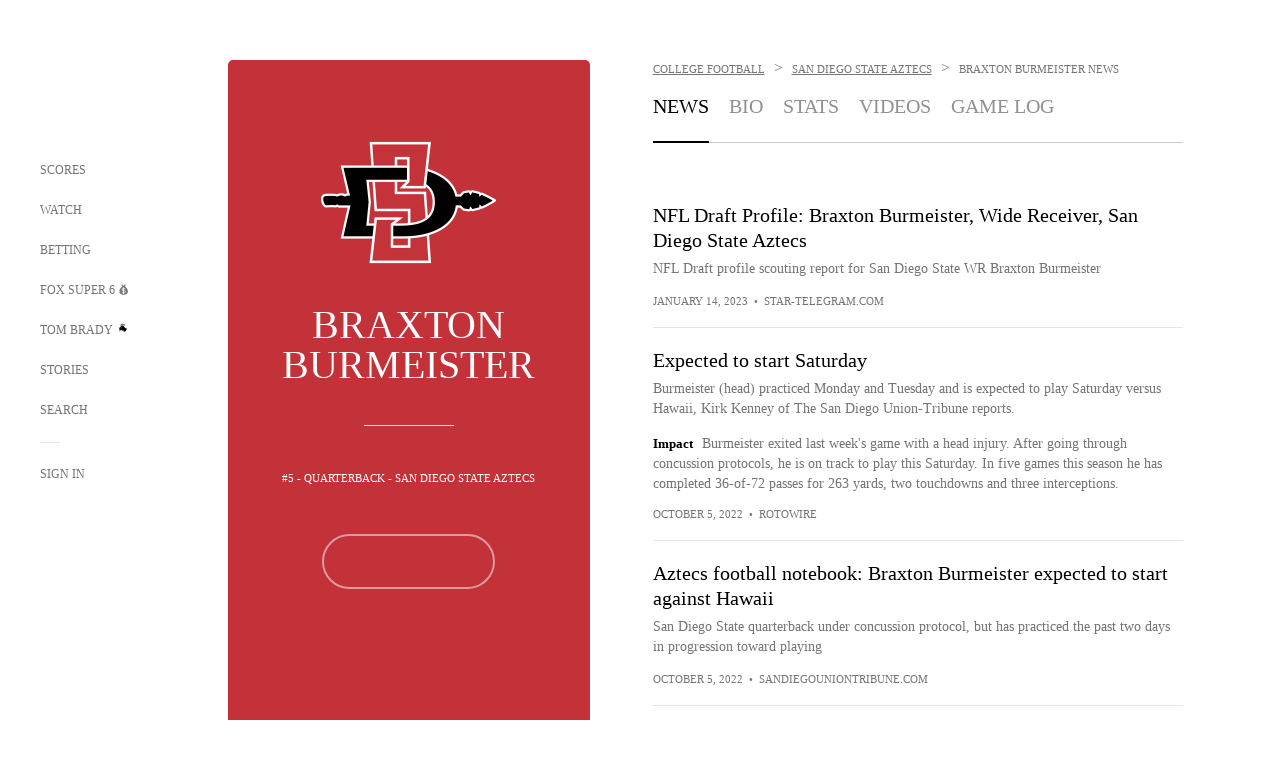

--- FILE ---
content_type: text/html;charset=utf-8
request_url: https://www.foxsports.com/college-football/braxton-burmeister-player
body_size: 78231
content:
<!DOCTYPE html><html  lang="en-US" prefix="og: &quot;http://ogp.me/ns# fb: http://ogp.me/ns/fb#&quot;"><head><meta charset="UTF-8">
<meta name="viewport" content="width=device-width, initial-scale=1.0, maximum-scale=5.0, minimum-scale=1.0, user-scalable=yes">
<script type="importmap">{"imports":{"#entry":"/_nuxt/Css1MGUj.js"}}</script>
<title>Braxton Burmeister News, Rumors, Updates - San Diego State Aztecs | FOX Sports</title>
<link rel="preconnect" href="https://statics.foxsports.com/static/orion/" crossorigin="anonymous">
<link rel="preconnect" href="https://fonts.googleapis.com" crossorigin="anonymous">
<link rel="preconnect" href="https://tags.tiqcdn.com/utag/foxcorp/fscom-main/prod/utag.js">
<link rel="preconnect" href="https://global.ketchcdn.com">
<link rel="preconnect" href="https://cdn.ketchjs.com">
<link rel="preconnect" href="https://www.google-analytics.com/analytics.js">
<link rel="preconnect" href="https://www.googletagmanager.com">
<link rel="preconnect" href="https://www.gstatic.com">
<link rel="preconnect" href="https://cdn.segment.com">
<script type="text/javascript" async>!function() {
            window.semaphore=window.semaphore || [],
            window.ketch=function() {
              window.semaphore.push(arguments)
            };
            var e=document.createElement("script");
            e.type="text/javascript",
            e.src="https://global.ketchcdn.com/web/v3/config/fds/fox_sports_web_fscom/boot.js",
            e.defer=e.async=!0,
            document.getElementsByTagName("head")[0].appendChild(e)
          }();</script>
<script type="text/javascript" async>(function(d, h){
            var apiKey = "d05807e0a0814e4fb0e91401ac0367d5"
            // TODO: Set a timeout in milliseconds for the anti-flicker.
            var timeout = 1000; 
            // Hides the page and loads the script. Shows page if script fails to load,
            // otherwise the script shows the page.
            var id = "amp-exp-css";
            try {
              if (!d.getElementById(id)) {
                var st = d.createElement("style");
                st.id = id;
                st.innerText = "* { visibility: hidden !important; background-image: none !important; }";
                h.appendChild(st);
                window.setTimeout(function () {st.remove()}, timeout);
                var sc = d.createElement("script");
                sc.src = "https://cdn.amplitude.com/script/"+apiKey+".experiment.js";
                sc.async = true;
                sc.onerror = function () {st.remove()};
                h.insertBefore(sc, d.currentScript || h.lastChild);
              }
            } catch {console.error(e)}
          })(document, document.head);</script>
<script src="//strike.fox.com/static/sports/display/loader.js" async data-hid="strike-script"></script>
<script type="text/javascript" async data-hid="heap">(function () {
        let t=0,s=50
        function x(d){if(localStorage.xid||t>10000){d();return}t+=s;setTimeout(()=>{x(d)},s)}
        x(() => {
          window.heap=window.heap||[],heap.load=function(e,t){window.heap.appid = e,
          window.heap.config = t = t ||
          {};var r=t.forceSSL||"https:"===document.location.protocol,a=document.createElement("script");
          a.type="text/javascript",a.async=!0,a.src=(r?"https:":"http:")+"//cdn.heapanalytics.com/js/heap-"+e+".js";
          var n=document.getElementsByTagName("script")[0];n.parentNode.insertBefore(a,n);
          for(var o=function(e){return function(){heap.push([e].concat(Array.prototype.slice.call(arguments, 0)))}},
          p=["addEventProperties","addUserProperties","clearEventProperties","identify","removeEventProperty","setEventProperties","track","unsetEventProperty"],
          c=0;c<p.length;c++)heap[p[c]]=o(p[c])};
          heap.load("479232849", {rewrite: function(props) {
              if (props.event_properties) {
                if (!props.event_properties.custom) {
                    props.event_properties.custom = {};
                }
                props.event_properties.custom = Object.assign({}, props.event_properties.custom, {original_user_id: heap.userId});
              }
              return props;
            }
          });
          var id=localStorage._WIS_userJWT && JSON.parse(localStorage._WIS_userJWT).item.profileId
          if(id){heap.identify(id)}
        })
      })()
    </script>
<link rel="stylesheet" href="https://fonts.googleapis.com/css?family=Open+Sans:400,400i,600,600i,700,700i,800,800i&display=swap" media="print" onload="this.onload=null;this.removeAttribute(&quot;media&quot;);">
<style>.nav-item-container[data-v-6cc44afe]{cursor:pointer}.nav-item-container .horizontal-nav-item[data-v-6cc44afe]{transition:color .15s ease-out}.nav-item-container .link-forward[data-v-6cc44afe]{height:20px;transition:transform .15s ease-out;width:20px}.nav-item-container:hover .horizontal-nav-item[data-v-6cc44afe]{color:#000}.nav-item-container:hover .link-forward[data-v-6cc44afe]{transform:translate(4px)}</style>
<style>.footer-title[data-v-1e8d06a1]{padding:0 0 15px;text-transform:uppercase}.footer-title[data-v-1e8d06a1],.item-title[data-v-1e8d06a1]{font-family:FANtastic-FOX-Cond;font-size:14px}</style>
<style>.footer-regions-columns[data-v-4f828922]{display:flex;justify-content:space-between;justify-self:end;padding:26px 0 0;width:100%}</style>
<style>.footer-region[data-v-0bde84a8]{border-top:1px solid rgba(5,5,5,.1)}</style>
<style>.personalized-newsletter-wrapper[data-v-45455246]{padding:20px 15px}.personalized-newsletter[data-v-45455246]{background:#0059b5;bottom:0;color:#fff;gap:20px;height:102px;left:0;padding:20px 15px;position:fixed;width:100vw;z-index:10}@media only screen and (max-width:767px){.personalized-newsletter[data-v-45455246]{flex-direction:row;flex-wrap:wrap;gap:12px;height:120px;width:auto}}.entities[data-v-45455246]{display:flex;flex-wrap:wrap;justify-content:center;max-width:130px}@media only screen and (max-width:767px){.entities[data-v-45455246]{flex:1 1 30%;max-width:80px;max-width:100px}}.details[data-v-45455246]{max-width:380px}@media only screen and (max-width:767px){.details[data-v-45455246]{flex:1 1 50%;max-width:100%}}.sign-up[data-v-45455246]{align-items:center;background:#000;border-radius:70px;display:flex;font-size:14px;gap:5px;height:30px;justify-content:center;padding:10px 20px;width:110px}@media only screen and (max-width:767px){.sign-up[data-v-45455246]{width:100%}}.title[data-v-45455246]{font-size:23px;margin-bottom:7.5px}@media only screen and (max-width:767px){.title[data-v-45455246]{font-size:14px}}.desc[data-v-45455246]{font-size:14px}@media only screen and (max-width:767px){.desc[data-v-45455246]{font-size:12px}}.image-logo-container[data-v-45455246]{background:linear-gradient(0deg,#0003,#0003),#0059b5;border:1px solid #000;border-radius:50%;box-sizing:border-box;height:51px;margin-left:-8px;overflow:hidden;padding:5px;width:51px}.image-logo-container img[data-v-45455246]{width:100%}@media only screen and (max-width:767px){.image-logo-container[data-v-45455246]{height:34px;width:34px}}.close-icon-white[data-v-45455246]{align-self:flex-start;display:flex;height:12px;opacity:.6;width:12px}@media only screen and (min-width:768px){.close-icon-white[data-v-45455246]{position:absolute;right:75px}}</style>
<style>.secondary-nav-content-container[data-v-98836433]{width:100%}</style>
<style>@media screen and (max-width:768px){.no-data-message[data-v-f6bfd3c1]{height:500px}}</style>
<style>.exclusive[data-v-80eec1b4],.follow-live[data-v-80eec1b4]{border-radius:0!important;display:flex!important;height:17px!important;margin-bottom:-5px;margin-top:10px;order:0!important;width:78px!important}@media screen and (max-width:1023px){.exclusive[data-v-80eec1b4],.follow-live[data-v-80eec1b4]{margin-top:10px!important}}.exclusive[data-v-80eec1b4]{width:68px!important}.exclusive.single[data-v-80eec1b4],.follow-live.single[data-v-80eec1b4]{margin-top:10px}</style>
<style>.f-l[data-v-c5a94214]{animation:pulsate-c5a94214 2s infinite both;transition:all .3s}@keyframes pulsate-c5a94214{0%,to{opacity:1}50%{opacity:.6}}</style>
<style>.video-overlay[data-v-8432653a]{border-radius:5px;cursor:default;inset:0;position:absolute}.duration[data-v-8432653a]{display:none}</style>
<link rel="stylesheet" href="/_nuxt/entry.DSPFf9Jp.css" crossorigin>
<link rel="stylesheet" href="/_nuxt/SecondaryNavigationContent.BlPmQdjq.css" crossorigin>
<link rel="stylesheet" href="/_nuxt/event-player-pill.BBuFP1gU.css" crossorigin>
<link rel="stylesheet" href="/_nuxt/carousel.DfvV8wSQ.css" crossorigin>
<link rel="stylesheet" href="/_nuxt/NewsPost.Dv77q0r9.css" crossorigin>
<link rel="stylesheet" href="/_nuxt/StoryBadge.CJLgiN5c.css" crossorigin>
<link rel="stylesheet" href="/_nuxt/VideoTags.BolR0GUa.css" crossorigin>
<link rel="preload" href="https://statics.foxsports.com/static/orion/fonts/fs-FANtastic-FOX/FS-FANtastic-FOX.woff2" as="font" crossorigin="anonymous">
<link rel="preload" href="https://statics.foxsports.com/static/orion/fonts/fs-FANtastic-FOX-Cond/FS-FANtastic-FOX-Cond.woff2" as="font" crossorigin="anonymous">
<link rel="preload" href="https://statics.foxsports.com/static/orion/fonts/haas/HaasGrotTextR-55Roman.otf" as="font" crossorigin="anonymous">
<link rel="preload" href="https://statics.foxsports.com/static/orion/fonts/proxima-nova/ProximaNova-Regular.otf" as="font" crossorigin="anonymous">
<link rel="modulepreload" as="script" crossorigin href="/_nuxt/Css1MGUj.js">
<link rel="modulepreload" as="script" crossorigin href="/_nuxt/W6iKoDBF.js">
<link rel="modulepreload" as="script" crossorigin href="/_nuxt/B3poqJ-H.js">
<link rel="modulepreload" as="script" crossorigin href="/_nuxt/Bql5Fv0o.js">
<link rel="modulepreload" as="script" crossorigin href="/_nuxt/DlAE6SYT.js">
<link rel="modulepreload" as="script" crossorigin href="/_nuxt/DDVMjp5N.js">
<link rel="modulepreload" as="script" crossorigin href="/_nuxt/F4YxWZqG.js">
<link rel="modulepreload" as="script" crossorigin href="/_nuxt/DxlpCEy4.js">
<link rel="modulepreload" as="script" crossorigin href="/_nuxt/aewH-ILO.js">
<link rel="modulepreload" as="script" crossorigin href="/_nuxt/B8W03q_o.js">
<link rel="modulepreload" as="script" crossorigin href="/_nuxt/B-zNxOhj.js">
<link rel="modulepreload" as="script" crossorigin href="/_nuxt/zbChqe46.js">
<link rel="modulepreload" as="script" crossorigin href="/_nuxt/i4SwtdXG.js">
<link rel="modulepreload" as="script" crossorigin href="/_nuxt/BrBbAmBs.js">
<link rel="modulepreload" as="script" crossorigin href="/_nuxt/oyJBWrI6.js">
<link rel="modulepreload" as="script" crossorigin href="/_nuxt/DBUfcOqV.js">
<link rel="modulepreload" as="script" crossorigin href="/_nuxt/BDS0YSdK.js">
<link rel="modulepreload" as="script" crossorigin href="/_nuxt/2uwKOTP8.js">
<link rel="modulepreload" as="script" crossorigin href="/_nuxt/C1dzas1m.js">
<link rel="modulepreload" as="script" crossorigin href="/_nuxt/Dwp0Ba1p.js">
<link rel="modulepreload" as="script" crossorigin href="/_nuxt/DBhpVf5L.js">
<link rel="modulepreload" as="script" crossorigin href="/_nuxt/BBHjEFBg.js">
<link rel="modulepreload" as="script" crossorigin href="/_nuxt/36skOmO6.js">
<link rel="modulepreload" as="script" crossorigin href="/_nuxt/C6oUdzTU.js">
<link rel="modulepreload" as="script" crossorigin href="/_nuxt/D0CEoi_H.js">
<link rel="modulepreload" as="script" crossorigin href="/_nuxt/BlcW9bxx.js">
<link rel="modulepreload" as="script" crossorigin href="/_nuxt/ChG3eLJ9.js">
<link rel="modulepreload" as="script" crossorigin href="/_nuxt/B-o8qXbS.js">
<link rel="modulepreload" as="script" crossorigin href="/_nuxt/CSo1R0D2.js">
<link rel="modulepreload" as="script" crossorigin href="/_nuxt/Pq7N0dlD.js">
<link rel="modulepreload" as="script" crossorigin href="/_nuxt/CDummHjN.js">
<link rel="modulepreload" as="script" crossorigin href="/_nuxt/BJlUqlew.js">
<link rel="modulepreload" as="script" crossorigin href="/_nuxt/CptzKmlz.js">
<link rel="modulepreload" as="script" crossorigin href="/_nuxt/DZCrth6a.js">
<link rel="modulepreload" as="script" crossorigin href="/_nuxt/C2p-3z06.js">
<link rel="modulepreload" as="script" crossorigin href="/_nuxt/CiZ8yY5j.js">
<link rel="modulepreload" as="script" crossorigin href="/_nuxt/CM7fF6YE.js">
<link rel="modulepreload" as="script" crossorigin href="/_nuxt/B9csEMMa.js">
<link rel="modulepreload" as="script" crossorigin href="/_nuxt/B8L3eyHv.js">
<link rel="modulepreload" as="script" crossorigin href="/_nuxt/By_9kbMl.js">
<link rel="modulepreload" as="script" crossorigin href="/_nuxt/DuO3R9gQ.js">
<link rel="modulepreload" as="script" crossorigin href="/_nuxt/B7L_cy1_.js">
<link rel="modulepreload" as="script" crossorigin href="/_nuxt/DN--Sact.js">
<link rel="modulepreload" as="script" crossorigin href="/_nuxt/C46SbgZN.js">
<link rel="modulepreload" as="script" crossorigin href="/_nuxt/BDvncwkP.js">
<link rel="modulepreload" as="script" crossorigin href="/_nuxt/BXXBQYRs.js">
<link rel="modulepreload" as="script" crossorigin href="/_nuxt/W1xi6m-g.js">
<link rel="modulepreload" as="script" crossorigin href="/_nuxt/BLU51144.js">
<link rel="modulepreload" as="script" crossorigin href="/_nuxt/CJBzltZI.js">
<link rel="modulepreload" as="script" crossorigin href="/_nuxt/DlkvQl0i.js">
<link rel="modulepreload" as="script" crossorigin href="/_nuxt/D7AYH7Og.js">
<link rel="modulepreload" as="script" crossorigin href="/_nuxt/BZ_3EK2d.js">
<link rel="modulepreload" as="script" crossorigin href="/_nuxt/ChjWH6Zp.js">
<link rel="modulepreload" as="script" crossorigin href="/_nuxt/DKfimjEE.js">
<link rel="modulepreload" as="script" crossorigin href="/_nuxt/B_9NSM9v.js">
<link rel="modulepreload" as="script" crossorigin href="/_nuxt/B0EffI4M.js">
<link rel="modulepreload" as="script" crossorigin href="/_nuxt/CHJNrcc6.js">
<link rel="modulepreload" as="script" crossorigin href="/_nuxt/flpufBj8.js">
<link rel="modulepreload" as="script" crossorigin href="/_nuxt/cbcfn19W.js">
<link rel="modulepreload" as="script" crossorigin href="/_nuxt/CGDEzLM5.js">
<link rel="modulepreload" as="script" crossorigin href="/_nuxt/BRmRQSeB.js">
<link rel="modulepreload" as="script" crossorigin href="/_nuxt/v-totZN6.js">
<link rel="modulepreload" as="script" crossorigin href="/_nuxt/BsmB2GAz.js">
<link rel="modulepreload" as="script" crossorigin href="/_nuxt/CqqG08aw.js">
<link rel="modulepreload" as="script" crossorigin href="/_nuxt/goTRVQ9q.js">
<link rel="modulepreload" as="script" crossorigin href="/_nuxt/DvMBCncC.js">
<link rel="modulepreload" as="script" crossorigin href="/_nuxt/BLPk-hnI.js">
<link rel="modulepreload" as="script" crossorigin href="/_nuxt/D31R2Umi.js">
<link rel="modulepreload" as="script" crossorigin href="/_nuxt/DQa2BVRg.js">
<link rel="modulepreload" as="script" crossorigin href="/_nuxt/CT9bQIw6.js">
<link rel="modulepreload" as="script" crossorigin href="/_nuxt/BP0WAZda.js">
<link rel="modulepreload" as="script" crossorigin href="/_nuxt/DWdhdNEn.js">
<link rel="modulepreload" as="script" crossorigin href="/_nuxt/CKucIgbB.js">
<link rel="modulepreload" as="script" crossorigin href="/_nuxt/CPwDztP1.js">
<link rel="modulepreload" as="script" crossorigin href="/_nuxt/CGGwF5II.js">
<link rel="modulepreload" as="script" crossorigin href="/_nuxt/DwCRWsfP.js">
<link rel="modulepreload" as="script" crossorigin href="/_nuxt/X-BxfUY3.js">
<script type="text/javascript" src="https://prod.fennec.atp.fox/js/fennec.js" defer></script>
<script src="https://statics.foxsports.com/static/orion/js/segment-analytics.js" defer data-hid="segment"></script>
<script src="https://statics.foxsports.com/static/orion/js/video-loader.js" defer data-hid="videoLoader"></script>
<link rel="dns-prefetch" href="https://cdn.heapanalytics.com">
<link rel="dns-prefetch" href="//static.chartbeat.com">
<link rel="dns-prefetch" href="https://prod.fennec.atp.fox/js/fennec.js">
<link rel="dns-prefetch" href="https://d2yyd1h5u9mauk.cloudfront.net">
<link rel="dns-prefetch" href="https://snippet.minute.ly">
<link rel="dns-prefetch" href="//player.fox.com">
<link rel="dns-prefetch" href="https://b.fssta.com">
<link rel="dns-prefetch" href="https://a57.foxsports.com">
<link rel="dns-prefetch" href="https://www.youtube.com">
<link rel="dns-prefetch" href="//strike.fox.com/static/sports">
<link rel="dns-prefetch" href="//cdn.taboola.com">
<link rel="dns-prefetch" href="//apv-launcher.minute.ly">
<link rel="dns-prefetch" href="https://apv-static.minute.ly">
<link rel="prefetch" as="style" crossorigin href="/_nuxt/VideoPlaylistItem.DPbdiSSf.css">
<link rel="prefetch" as="script" crossorigin href="/_nuxt/B_L6sQYI.js">
<link rel="prefetch" as="script" crossorigin href="/_nuxt/Cvj6lyJR.js">
<link rel="prefetch" as="script" crossorigin href="/_nuxt/UAxYFGYq.js">
<link rel="prefetch" as="script" crossorigin href="/_nuxt/DGjkoeYl.js">
<link rel="prefetch" as="script" crossorigin href="/_nuxt/BlEeQn-_.js">
<link rel="prefetch" as="style" crossorigin href="/_nuxt/VideoFooterCarousel.B3k6ubie.css">
<link rel="prefetch" as="style" crossorigin href="/_nuxt/navService.BvBs5Vwi.css">
<link rel="prefetch" as="script" crossorigin href="/_nuxt/DDSd1g-B.js">
<link rel="prefetch" as="script" crossorigin href="/_nuxt/CzICVTPq.js">
<link rel="prefetch" as="script" crossorigin href="/_nuxt/BqJVEzGB.js">
<link rel="prefetch" as="script" crossorigin href="/_nuxt/iCfYwmyf.js">
<link rel="prefetch" as="script" crossorigin href="/_nuxt/BA6oEyIu.js">
<link rel="prefetch" as="script" crossorigin href="/_nuxt/BIhd1HD_.js">
<link rel="prefetch" as="script" crossorigin href="/_nuxt/CPqVAgrY.js">
<link rel="prefetch" as="script" crossorigin href="/_nuxt/oVscPNHT.js">
<link rel="prefetch" as="script" crossorigin href="/_nuxt/BgpjVBC_.js">
<link rel="prefetch" as="script" crossorigin href="/_nuxt/Byd4bgoO.js">
<link rel="prefetch" as="script" crossorigin href="/_nuxt/CVJ9AKwz.js">
<link rel="prefetch" as="script" crossorigin href="/_nuxt/3fCBDSBr.js">
<link rel="prefetch" as="script" crossorigin href="/_nuxt/EIstahwy.js">
<link rel="prefetch" as="script" crossorigin href="/_nuxt/DlJwQ9E4.js">
<link rel="prefetch" as="script" crossorigin href="/_nuxt/CRxdDjmM.js">
<link rel="prefetch" as="script" crossorigin href="/_nuxt/BHHmyx31.js">
<link rel="prefetch" as="script" crossorigin href="/_nuxt/aUTN9F48.js">
<link rel="prefetch" as="script" crossorigin href="/_nuxt/qykjrl_c.js">
<link rel="prefetch" as="script" crossorigin href="/_nuxt/DiCL1EVL.js">
<link rel="prefetch" as="script" crossorigin href="/_nuxt/X8MXzexR.js">
<link rel="prefetch" as="script" crossorigin href="/_nuxt/90hM1iiA.js">
<link rel="prefetch" as="script" crossorigin href="/_nuxt/B0Z0cSNO.js">
<link rel="prefetch" as="script" crossorigin href="/_nuxt/BWhUnIRx.js">
<link rel="prefetch" as="script" crossorigin href="/_nuxt/CB9JAQ57.js">
<link rel="prefetch" as="script" crossorigin href="/_nuxt/DCrNZysY.js">
<link rel="prefetch" as="style" crossorigin href="/_nuxt/LeaguePage.DHo0CRNx.css">
<link rel="prefetch" as="style" crossorigin href="/_nuxt/ExpandedView.CX7mx7CA.css">
<link rel="prefetch" as="style" crossorigin href="/_nuxt/Bracket.ByBgTwwT.css">
<link rel="prefetch" as="script" crossorigin href="/_nuxt/spDMAIbX.js">
<link rel="prefetch" as="script" crossorigin href="/_nuxt/BQPlny2J.js">
<link rel="prefetch" as="script" crossorigin href="/_nuxt/i202b--O.js">
<link rel="prefetch" as="script" crossorigin href="/_nuxt/1lAdd_8f.js">
<link rel="prefetch" as="script" crossorigin href="/_nuxt/aI6VOrRg.js">
<link rel="prefetch" as="script" crossorigin href="/_nuxt/D73vHhw8.js">
<link rel="prefetch" as="script" crossorigin href="/_nuxt/D__6wWzB.js">
<link rel="prefetch" as="style" crossorigin href="/_nuxt/scores-page._PwDqn9X.css">
<link rel="prefetch" as="script" crossorigin href="/_nuxt/DS3_Oljs.js">
<link rel="prefetch" as="script" crossorigin href="/_nuxt/Bj0Pt1Pn.js">
<link rel="prefetch" as="script" crossorigin href="/_nuxt/DIMaGPR1.js">
<link rel="prefetch" as="script" crossorigin href="/_nuxt/DHK5GWaJ.js">
<link rel="prefetch" as="script" crossorigin href="/_nuxt/H0tCiLnH.js">
<link rel="prefetch" as="script" crossorigin href="/_nuxt/DUyuPxH3.js">
<link rel="prefetch" as="script" crossorigin href="/_nuxt/Duz-7u6E.js">
<link rel="prefetch" as="script" crossorigin href="/_nuxt/CoSIj2IQ.js">
<link rel="prefetch" as="script" crossorigin href="/_nuxt/DG96JBZc.js">
<link rel="prefetch" as="style" crossorigin href="/_nuxt/EventPage.8en7I9F_.css">
<link rel="prefetch" as="style" crossorigin href="/_nuxt/TrendingArticles.DPccI0BZ.css">
<link rel="prefetch" as="script" crossorigin href="/_nuxt/hVGZ1VYu.js">
<link rel="prefetch" as="script" crossorigin href="/_nuxt/Dy5VeddH.js">
<link rel="prefetch" as="script" crossorigin href="/_nuxt/CE119TSl.js">
<link rel="prefetch" as="script" crossorigin href="/_nuxt/C-1G9FS8.js">
<link rel="prefetch" as="script" crossorigin href="/_nuxt/C1IYjFJt.js">
<link rel="prefetch" as="script" crossorigin href="/_nuxt/BxYM8Hqy.js">
<link rel="prefetch" as="script" crossorigin href="/_nuxt/CNQmKah7.js">
<link rel="prefetch" as="script" crossorigin href="/_nuxt/ClwFfVbA.js">
<link rel="prefetch" as="script" crossorigin href="/_nuxt/5HYSz8z2.js">
<link rel="prefetch" as="script" crossorigin href="/_nuxt/N8-QomvG.js">
<link rel="prefetch" as="script" crossorigin href="/_nuxt/De8x644P.js">
<link rel="prefetch" as="script" crossorigin href="/_nuxt/Tx1iXb-L.js">
<link rel="prefetch" as="script" crossorigin href="/_nuxt/D5-IWO6e.js">
<link rel="prefetch" as="style" crossorigin href="/_nuxt/GolfScorecard.ZP5qeE3P.css">
<link rel="prefetch" as="script" crossorigin href="/_nuxt/D8TczEap.js">
<link rel="prefetch" as="style" crossorigin href="/_nuxt/PressPassLayout.BDGs0WvY.css">
<link rel="prefetch" as="style" crossorigin href="/_nuxt/filterSingleArticleProps.COzj8dLw.css">
<link rel="prefetch" as="script" crossorigin href="/_nuxt/BImZeXP9.js">
<link rel="prefetch" as="script" crossorigin href="/_nuxt/b81LXJ2A.js">
<link rel="prefetch" as="script" crossorigin href="/_nuxt/BemOjWoH.js">
<link rel="prefetch" as="script" crossorigin href="/_nuxt/LJT57rfc.js">
<link rel="prefetch" as="script" crossorigin href="/_nuxt/8uEoLh64.js">
<link rel="prefetch" as="script" crossorigin href="/_nuxt/DrOPTG0J.js">
<link rel="prefetch" as="script" crossorigin href="/_nuxt/DxLoiGhy.js">
<link rel="prefetch" as="script" crossorigin href="/_nuxt/BOVWJ5_K.js">
<link rel="prefetch" as="script" crossorigin href="/_nuxt/OIdKG0IM.js">
<link rel="prefetch" as="style" crossorigin href="/_nuxt/NextArticleToast.DLvQdXFU.css">
<link rel="prefetch" as="script" crossorigin href="/_nuxt/UDLl1x7k.js">
<link rel="prefetch" as="script" crossorigin href="/_nuxt/9EQj_YR7.js">
<link rel="prefetch" as="script" crossorigin href="/_nuxt/BylnaH6S.js">
<link rel="prefetch" as="script" crossorigin href="/_nuxt/CCCUfbIX.js">
<link rel="prefetch" as="script" crossorigin href="/_nuxt/CPcgIbBu.js">
<link rel="prefetch" as="script" crossorigin href="/_nuxt/B40iGseY.js">
<link rel="prefetch" as="script" crossorigin href="/_nuxt/B62yTzzz.js">
<link rel="prefetch" as="script" crossorigin href="/_nuxt/BgsAn3KO.js">
<link rel="prefetch" as="script" crossorigin href="/_nuxt/CljaJdyr.js">
<link rel="prefetch" as="script" crossorigin href="/_nuxt/DXkJdcUE.js">
<link rel="prefetch" as="script" crossorigin href="/_nuxt/C_HipjBA.js">
<link rel="prefetch" as="script" crossorigin href="/_nuxt/rjvMKfaX.js">
<link rel="prefetch" as="style" crossorigin href="/_nuxt/WebViewSocial.ntOc5eCc.css">
<link rel="prefetch" as="script" crossorigin href="/_nuxt/BS13BcbV.js">
<link rel="prefetch" as="script" crossorigin href="/_nuxt/DovXq3Nf.js">
<link rel="prefetch" as="script" crossorigin href="/_nuxt/Xv7r7ONY.js">
<link rel="prefetch" as="script" crossorigin href="/_nuxt/C-NX93px.js">
<link rel="prefetch" as="script" crossorigin href="/_nuxt/wX5FT-EC.js">
<link rel="prefetch" as="script" crossorigin href="/_nuxt/CgUuMd-F.js">
<link rel="prefetch" as="script" crossorigin href="/_nuxt/DcKRcojk.js">
<link rel="prefetch" as="script" crossorigin href="/_nuxt/D5enTiuu.js">
<link rel="prefetch" as="script" crossorigin href="/_nuxt/BZgIVDb3.js">
<link rel="prefetch" as="script" crossorigin href="/_nuxt/Bh9GulPD.js">
<link rel="prefetch" as="style" crossorigin href="/_nuxt/Super6.DEFxfjw3.css">
<link rel="prefetch" as="style" crossorigin href="/_nuxt/super6NavService.DDcNB3nq.css">
<link rel="prefetch" as="script" crossorigin href="/_nuxt/D7m3x6f6.js">
<link rel="prefetch" as="script" crossorigin href="/_nuxt/DLR09ZEH.js">
<link rel="prefetch" as="script" crossorigin href="/_nuxt/B4zVjd92.js">
<link rel="prefetch" as="script" crossorigin href="/_nuxt/C4qt7s6L.js">
<link rel="prefetch" as="script" crossorigin href="/_nuxt/wbom_Yf8.js">
<link rel="prefetch" as="script" crossorigin href="/_nuxt/DpHegkxM.js">
<link rel="prefetch" as="script" crossorigin href="/_nuxt/k5OOftPZ.js">
<link rel="prefetch" as="script" crossorigin href="/_nuxt/DJaQ-sFs.js">
<link rel="prefetch" as="style" crossorigin href="/_nuxt/MyPicks.hDBwvZdv.css">
<link rel="prefetch" as="style" crossorigin href="/_nuxt/RangeInput.DXsnbpIa.css">
<link rel="prefetch" as="script" crossorigin href="/_nuxt/C_TpddW8.js">
<link rel="prefetch" as="script" crossorigin href="/_nuxt/CMzc-pVB.js">
<link rel="prefetch" as="script" crossorigin href="/_nuxt/BSJe3SvG.js">
<link rel="prefetch" as="script" crossorigin href="/_nuxt/WmlI43tH.js">
<link rel="prefetch" as="script" crossorigin href="/_nuxt/fA4FEhYu.js">
<link rel="prefetch" as="style" crossorigin href="/_nuxt/VideoContainer.D-41S7cZ.css">
<link rel="prefetch" as="script" crossorigin href="/_nuxt/BNuGOvqR.js">
<link rel="prefetch" as="script" crossorigin href="/_nuxt/BHYR_Fyx.js">
<link rel="prefetch" as="script" crossorigin href="/_nuxt/CjF18RFH.js">
<link rel="prefetch" as="script" crossorigin href="/_nuxt/BEWKq_qq.js">
<link rel="prefetch" as="script" crossorigin href="/_nuxt/NxbUKA8W.js">
<link rel="prefetch" as="script" crossorigin href="/_nuxt/Dc4CSSqT.js">
<link rel="prefetch" as="script" crossorigin href="/_nuxt/DU1W8u8E.js">
<link rel="prefetch" as="script" crossorigin href="/_nuxt/B1Iezcyh.js">
<link rel="prefetch" as="script" crossorigin href="/_nuxt/1vHs5x6H.js">
<link rel="prefetch" as="script" crossorigin href="/_nuxt/VZz937bd.js">
<link rel="prefetch" as="script" crossorigin href="/_nuxt/ucX1OjGa.js">
<link rel="prefetch" as="script" crossorigin href="/_nuxt/CWrVaMsE.js">
<link rel="prefetch" as="script" crossorigin href="/_nuxt/BjYQNlAO.js">
<link rel="prefetch" as="script" crossorigin href="/_nuxt/CTahL6Jt.js">
<link rel="prefetch" as="script" crossorigin href="/_nuxt/sptGkP0t.js">
<link rel="prefetch" as="script" crossorigin href="/_nuxt/ayeYEYi-.js">
<link rel="prefetch" as="script" crossorigin href="/_nuxt/BEoVusjn.js">
<link rel="prefetch" as="script" crossorigin href="/_nuxt/B4KJ3Cbq.js">
<link rel="prefetch" as="script" crossorigin href="/_nuxt/CZdBm5rg.js">
<meta http-equiv="X-UA-Compatible" content="IE=edge,chrome=1">
<meta http-equiv="Content-Security-Policy" content="upgrade-insecure-requests">
<meta name="format-detection" content="telephone=no">
<meta name="mobile-web-app-capable" content="yes">
<meta name="apple-mobile-web-app-status-bar-style" content="black">
<meta name="msapplication-TileColor" content="#ffffff">
<meta name="theme-color" content="#ffffff">
<meta property="fb:pages" content="112638779551">
<link rel="apple-touch-icon" sizes="180x180" href="/apple-touch-icon.png">
<link rel="icon" href="/favicon.svg">
<link rel="icon" type="image/png" sizes="32x32" href="/favicon-32x32.png">
<link rel="icon" type="image/png" sizes="16x16" href="/favicon-16x16.png">
<link rel="manifest" href="/manifest.webmanifest" crossorigin="use-credentials">
<link rel="mask-icon" href="/safari-pinned-tab.svg" color="#454545">
<link rel="publisher" href="https://plus.google.com/+foxsports">
<link rel="stylesheet preload" as="style" type="text/css" href="https://statics.foxsports.com/static/orion/css/entity.min.css">
<link rel="canonical" href="https://www.foxsports.com/college-football/braxton-burmeister-player">
<link rel="alternate" href="android-app://com.foxsports.android/fsapp/sport/college-football/braxton-burmeister-player">
<script type="application/ld+json" defer>{"@context":"https://schema.org","@type":"Person","name":"Braxton Burmeister","brand":{"@type":"Brand","name":"FOX Sports"},"jobTitle":"Quarterback","memberOf":{"@type":"SportsTeam","name":"San Diego State Aztecs"},"affiliation":{"@type":"SportsOrganization","name":"College Football"}}</script>
<meta name="fs-analytics" content="analytics" fs-prop="analytics" segment-api-key="nZKOCs4zQ7sYYrXWnMX12o0ZzMijA5Yj" account="foxsports" allow-geo="0" utaglib-path="https://tags.tiqcdn.com/utag/foxcorp/fscom-main/prod/utag.js" build-version="v754" us-privacy="1---" category="college-football" landing-name="Athlete Page Landing" page-name="fscom:college-football:braxton-burmeister:news" page-type="athlete" seg-page-name="fscom:college-football:braxton-burmeister:news" content_entity_uri="athlete:football/cfb/athletes/129312" sub-category="braxton-burmeister">
<meta name="fs-video" content="fs-video" fs-prop="video" script="//player.fox.com/v3/foxsports.js">
<meta name="description" content="Get the latest college football news on Braxton Burmeister. Stay up to date with player news, rumors, updates, analysis, social feeds, and more at FOX Sports.">
<meta name="pagetype" content="athlete">
<meta name="dc.title" content="Braxton Burmeister News, Rumors, Updates - San Diego State Aztecs">
<meta name="dc.description" content>
<meta name="dcterms.abstract" content="Get the latest college football news on Braxton Burmeister. Stay up to date with player news, rumors, updates, analysis, social feeds, and more at FOX Sports.">
<meta name="dc.language" content="en-US">
<meta name="dcterms.created" scheme="dcterms.ISO8601" content="2026-01-28T13:44:50.260Z">
<meta name="dcterms.modified" scheme="dcterms.ISO8601" content="2026-01-28T13:44:50.261Z">
<meta name="dc.publisher" content="FOX Sports">
<meta name="og:locale" content="en_US">
<meta name="og:type" content="website">
<meta name="og:title" content="Braxton Burmeister News, Rumors, Updates - San Diego State Aztecs">
<meta name="og:description" content="Get the latest college football news on Braxton Burmeister. Stay up to date with player news, rumors, updates, analysis, social feeds, and more at FOX Sports.">
<meta name="og:url" content="https://www.foxsports.com/college-football/braxton-burmeister-player">
<meta name="og:site_name" content="FOX Sports">
<meta name="fb:app_id" content="380390622023704">
<meta name="og:image" content="https://b.fssta.com/uploads/application/fs-app/default-headshot.png">
<meta name="twitter:card" content="summary_large_image">
<meta name="twitter:description" content="Get the latest college football news on Braxton Burmeister. Stay up to date with player news, rumors, updates, analysis, social feeds, and more at FOX Sports.">
<meta name="twitter:title" content="Braxton Burmeister News, Rumors, Updates - San Diego State Aztecs">
<meta name="twitter:site" content="@foxsports">
<meta name="twitter:image" content="https://b.fssta.com/uploads/application/fs-app/default-headshot.png">
<meta name="twitter:creator" content="@foxsports">
<meta name="robots" content="index, follow, max-image-preview:large, max-video-preview:-1">
<meta name="fs-braze" content="fs-braze" fs-prop="braze" page="entity" uri="football/cfb/athletes/129312">
<script type="text/javascript" data-hid="ad-settings">window.adSettings = {"strike":{"pageTypeDict":{"super-6-webview":"super-6","team-index":"team","boxscore-updated-url":"event","shows":"show","special-event-page-subnav":"special-event","special-event-page":"special-event","live-channel":"watch","league-stats":"league","results":"event","watch-replay":"watch","subleague-futures":"league","event-schedule":"watch","scores-scorespath":"scores","betting-page":"odds","static":"homepage","watch-vertical-videoId":"watch","super-6-contest-view-entry":"super-6","league":"league","special-event-one-off-page":"topic","index":"homepage","super-6-home":"super-6","article":"story","racetrax":"event","show-replays":"watch","golfScorecard":"event","live-blog-category-canonical":"story","subleague":"league","foxsuper6widget":"super-6","personalities":"personality","fan-guide-webview":"special-event","league-futures":"league","video":"watch","replays":"watch","showsPage":"show","watchShows":"watch","live":"watch","scores-scorespath-subleague":"scores","soccer-leagues":"league","team-futures":"team","golf-boxscore":"event","watch-vertical-video-id":"watch","personalitiesPage":"personality","player-index":"athlete","odds-page":"odds","special-event-page-clean-subnav":"special-event","topics":"topic","all-articles":"story","special-event-page-clean-subview":"special-event","boxscore":"event","ap-article":"story","team-subnav":"team","player-subnav":"athlete","subleague-stats":"league","podcasts":"show","special-event-page-subview":"special-event","special-event-page-clean":"special-event","super-6-contest":"super-6","super-6-overall-view":"super-6","topics-topic":"topic","stories-cat":"story","videoVanityUrl":"watch"},"adhesionUnit":{"iosAdUnitTablet":"","androidAdUnitTablet":"","minutesToReEnable":10,"androidAdUnitMobile":"","blacklist":{"urls":["/big-noon-kickoff-experience","/instant-access","/provider/register","/newsletter","/mobile","/rss-feeds","/privacy-policy","/terms-of-use","/closed-captioning","/ppv-terms-of-use","/fox-super-6-how-to-play","/draftkings-pick-6-terms","/usfl-app","/about-cleatus-ai","/profile-updates","/2024-ufl-super-6-challenge-official-rules","/our-commitment-responsible-gambling","/recordkeeping","/end-user-license-agreement","/2025-liv-golf-miami-super-6-challenge-official-rules","/draftkings-osb-terms","/2024-nfl-network-international-super-6-challenge-official-rules","/big-noon-kickoff-5k-sweepstakes","/alaska-airlines","/draftkings-daily-fantasy-sports-terms","/draftkings-sportsbook-terms","/pp-test-3","/usfl-application-end-user-license-agreement","/whats-new","/find-fs1-on-your-tv"],"pageTypes":["super-6"]},"disabled":false,"iosAdUnitMobile":"","webAdUnitTablet":"adh","webAdUnitMobile":"adh","webAdUnitDesktop":"adh"},"channelName":"fsp","placements":{"news":{"webAdUnitTablet":"lb{index}","webAdUnitMobile":"ban{index}","webAdUnitDesktop":"ban{index}","frequency":5},"scores":{"mobileChipsPerRow":1,"chipsPerRow":3,"leagueOffset":1,"topFrequency":2,"eventChipsPerRow":2,"webAdUnitTablet":"lb{index}","webAdUnitMobile":"ban{index}","webAdUnitDesktop":"lb{index}","frequency":4},"videos":{"webAdUnitTablet":"lb{index}","webAdUnitMobile":"ban{index}","webAdUnitDesktop":"ban{index}","frequency":5},"recap":{"webAdUnitTablet":"lb{index}","webAdUnitMobile":"ban{index}","webAdUnitDesktop":"ban{index}"},"poll":{"adTimerSeconds":7},"article":{"right-rail":{"disabled":true,"webAdUnitTablet":"ban1","webAdUnitMobile":"ban1","webAdUnitDesktop":"ban1"},"body":{"numOfAds":20,"startIndex":1,"niva":{"startIndex":12,"webAdUnitTablet":"nivalb","webAdUnitMobile":"nivaban","webAdUnitDesktop":"nivaban"},"minCharCount":170,"webAdUnitTablet":"lb{index}","webAdUnitMobile":"ban{index}","webAdUnitDesktop":"ban{index}","frequency":4}},"replays":{"webAdUnitTablet":"lb{index}","webAdUnitMobile":"ban{index}","webAdUnitDesktop":"ban{index}","frequency":5},"feed":{"webAdUnitTablet":"lb{index}","webAdUnitMobile":"ban{index}","webAdUnitDesktop":"ban{index}"},"league-scores":{"mobileChipsPerRow":1,"chipsPerRow":3,"leagueOffset":1,"eventChipsPerRow":2,"webAdUnitTablet":"lb{index}","webAdUnitMobile":"ban{index}","webAdUnitDesktop":"ban{index}","frequency":4},"odds":{"numOfAds":2,"startIndex":0,"webAdUnitTablet":"lb{index}","webAdUnitMobile":"ban{index}","webAdUnitDesktop":"ban{index}","frequency":2},"live-blog":{"right-rail":{"disabled":true,"webAdUnitTablet":"ban1","webAdUnitMobile":"ban1","webAdUnitDesktop":"ban1"},"body":{"numOfAds":20,"startIndex":0,"niva":{"startIndex":4,"webAdUnitTablet":"nivalb","webAdUnitMobile":"nivaban","webAdUnitDesktop":"nivaban"},"intro":{"startIndex":1,"webAdUnitTablet":"lb1","webAdUnitMobile":"ban1","webAdUnitDesktop":"ban1"},"webAdUnitTablet":"lb{index}","webAdUnitMobile":"ban{index}","webAdUnitDesktop":"ban{index}","frequency":3}},"event":{"webAdUnitTablet":"lb{index}","webAdUnitMobile":"ban{index}","webAdUnitDesktop":"ban{index}"},"sfvod":{"webAdUnitTablet":"lb{index}","webAdUnitMobile":"ban{index}","webAdUnitDesktop":"ban{index}","frequency":5},"matchup":{"webAdUnitTablet":"lb{index}","webAdUnitMobile":"ban{index}","webAdUnitDesktop":"ban{index}"}},"scriptSrc":"//strike.fox.com/static/sports/display/loader.js"}}</script>
<script type="text/javascript" data-hid="fs-settings">window.fsSettings = "[base64]/[base64]"</script>
<script type="text/javascript" data-hid="cleatus-settings">window.cleatusSettings = {"fscom":{"maxNumMessages":20,"rotowireDisclaimer":"Generated response includes Rotowire news.","gamblingDisclaimer":"Gambling problem? Call 1-800-GAMBLER CO, DC, IL, IN, LA, MD, MS, NJ, OH, PA, TN, VA, WV, WY Call 877-8-HOPENY or text HOPENY (467369) (NY) Call 1-800-327-5050(MA) \n21+ to wager. Please Gamble Responsibly. Call 1-800-NEXT-STEP(AZ), 1-800-522-4700 (KS, NV), 1-800 BETS-OFF (IA), 1-800-270-7117 for confidential help (MI)"}}</script>
<script type="text/javascript" data-hid="betting-settings">window.bettingSettings = {"news":{"components":[{"news":{},"fairPlayComponent":{"rrIndex":1,"index":5,"slotId":"vrbqc8UU0whT7-dhX797b","type":"bet-builder"}}]},"games":{"components":[{"games-list":{"slotId":"z72cHsgoLTYlH1dtcCBMs"},"fairPlayComponent":{"rrIndex":1,"slotId":"vrbqc8UU0whT7-dhX797b","type":"value-bets"}}],"disableOnSports":["soccer"]},"futures":{"components":[{"futures":{},"fairPlayComponent":{"rrIndex":1,"slotId":"vrbqc8UU0whT7-dhX797b","type":"value-bets"}}]},"props":{"components":[{"fairPlayComponent":{"isSoccerDefaultPage":true,"slotId":"ZyTnHNSDCxAT8WYn-eovZ","type":"value-bets"}},{"fairPlayComponent":{"slotId":"M29As4vtEegE6ZTBFSdbp","type":"value-bets"}},{"fairPlayComponent":{"rrIndex":1,"slotId":"vrbqc8UU0whT7-dhX797b","type":"bet-builder"}}]}}</script>
<script type="text/javascript" data-hid="takeover-settings">window.takeoverSettings = [{"backgroundColor":"#10154C","menuColorActive":"#fff","backgroundImages":{"tablet":"https://b.fssta.com/uploads/application/special-events/fifa-world-cup-2026/fifa-world-cup-2026_fifa-world-cup-2026-central-takeover-2000x230_v2.png","desktop":"https://b.fssta.com/uploads/application/special-events/fifa-world-cup-2026/fifa-world-cup-2026_fifa-world-cup-2026-central-takeover-2880x1356_v2.jpg","mobile":"https://b.fssta.com/uploads/application/special-events/fifa-world-cup-2026/fifa-world-cup-2026_fifa-world-cup-2026-central-takeover-750x144_v2.png"},"menuColor":"#ffffffb3","contentUri":"","opensNewTab":false,"whiteList":["/soccer/fifa-world-cup","/soccer/fifa-world-cup/highlights","/soccer/fifa-world-cup/scores","/soccer/fifa-world-cup/schedule","/soccer/fifa-world-cup/odds","/soccer/fifa-world-cup/news","/soccer/fifa-world-cup/history","/soccer/fifa-world-cup/standings","/soccer/fifa-world-cup/teams","/soccer/fifa-world-cup/awards"],"isPost":false,"enabled":true},{"backgroundColor":"#182027","menuColorActive":"#fff","backgroundImages":{"tablet":"https://statics.foxsports.com/www.foxsports.com/content/uploads/2026/01/2000x230-6.jpg","desktop":"https://statics.foxsports.com/www.foxsports.com/content/uploads/2026/01/2880x1356-8-scaled.jpg","mobile":"https://statics.foxsports.com/www.foxsports.com/content/uploads/2026/01/750x144-7.jpg"},"menuColor":"#ffffffb3","contentUri":"","opensNewTab":false,"linkOut":"https://www.foxsports.com/nfl/nfc-conference-championships-los-angeles-rams-vs-seattle-seahawks-jan-25-2026-game-boxscore-11035?cmpId=takeover","whiteList":["/"],"isPost":false,"enabled":false}]</script>
<script data-hid="strike-setup">
          (function () {
            window.foxstrike = window.foxstrike || {};
            window.foxstrike.cmd = window.foxstrike.cmd || [];
          })();
        </script>
<script type="text/javascript" defer data-hid="freewheel">
      (function(h,o,u,n,d,cb) {
        h.fwAdsSettings=JSON.parse('{"playThreshold":0.3,"caidList":{"soccer":"SoccerNIVA1","mlb":"MLBNIVA1","nfl":"NFLNIVA1","nascar":"NascarNIVA1","cbk":"CBBNIVA1","cfb":"CFBNIVA1"},"serverURL":"https://7e14d.v.fwmrm.net/ad/p/1","caid":"ROSNIVA1","slau":"Video_Pre-Roll_NIVA","siteSectionId":"fsapp/webdesktop/vod/videopage","nw":516429,"sdkSrc":"https://mssl.fwmrm.net/libs/adm/6.55.0/AdManager.js","sfid":15250384,"prof":"516429:niva_foxsports_webdesktop_vod","afid":359947445,"platforms":{"iPhone":{"siteSectionId":"fsapp/ioshandheld/vod/videopage","prof":"516429:niva_foxsports_ioshandheld_vod"},"androidTablet":{"siteSectionId":"fsapp/androidtablet/vod/videopage","prof":"516429:niva_foxsports_androidtablet_vod"},"web":{"siteSectionId":"fsapp/webdesktop/vod/videopage","prof":"516429:niva_foxsports_webdesktop_vod"},"iPad":{"siteSectionId":"fsapp/iostablet/vod/videopage","prof":"516429:niva_foxsports_iostablet_vod"},"Android":{"siteSectionId":"fsapp/androidhandheld/vod/videopage","prof":"516429:niva_foxsports_androidhandheld_vod"}},"disableAutoplay":false}')
        h=h[d]=h[d]||{q:[],onReady:function(c){h.q.push(c)}}
        d=o.createElement(u);d.src=n;
        n=o.getElementsByTagName(u)[0];n.parentNode.insertBefore(d,n)
      })(window,document,'script','https://statics.foxsports.com/static/orion/js/freewheel-ads.js','fwAds_client_script')
      </script>
<script type="module" src="/_nuxt/Css1MGUj.js" crossorigin></script><script>"use strict";(()=>{const t=window,e=document.documentElement,c=["dark","light"],n=getStorageValue("localStorage","nuxt-color-mode")||"light";let i=n==="system"?u():n;const r=e.getAttribute("data-color-mode-forced");r&&(i=r),l(i),t["__NUXT_COLOR_MODE__"]={preference:n,value:i,getColorScheme:u,addColorScheme:l,removeColorScheme:d};function l(o){const s=""+o+"-mode",a="";e.classList?e.classList.add(s):e.className+=" "+s,a&&e.setAttribute("data-"+a,o)}function d(o){const s=""+o+"-mode",a="";e.classList?e.classList.remove(s):e.className=e.className.replace(new RegExp(s,"g"),""),a&&e.removeAttribute("data-"+a)}function f(o){return t.matchMedia("(prefers-color-scheme"+o+")")}function u(){if(t.matchMedia&&f("").media!=="not all"){for(const o of c)if(f(":"+o).matches)return o}return"light"}})();function getStorageValue(t,e){switch(t){case"localStorage":return window.localStorage.getItem(e);case"sessionStorage":return window.sessionStorage.getItem(e);case"cookie":return getCookie(e);default:return null}}function getCookie(t){const c=("; "+window.document.cookie).split("; "+t+"=");if(c.length===2)return c.pop()?.split(";").shift()}</script></head><body  class="default"><div id="__nuxt"><div class="fscom-container entity nav-md-sm-dark layout-entity-content news player-entity-page scores-v2" style="--theme-bg-color:rgb( 195,  49,  57);--theme-bg-color-opacity:rgba( 195,  49,  57,.2);--theme-bg-color-opacity-selector:rgba( 195,  49,  57,.9);"><!--[--><!----> <!----> <div class="fscom-nav-menu def"><div id="nav" class="nav-container nav-slide-in"><div class="nav-header"><a href="/" alt="Fox Sports" class="fox-sports-logo" aria-label="Home Page Link"></a> <div id="navMenu" class="nav-mobile-menu-container nav-mobile-menu"><!----> <a class="my-favs hide-s6-mobile-view"><div class="my-favs-icon"></div> <div class="fs-10 uc ff-ffc">my favs</div> <div class="fav-overlay-text ff-h fs-13 lh-20">
            Access and manage your favorites here
            <div class="fav-overlay-dismiss fs-16 uc ff-ff pointer">
              DISMISS
            </div></div></a> <div class="nav-icon search open-search-2"><button class="image-button search" aria-label="Search"></button> <!----></div> <div class="nav-mobile-menu nav-toggler"></div></div></div> <div class="nav-content"><div class="mobile-nav-header"><div class="logo"><a href="/" alt="Fox Sports" class="fox-sports-logo" aria-label="Home Page Link"></a></div> <div class="icons"><span class="nav-icon account accounts-link"><button class="image-button account" aria-label="Account"></button></span> <span class="nav-icon search open-search-2"><button class="image-button search" aria-label="Search"></button></span> <span class="nav-icon close nav-toggler"><button class="image-button close" aria-label="Close"></button></span></div></div> <div class="nav-main-content"><div id="favorites-container"></div> <ul class="nav"><!--[--><li class="mobile-show nav-item nav-slide-in desktop-show"><a href="/scores" class="nav-item"><div class="nav-left-col"><div class="nav-item-bar"></div></div> <div class="nav-right-col"><span class="nav-item-text fs-23 fs-xl-12 cl-gr-7 uc">Scores</span></div></a> <!----></li><li class="mobile-show nav-item nav-slide-in desktop-show"><a href="/live" class="nav-item"><div class="nav-left-col"><div class="nav-item-bar"></div></div> <div class="nav-right-col"><span class="nav-item-text fs-23 fs-xl-12 cl-gr-7 uc">Watch</span></div></a> <!----></li><li class="mobile-show nav-item nav-slide-in desktop-show"><a href="/betting" class="nav-item"><div class="nav-left-col"><div class="nav-item-bar"></div></div> <div class="nav-right-col"><span class="nav-item-text fs-23 fs-xl-12 cl-gr-7 uc">Betting</span></div></a> <!----></li><li class="mobile-show nav-item nav-slide-in desktop-show"><a href="/fox-super-6" class="nav-item"><div class="nav-left-col"><div class="nav-item-bar"></div></div> <div class="nav-right-col"><span class="nav-item-text fs-23 fs-xl-12 cl-gr-7 uc">FOX Super 6 💰</span></div></a> <!----></li><li class="mobile-show nav-item nav-slide-in desktop-show"><a href="/personalities/tom-brady" class="nav-item"><div class="nav-left-col"><div class="nav-item-bar"></div></div> <div class="nav-right-col"><span class="goat nav-item-text fs-23 fs-xl-12 cl-gr-7 uc">Tom Brady</span></div></a> <!----></li><li class="mobile-show nav-item nav-slide-in desktop-show"><a href="/stories" class="nav-item"><div class="nav-left-col"><div class="nav-item-bar"></div></div> <div class="nav-right-col"><span class="nav-item-text fs-23 fs-xl-12 cl-gr-7 uc">Stories</span></div></a> <!----></li><!--]--> <!--[--><!--[--><li class="mobile-hide nav-item nav-slide-in desktop-show"><button class="explore-link nav-item"><div class="nav-left-col"><div class="nav-item-bar"></div></div> <div class="nav-right-col"><span class="nav-item-text fs-23 fs-xl-12 cl-gr-7 uc">Search <span class="image-button search-icon" aria-label="Search"></span> <!----></span> <!----></div></button></li><!--]--><!--[--><li class="nav-item nav-slide-in bar-nav-item"><span class="nav-item bar-nav-item" aria-label="Divider Line" aria-disabled="true"><div class="nav-left-col"></div> <div class="nav-right-col"><div class="nav-item-bar"></div></div></span></li><!--]--><!--[--><li class="nav-item-sign-in mobile-hide nav-item nav-slide-in desktop-show"><button class="sign-in-link nav-item"><div class="nav-left-col"><div class="nav-item-bar"></div></div> <div class="nav-right-col"><span class="nav-item-text fs-23 fs-xl-12 cl-gr-7 uc">Sign In <!----> <!----></span> <!----></div></button></li><!--]--><!--[--><li class="nav-item-account mobile-hide nav-item nav-slide-in desktop-show"><button class="account-link nav-item"><div class="nav-left-col"><div class="nav-item-bar"></div></div> <div class="nav-right-col"><span class="nav-item-text fs-23 fs-xl-12 cl-gr-7 uc">Account <!----> <!----></span> <!----></div></button></li><!--]--><!--]--> <!--[--><li data-route="/browse/sports/mobile" class="nav-item mobile-show desktop-hide"><a class="nav-item mobile-flyout-link" href="#"><span class="nav-item-text fs-23 fs-xl-12 cl-gr-7 uc">SPORTS &amp; TEAMS</span> <button class="image-button link-forward"></button></a></li><li data-route="/browse/players/mobile" class="nav-item mobile-show desktop-hide"><a class="nav-item mobile-flyout-link" href="#"><span class="nav-item-text fs-23 fs-xl-12 cl-gr-7 uc">PLAYERS</span> <button class="image-button link-forward"></button></a></li><li data-route="/browse/shows/mobile" class="nav-item mobile-show desktop-hide"><a class="nav-item mobile-flyout-link" href="#"><span class="nav-item-text fs-23 fs-xl-12 cl-gr-7 uc">SHOWS</span> <button class="image-button link-forward"></button></a></li><li data-route="/browse/personalities/mobile" class="nav-item mobile-show desktop-hide"><a class="nav-item mobile-flyout-link" href="#"><span class="nav-item-text fs-23 fs-xl-12 cl-gr-7 uc">PERSONALITIES</span> <button class="image-button link-forward"></button></a></li><li data-route="/browse/topics/mobile" class="nav-item mobile-show desktop-hide"><a class="nav-item mobile-flyout-link" href="#"><span class="nav-item-text fs-23 fs-xl-12 cl-gr-7 uc">TOPICS</span> <button class="image-button link-forward"></button></a></li><!--]--></ul></div></div> <div id="overlay" class="mobile-nav-overlay nav-toggler"></div> <div id="account" class="account-container"><div id="accountApp"></div> <div id="account-overlay" class="account-overlay account-closer"></div></div> <div id="explore" class="flyout-container"><div id="exploreApp"></div> <div id="ssrExploreApp" class="explore-basic explore-browse explore-main search2"><div class="explore-basic-header"><div class="account-mobile-header"><button class="image-button arrow-back" aria-label="Back"></button> <!----></div> <!----></div> <div class="explore-basic-header search open-popular-searches search2"><!----> <div class="input-container"><span class="input-wrapper input-wrapper--search open-client-search"><button class="image-button search-icon" aria-label="Search"></button> <input placeholder="Search FOX Sports" type="search" class="input-text input-text-search2"></span></div></div> <nav class="nav-horizontal-container explore-subnav search2"><div class="nav-horizontal mg-0 pd-0 search2" style="width:100%;"><!--[--><div class="nav-popular-searches"><p class="subnav-title ff-ffc bold fs-23 lh-25 uc pd-b-10">
            POPULAR SEARCHES
          </p> <div class="no-data-message cl-gr-7 mg-t-b-50 ff-h fs-13 wt-100pct center" data-v-f6bfd3c1>- No Data Available -</div></div> <div class="nav-browse-by"><p class="subnav-title ff-ffc bold fs-23 lh-25 uc pd-b-10">
            BROWSE BY
          </p> <!--[--><div class="nav-item-container wt-100pct" data-v-6cc44afe><button id="explore-sports-nav" title="SPORTS &amp; TEAMS" class="horizontal-nav-item uc flex-even-space flex-align-center wt-100pct explore-sports" data-v-6cc44afe>SPORTS &amp; TEAMS <span class="image-button link-forward" data-v-6cc44afe></span></button></div><div class="nav-item-container wt-100pct" data-v-6cc44afe><button id="explore-players-nav" title="PLAYERS" class="horizontal-nav-item uc flex-even-space flex-align-center wt-100pct explore-players" data-v-6cc44afe>PLAYERS <span class="image-button link-forward" data-v-6cc44afe></span></button></div><div class="nav-item-container wt-100pct" data-v-6cc44afe><button id="explore-shows-nav" title="SHOWS" class="horizontal-nav-item uc flex-even-space flex-align-center wt-100pct explore-shows" data-v-6cc44afe>SHOWS <span class="image-button link-forward" data-v-6cc44afe></span></button></div><div class="nav-item-container wt-100pct" data-v-6cc44afe><button id="explore-personalities-nav" title="PERSONALITIES" class="horizontal-nav-item uc flex-even-space flex-align-center wt-100pct explore-personalities" data-v-6cc44afe>PERSONALITIES <span class="image-button link-forward" data-v-6cc44afe></span></button></div><div class="nav-item-container wt-100pct" data-v-6cc44afe><button id="explore-topics-nav" title="TOPICS" class="horizontal-nav-item uc flex-even-space flex-align-center wt-100pct explore-topics" data-v-6cc44afe>TOPICS <span class="image-button link-forward" data-v-6cc44afe></span></button></div><!--]--></div> <div class="db-info uc flex-centered ffn-10">
          Built on
          <img data-src="https://b.fssta.com/uploads/application/cleatus/databricks.png" width="100px" height="16.5px" alt="Databricks" loading="lazy" class="subnav-sponsor-logo"></div><!--]--></div></nav> <!----></div> <!--[--><!--]--> <div id="flyout-overlay" class="flyout-overlay explore-flyout-closer"></div></div></div></div> <div class="fscom-main-content"><!--[--><div class="entity-container"><!--[--><div class="entity-header-wrapper"><div class="entity-header"><div class="entity-logo-fav"><picture><source srcset="https://b.fssta.com/uploads/application/college/team-logos/SanDiegoState.vresize.220.220.medium.2.png" width="110" height="110" media="(min-width: 768px) and (max-width: 1023px)"> <source srcset="https://b.fssta.com/uploads/application/college/team-logos/SanDiegoState.vresize.112.112.medium.2.png" width="56" height="56" media="(max-width: 767px)"> <img src="https://b.fssta.com/uploads/application/college/team-logos/SanDiegoState.vresize.350.350.medium.2.png" alt="BRAXTON BURMEISTER" class="image-logo entity-card-logo" width="175" height="175"></picture> <!----></div> <div class="center flex entity-title"><div class="title fs-40 fs-sm-23 cl-wht uc"><!----><span class="lh-sm-25">BRAXTON BURMEISTER</span> <span class="fs-10 ff-sm-n cl-wht opac-7 mg-t-5 nowrap flex-col-left tab-mob-only-flex">#5 - QUARTERBACK - SAN DIEGO STATE AZTECS</span> <!----></div></div> <!--[--><div class="entity-header-divider desktop-only"></div> <div class="mg-xl-t-7 mg-md-sm-t-5 ff-n fs-11 uc cl-wht desktop-only"><a href="/college-football/san-diego-state-aztecs-team" class="cl-wht">#5 - QUARTERBACK - SAN DIEGO STATE AZTECS</a></div><!--]--> <!----> <div class="desktop-only"><button data-favorite-uri="athlete:football/cfb/athletes/129312" class="button-favorite entity pointer fs-14" data-action-location="entity header" data-favorite-text="FOLLOW" data-remove-text="FOLLOWING" aria-label="Follow Button"><span class="favorite-star"></span> <span class="favorite-text"></span></button> <!----></div> <div class="entity-fav-icon image-button tab-mob-only-flex star-white-empty" data-favorite-uri="athlete:football/cfb/athletes/129312" data-action-location="entity header"><span class="favorite-star"></span></div></div></div><!--]--> <div class="entity-body"><!--[--><div class="subnav-container-wrapper has-breadcrumb"><div class="entity-breadcrumb"><!--[--><!--[--><a href="/college-football" class="inline fs-11 ff-n ls-pt25 center ul">COLLEGE FOOTBALL</a> <span class="breadcrumb-arrow">&gt;</span><!--]--> <!--[--><a href="/college-football/san-diego-state-aztecs-team" class="inline fs-11 ff-n ls-pt25 center ul">SAN DIEGO STATE AZTECS</a> <span class="breadcrumb-arrow">&gt;</span><!--]--> <h1 class="inline fs-11 ff-n ls-pt25 center"><span>BRAXTON BURMEISTER</span> <!----> <span class="uc"> NEWS</span></h1><!--]--></div> <div class="nav-horizontal-container player"><div class="nav-horizontal-top-divider"></div> <div class="secondary-nav nav-horizontal nav-horizontal-desktop"><!--[--><!--[--><a href="/college-football/braxton-burmeister-player" class="nav-selected horizontal-nav-item"><h2 class="nav-item-horizontal-text ff-g fs-23 fs-xl-20 bold uc">NEWS</h2></a><!--]--><!--[--><a href="/college-football/braxton-burmeister-player-bio" class="horizontal-nav-item"><h2 class="nav-item-horizontal-text ff-g fs-23 fs-xl-20 bold uc">BIO</h2></a><!--]--><!--[--><a href="/college-football/braxton-burmeister-player-stats" class="horizontal-nav-item"><h2 class="nav-item-horizontal-text ff-g fs-23 fs-xl-20 bold uc">STATS</h2></a><!--]--><!--[--><a href="/college-football/braxton-burmeister-player-highlights" class="horizontal-nav-item"><h2 class="nav-item-horizontal-text ff-g fs-23 fs-xl-20 bold uc">VIDEOS</h2></a><!--]--><!--[--><a href="/college-football/braxton-burmeister-player-game-log" class="horizontal-nav-item"><h2 class="nav-item-horizontal-text ff-g fs-23 fs-xl-20 bold uc">GAME LOG</h2></a><!--]--><!--]--> <!----></div></div></div> <div class="layout-content-container"><div class="entity-body-content player news"><!----> <div class="secondary-nav-content-container" data-v-98836433><!----> <div><!--[--><!--[--><!----> <!----> <!----> <div class="article-container news" data-v-80eec1b4><div class="article-texts" data-v-80eec1b4><a href="https://www.star-telegram.com/sports/nfl/article271201222.html" class="flex-col" data-v-80eec1b4><!----> <span class="article-title ff-ff fs-20 lh-1pt25" data-v-80eec1b4>NFL Draft Profile: Braxton Burmeister, Wide Receiver, San Diego State Aztecs</span> <span class="article-description ff-h fs-xl-14 fs-13 lh-1pt43 cl-gr-7" data-v-80eec1b4>NFL Draft profile scouting report for San Diego State WR Braxton Burmeister</span> <!----></a> <div class="article-time-source ff-n fs-11 cl-gr-7" data-v-80eec1b4><div class="time-source-row" data-v-80eec1b4><span data-v-80eec1b4>JANUARY 14, 2023</span> <!--[--><span class="dot" data-v-80eec1b4>•</span> <span data-v-80eec1b4>STAR-TELEGRAM.COM</span> <button class="image-button external-link" aria-label="No Action - external link display" data-v-80eec1b4></button><!--]--></div> <!----></div></div> <a href="https://www.star-telegram.com/sports/nfl/article271201222.html" class="" data-v-80eec1b4><div class="article-picture" data-v-80eec1b4><div class="content-overlay" data-v-80eec1b4></div> <!----></div></a></div> <!----><!--]--><!--[--><!----> <!----> <!----> <div class="article-container news" data-v-80eec1b4><div class="article-texts" data-v-80eec1b4><a href="" class="pointer-default flex-col" data-v-80eec1b4><!----> <span class="article-title ff-ff fs-20 lh-1pt25" data-v-80eec1b4>Expected to start Saturday</span> <span class="article-description ff-h fs-xl-14 fs-13 lh-1pt43 cl-gr-7" data-v-80eec1b4>Burmeister (head) practiced Monday and Tuesday and is expected to play Saturday versus Hawaii, Kirk Kenney of The San Diego Union-Tribune reports.</span> <div class="mg-t-15 mg-b-5" data-v-80eec1b4><span class="ff-h bold fs-13 mg-r-5" data-v-80eec1b4>Impact</span> <span class="ff-h fs-xl-14 fs-13 lh-1pt43 cl-gr-7" data-v-80eec1b4>Burmeister exited last week&#39;s game with a head injury. After going through concussion protocols, he is on track to play this Saturday. In five games this season he has completed 36-of-72 passes for 263 yards, two touchdowns and three interceptions.</span></div></a> <div class="article-time-source ff-n fs-11 cl-gr-7" data-v-80eec1b4><div class="time-source-row" data-v-80eec1b4><span data-v-80eec1b4>OCTOBER 5, 2022</span> <!--[--><span class="dot" data-v-80eec1b4>•</span> <span data-v-80eec1b4>ROTOWIRE</span> <!----><!--]--></div> <!----></div></div> <a href="" class="pointer-default" data-v-80eec1b4><div class="article-picture" data-v-80eec1b4><div class="content-overlay" data-v-80eec1b4></div> <!----></div></a></div> <!----><!--]--><!--[--><!----> <!----> <!----> <div class="article-container news" data-v-80eec1b4><div class="article-texts" data-v-80eec1b4><a href="https://www.sandiegouniontribune.com/sports/aztecs/story/2022-10-04/san-diego-state-aztecs-sdsu-football-notebook-qb-braxton-burmeister-vs-hawaii" class="flex-col" data-v-80eec1b4><!----> <span class="article-title ff-ff fs-20 lh-1pt25" data-v-80eec1b4>Aztecs football notebook: Braxton Burmeister expected to start against Hawaii</span> <span class="article-description ff-h fs-xl-14 fs-13 lh-1pt43 cl-gr-7" data-v-80eec1b4>San Diego State quarterback under concussion protocol, but has practiced the past two days in progression toward playing</span> <!----></a> <div class="article-time-source ff-n fs-11 cl-gr-7" data-v-80eec1b4><div class="time-source-row" data-v-80eec1b4><span data-v-80eec1b4>OCTOBER 5, 2022</span> <!--[--><span class="dot" data-v-80eec1b4>•</span> <span data-v-80eec1b4>SANDIEGOUNIONTRIBUNE.COM</span> <button class="image-button external-link" aria-label="No Action - external link display" data-v-80eec1b4></button><!--]--></div> <!----></div></div> <a href="https://www.sandiegouniontribune.com/sports/aztecs/story/2022-10-04/san-diego-state-aztecs-sdsu-football-notebook-qb-braxton-burmeister-vs-hawaii" class="" data-v-80eec1b4><div class="article-picture" data-v-80eec1b4><div class="content-overlay" data-v-80eec1b4></div> <!----></div></a></div> <!----><!--]--><!--[--><!--[--><!----><!--]--> <!----> <!----> <div class="article-container news" data-v-80eec1b4><div class="article-texts" data-v-80eec1b4><a href="https://www.sandiegouniontribune.com/sports/aztecs/story/2022-10-03/san-diego-state-aztecs-sdsu-football-safety-jalen-mayden-qb-braxton-burmeister-liu-aumavae-kyle-crum-will-haskell" class="flex-col" data-v-80eec1b4><!----> <span class="article-title ff-ff fs-20 lh-1pt25" data-v-80eec1b4>Aztecs safety Jalen Mayden moves back to quarterback; Braxton Burmeister practices</span> <span class="article-description ff-h fs-xl-14 fs-13 lh-1pt43 cl-gr-7" data-v-80eec1b4>Burmeister looking like starter against Hawaii, but Mayden adds depth to thinned position</span> <!----></a> <div class="article-time-source ff-n fs-11 cl-gr-7" data-v-80eec1b4><div class="time-source-row" data-v-80eec1b4><span data-v-80eec1b4>OCTOBER 4, 2022</span> <!--[--><span class="dot" data-v-80eec1b4>•</span> <span data-v-80eec1b4>SANDIEGOUNIONTRIBUNE.COM</span> <button class="image-button external-link" aria-label="No Action - external link display" data-v-80eec1b4></button><!--]--></div> <!----></div></div> <a href="https://www.sandiegouniontribune.com/sports/aztecs/story/2022-10-03/san-diego-state-aztecs-sdsu-football-safety-jalen-mayden-qb-braxton-burmeister-liu-aumavae-kyle-crum-will-haskell" class="" data-v-80eec1b4><div class="article-picture" data-v-80eec1b4><div class="content-overlay" data-v-80eec1b4></div> <!----></div></a></div> <!----><!--]--><!--[--><!----> <!----> <div class="strike-ad-container"><div id="strike-container-desktop-ad-ban1" class="strike-ad-area desktop-ad ban"><div class="strike-ad-area-placeholder flex-centered desktop-ad ban" style=""><div id="desktop-ad-ban1" class="strike-ad desktop-ad ban"></div> <!----></div></div> <div id="strike-container-tablet-ad-lb1" class="strike-ad-area tablet-ad lb"><div class="strike-ad-area-placeholder flex-centered tablet-ad lb" style=""><div id="tablet-ad-lb1" class="strike-ad tablet-ad lb"></div> <!----></div></div> <div id="strike-container-mobile-ad-ban1" class="strike-ad-area mobile-ad ban"><div class="strike-ad-area-placeholder flex-centered mobile-ad ban" style=""><div id="mobile-ad-ban1" class="strike-ad mobile-ad ban"></div> <!----></div></div></div> <div class="article-container news" data-v-80eec1b4><div class="article-texts" data-v-80eec1b4><a href="" class="pointer-default flex-col" data-v-80eec1b4><!----> <span class="article-title ff-ff fs-20 lh-1pt25" data-v-80eec1b4>Leaves game with injury</span> <span class="article-description ff-h fs-xl-14 fs-13 lh-1pt43 cl-gr-7" data-v-80eec1b4>Burmeister went 2-for-8 and threw for 33 yards and one interception while adding 36 rushing yards Friday as San Diego State lost to Boise State 35-13.</span> <div class="mg-t-15 mg-b-5" data-v-80eec1b4><span class="ff-h bold fs-13 mg-r-5" data-v-80eec1b4>Impact</span> <span class="ff-h fs-xl-14 fs-13 lh-1pt43 cl-gr-7" data-v-80eec1b4>Burmeister has been known as an impressive rusher, and ended the game with three more running yards than passing yards. The senior kept the Broncos in the game in the first half, but experienced a hard hit early in the third quarter that kept him out of the remainder of the game.</span></div></a> <div class="article-time-source ff-n fs-11 cl-gr-7" data-v-80eec1b4><div class="time-source-row" data-v-80eec1b4><span data-v-80eec1b4>OCTOBER 2, 2022</span> <!--[--><span class="dot" data-v-80eec1b4>•</span> <span data-v-80eec1b4>ROTOWIRE</span> <!----><!--]--></div> <!----></div></div> <a href="" class="pointer-default" data-v-80eec1b4><div class="article-picture" data-v-80eec1b4><div class="content-overlay" data-v-80eec1b4></div> <!----></div></a></div> <!----><!--]--><!--[--><!----> <!----> <!----> <div class="article-container news" data-v-80eec1b4><div class="article-texts" data-v-80eec1b4><a href="" class="pointer-default flex-col" data-v-80eec1b4><!----> <span class="article-title ff-ff fs-20 lh-1pt25" data-v-80eec1b4>Inefficient in win</span> <span class="article-description ff-h fs-xl-14 fs-13 lh-1pt43 cl-gr-7" data-v-80eec1b4>Burmeister completed 13-of-24 passes for 65 yards and one interception while rushing for 44 yards Saturday as the Aztecs defeated the Rockets 17-14.</span> <div class="mg-t-15 mg-b-5" data-v-80eec1b4><span class="ff-h bold fs-13 mg-r-5" data-v-80eec1b4>Impact</span> <span class="ff-h fs-xl-14 fs-13 lh-1pt43 cl-gr-7" data-v-80eec1b4>Burmeister has had a difficult start to the season with injuries and low-impact games, but his performance against Toledo was pretty representative of how he&#39;s played this season. He has reached 100 yards just once this season, and has struggled to score as of late. Burmeister has a 2:2 touchdown to interception ratio through the first four games, and will need to work to clean up his game before facing Boise State on Friday.</span></div></a> <div class="article-time-source ff-n fs-11 cl-gr-7" data-v-80eec1b4><div class="time-source-row" data-v-80eec1b4><span data-v-80eec1b4>SEPTEMBER 25, 2022</span> <!--[--><span class="dot" data-v-80eec1b4>•</span> <span data-v-80eec1b4>ROTOWIRE</span> <!----><!--]--></div> <!----></div></div> <a href="" class="pointer-default" data-v-80eec1b4><div class="article-picture" data-v-80eec1b4><div class="content-overlay" data-v-80eec1b4></div> <!----></div></a></div> <!----><!--]--><!--[--><!----> <!----> <!----> <div class="feed-video-container news mg-t-25"><div class="delta-video-container" data-v-8432653a><!----> <div class="video-player-container playinline" data-v-8432653a><div class="fs-player-wrapper" data-v-8432653a><div class="fs-player" data-v-8432653a><span data-v-8432653a></span></div></div> <a href="/watch/play-5ed106563000042" class="pointer video" data-v-8432653a><div class="content-overlay" data-v-8432653a></div> <div class="play-button-secondary" data-v-8432653a></div> <picture class="thumbnail" data-v-8432653a><source srcset="https://a57.foxsports.com/static-media.fox.com/ms/stg1/sports/750/420/play-5ed106563000042--25639138997.jpg?ve=1&amp;tl=1" width="375" height="210" media="(max-width: 767px)" data-v-8432653a> <source srcset="https://a57.foxsports.com/static-media.fox.com/ms/stg1/sports/1000/562/play-5ed106563000042--25639138997.jpg?ve=1&amp;tl=1" width="500" height="281" media="(min-width: 768px) and (max-width: 1023px)" data-v-8432653a> <img src="https://a57.foxsports.com/static-media.fox.com/ms/stg1/sports/1290/724/play-5ed106563000042--25639138997.jpg?ve=1&amp;tl=1" alt="San Diego State&#39;s Jordan Byrd runs in a 43-yard touchdown for a 7-0 lead" loading="lazy" width="645" height="362" class="thumbnail" data-v-8432653a></picture></a></div> <!----> <!----></div> <div class="title-and-origin-container"><a href="/watch/play-5ed106563000042" class=""><!----> <h3 class="video-texts ff-ff fs-20 lh-1pt25 mg-t-25 mg-md-sm-t-15">San Diego State&#39;s Jordan Byrd runs in a 43-yard touchdown for a 7-0 lead</h3> <!----></a> <div class="content-origin ffn-gr-11 uc mg-t-20 mg-md-sm-t-10 mg-b-25 flex-inline in-between"><div class="published"><span>SEPTEMBER 24, 2022</span> <span class="dot mg-l-r-3">•</span> <span>FOX SPORTS</span></div> <div class="dropdown-wrapper dropdown-root mob-lock-body share-button-text uc ff-n fs-11 pointer"><div class="dropdown-open"><div class="flex-inline"><span class="share-text">share</span><span class="share-article-icon"></span></div><div class="dropdown-items-container share-dropdown dropdown-close"><div class="header"><button class="image-button close" aria-label="Close Dropdown"></button></div><a class="share-item pointer"><img data-src="/icons/facebook-share.svg" alt="share on facebook" class="share-icon"><span class="share-dropdown-text ff-ffc uc fs-14 fs-sm-18">facebook</span></a><a class="share-item pointer"><img data-src="/icons/x-share.svg" alt="share on x" class="share-icon"><span class="share-dropdown-text ff-ffc uc fs-14 fs-sm-18">x</span></a><a class="share-item pointer"><img data-src="/icons/reddit-share.svg" alt="share on reddit" class="share-icon"><span class="share-dropdown-text ff-ffc uc fs-14 fs-sm-18">reddit</span></a><a class="share-item pointer"><img data-src="/icons/link-share.svg" alt="share on link" class="share-icon"><span class="share-dropdown-text ff-ffc uc fs-14 fs-sm-18">link</span></a><input value="foxsports.com/watch/play-5ed106563000042" type="hidden"></div></div></div></div> <!----></div></div> <!----><!--]--><!--[--><!----> <!----> <!----> <div class="article-container news" data-v-80eec1b4><div class="article-texts" data-v-80eec1b4><a href="" class="pointer-default flex-col" data-v-80eec1b4><!----> <span class="article-title ff-ff fs-20 lh-1pt25" data-v-80eec1b4>Good to go for Saturday</span> <span class="article-description ff-h fs-xl-14 fs-13 lh-1pt43 cl-gr-7" data-v-80eec1b4>Burmeister will be available for Saturday&#39;s contest against Toledo, Jon Schaeffer of Sports760 reports.</span> <div class="mg-t-15 mg-b-5" data-v-80eec1b4><span class="ff-h bold fs-13 mg-r-5" data-v-80eec1b4>Impact</span> <span class="ff-h fs-xl-14 fs-13 lh-1pt43 cl-gr-7" data-v-80eec1b4>Burmeister was poked in the eye two minutes into the first quarter and was sidelined for the remainder of last week&#39;s loss to Utah. However, coach Brady Hoke said the quarterback is just fine and will be good to go for Week 4.</span></div></a> <div class="article-time-source ff-n fs-11 cl-gr-7" data-v-80eec1b4><div class="time-source-row" data-v-80eec1b4><span data-v-80eec1b4>SEPTEMBER 20, 2022</span> <!--[--><span class="dot" data-v-80eec1b4>•</span> <span data-v-80eec1b4>ROTOWIRE</span> <!----><!--]--></div> <!----></div></div> <a href="" class="pointer-default" data-v-80eec1b4><div class="article-picture" data-v-80eec1b4><div class="content-overlay" data-v-80eec1b4></div> <!----></div></a></div> <!----><!--]--><!--[--><!----> <!----> <!----> <div class="article-container news" data-v-80eec1b4><div class="article-texts" data-v-80eec1b4><a href="" class="pointer-default flex-col" data-v-80eec1b4><!----> <span class="article-title ff-ff fs-20 lh-1pt25" data-v-80eec1b4>Exits game early</span> <span class="article-description ff-h fs-xl-14 fs-13 lh-1pt43 cl-gr-7" data-v-80eec1b4>Burmeister (eye) went 1-for-4 for six yards before exiting the game with an eye injury.</span> <div class="mg-t-15 mg-b-5" data-v-80eec1b4><span class="ff-h bold fs-13 mg-r-5" data-v-80eec1b4>Impact</span> <span class="ff-h fs-xl-14 fs-13 lh-1pt43 cl-gr-7" data-v-80eec1b4>Burmeister left the game two minutes into the first quarter, leading him to have extremely low stats on the game. Burmeister was replaced by Will Haskell, who was then followed by Kyle Crum, but neither looked nearly as strong as the QB1 typically does.</span></div></a> <div class="article-time-source ff-n fs-11 cl-gr-7" data-v-80eec1b4><div class="time-source-row" data-v-80eec1b4><span data-v-80eec1b4>SEPTEMBER 18, 2022</span> <!--[--><span class="dot" data-v-80eec1b4>•</span> <span data-v-80eec1b4>ROTOWIRE</span> <!----><!--]--></div> <!----></div></div> <a href="" class="pointer-default" data-v-80eec1b4><div class="article-picture" data-v-80eec1b4><div class="content-overlay" data-v-80eec1b4></div> <!----></div></a></div> <!----><!--]--><!--[--><!----> <!----> <div class="strike-ad-container"><div id="strike-container-desktop-ad-ban2" class="strike-ad-area desktop-ad ban"><div class="strike-ad-area-placeholder flex-centered desktop-ad ban" style=""><div id="desktop-ad-ban2" class="strike-ad desktop-ad ban"></div> <!----></div></div> <div id="strike-container-tablet-ad-lb2" class="strike-ad-area tablet-ad lb"><div class="strike-ad-area-placeholder flex-centered tablet-ad lb" style=""><div id="tablet-ad-lb2" class="strike-ad tablet-ad lb"></div> <!----></div></div> <div id="strike-container-mobile-ad-ban2" class="strike-ad-area mobile-ad ban"><div class="strike-ad-area-placeholder flex-centered mobile-ad ban" style=""><div id="mobile-ad-ban2" class="strike-ad mobile-ad ban"></div> <!----></div></div></div> <div class="article-container news" data-v-80eec1b4><div class="article-texts" data-v-80eec1b4><a href="/articles/cfb/cam-rising-throws-4-td-passes-no-14-utah-routs-sdsu-357" class="flex-col" data-v-80eec1b4><!----> <h3 class="article-title ff-ff fs-20 lh-1pt25" data-v-80eec1b4>Cam Rising throws 4 TD passes, No. 14 Utah routs SDSU 35-7</h3> <span class="article-description ff-h fs-xl-14 fs-13 lh-1pt43 cl-gr-7" data-v-80eec1b4>Cam Rising threw for 224 yards and a career-high four touchdowns in three quarters to help No. 14 Utah rout San Diego State 35-7 on Saturday night</span> <!----></a> <div class="article-time-source ff-n fs-11 cl-gr-7" data-v-80eec1b4><div class="time-source-row" data-v-80eec1b4><span data-v-80eec1b4>SEPTEMBER 18, 2022</span> <!--[--><span class="dot" data-v-80eec1b4>•</span> <span class="uc" data-v-80eec1b4>Associated Press</span><!--]--></div> <!----></div></div> <a href="/articles/cfb/cam-rising-throws-4-td-passes-no-14-utah-routs-sdsu-357" class="" data-v-80eec1b4><div class="article-picture" data-v-80eec1b4><div class="content-overlay" data-v-80eec1b4></div> <!----></div></a></div> <!----><!--]--><!--[--><!----> <!----> <!----> <div class="article-container news" data-v-80eec1b4><div class="article-texts" data-v-80eec1b4><a href="/articles/cfb/rising-to-occasion-qb-leads-no-14-utah-to-great-heights" class="flex-col" data-v-80eec1b4><!----> <h3 class="article-title ff-ff fs-20 lh-1pt25" data-v-80eec1b4>Rising to occasion: QB leads No. 14 Utah to great heights</h3> <span class="article-description ff-h fs-xl-14 fs-13 lh-1pt43 cl-gr-7" data-v-80eec1b4>No. 14 Utah found its quarterback in Cameron Rising a year ago in a three-overtime loss against San Diego State when he came off the bench to spark the Utes</span> <!----></a> <div class="article-time-source ff-n fs-11 cl-gr-7" data-v-80eec1b4><div class="time-source-row" data-v-80eec1b4><span data-v-80eec1b4>SEPTEMBER 15, 2022</span> <!--[--><span class="dot" data-v-80eec1b4>•</span> <span class="uc" data-v-80eec1b4>Associated Press</span><!--]--></div> <!----></div></div> <a href="/articles/cfb/rising-to-occasion-qb-leads-no-14-utah-to-great-heights" class="" data-v-80eec1b4><div class="article-picture" data-v-80eec1b4><div class="content-overlay" data-v-80eec1b4></div> <!----></div></a></div> <!----><!--]--><!--[--><!----> <!----> <!----> <div class="article-container news" data-v-80eec1b4><div class="article-texts" data-v-80eec1b4><a href="https://www.sandiegouniontribune.com/sports/sports-columnists/story/2022-08-27/aztecs-san-diego-state-quarterback-braxton-burmeister-la-jolla-oregon-virginia-tech" class="flex-col" data-v-80eec1b4><!----> <span class="article-title ff-ff fs-20 lh-1pt25" data-v-80eec1b4>Column: Speedy, tough Braxton Burmeister comes home to QB Aztecs</span> <span class="article-description ff-h fs-xl-14 fs-13 lh-1pt43 cl-gr-7" data-v-80eec1b4>Stops at Oregon, Virginia Tech part of long, challenging road back to San Diego</span> <!----></a> <div class="article-time-source ff-n fs-11 cl-gr-7" data-v-80eec1b4><div class="time-source-row" data-v-80eec1b4><span data-v-80eec1b4>AUGUST 27, 2022</span> <!--[--><span class="dot" data-v-80eec1b4>•</span> <span data-v-80eec1b4>SANDIEGOUNIONTRIBUNE.COM</span> <button class="image-button external-link" aria-label="No Action - external link display" data-v-80eec1b4></button><!--]--></div> <!----></div></div> <a href="https://www.sandiegouniontribune.com/sports/sports-columnists/story/2022-08-27/aztecs-san-diego-state-quarterback-braxton-burmeister-la-jolla-oregon-virginia-tech" class="" data-v-80eec1b4><div class="article-picture" data-v-80eec1b4><div class="content-overlay" data-v-80eec1b4></div> <!----></div></a></div> <!----><!--]--><!--[--><!----> <!----> <!----> <div class="article-container news" data-v-80eec1b4><div class="article-texts" data-v-80eec1b4><a href="https://theathletic.com/news/virginia-tech-qb-braxton-burmeister-intends-to-transfer-source/XkvoTMptI9sC/" class="flex-col" data-v-80eec1b4><!----> <span class="article-title ff-ff fs-20 lh-1pt25" data-v-80eec1b4>Virginia Tech QB Braxton Burmeister intends to transfer: Source</span> <span class="article-description ff-h fs-xl-14 fs-13 lh-1pt43 cl-gr-7" data-v-80eec1b4>Braxton Burmeister, who started 12 games at quarterback for Virginia Tech this year, intends to enter the transfer portal.</span> <!----></a> <div class="article-time-source ff-n fs-11 cl-gr-7" data-v-80eec1b4><div class="time-source-row" data-v-80eec1b4><span data-v-80eec1b4>DECEMBER 19, 2021</span> <!--[--><span class="dot" data-v-80eec1b4>•</span> <span data-v-80eec1b4>THEATHLETIC.COM</span> <button class="image-button external-link" aria-label="No Action - external link display" data-v-80eec1b4></button><!--]--></div> <!----></div></div> <a href="https://theathletic.com/news/virginia-tech-qb-braxton-burmeister-intends-to-transfer-source/XkvoTMptI9sC/" class="" data-v-80eec1b4><div class="article-picture" data-v-80eec1b4><div class="content-overlay" data-v-80eec1b4></div> <!----></div></a></div> <!----><!--]--><!--[--><!----> <!----> <!----> <div class="article-container news" data-v-80eec1b4><div class="article-texts" data-v-80eec1b4><a href="/articles/cfb/virginia-tech-hangs-on-in-wild-finish-at-virginia-2924" class="flex-col" data-v-80eec1b4><!----> <h3 class="article-title ff-ff fs-20 lh-1pt25" data-v-80eec1b4>Virginia Tech hangs on in wild finish at Virginia, 29-24</h3> <span class="article-description ff-h fs-xl-14 fs-13 lh-1pt43 cl-gr-7" data-v-80eec1b4>Braxton Burmeister threw for one touchdown, caught a pass for another and Virginia Tech ran for 320 yards and beat Virginia 29-24</span> <!----></a> <div class="article-time-source ff-n fs-11 cl-gr-7" data-v-80eec1b4><div class="time-source-row" data-v-80eec1b4><span data-v-80eec1b4>NOVEMBER 28, 2021</span> <!--[--><span class="dot" data-v-80eec1b4>•</span> <span class="uc" data-v-80eec1b4>Associated Press</span><!--]--></div> <!----></div></div> <a href="/articles/cfb/virginia-tech-hangs-on-in-wild-finish-at-virginia-2924" class="" data-v-80eec1b4><div class="article-picture" data-v-80eec1b4><div class="content-overlay" data-v-80eec1b4></div> <!----></div></a></div> <!----><!--]--><!--[--><!----> <!----> <div class="strike-ad-container"><div id="strike-container-desktop-ad-ban3" class="strike-ad-area desktop-ad ban"><div class="strike-ad-area-placeholder flex-centered desktop-ad ban" style=""><div id="desktop-ad-ban3" class="strike-ad desktop-ad ban"></div> <!----></div></div> <div id="strike-container-tablet-ad-lb3" class="strike-ad-area tablet-ad lb"><div class="strike-ad-area-placeholder flex-centered tablet-ad lb" style=""><div id="tablet-ad-lb3" class="strike-ad tablet-ad lb"></div> <!----></div></div> <div id="strike-container-mobile-ad-ban3" class="strike-ad-area mobile-ad ban"><div class="strike-ad-area-placeholder flex-centered mobile-ad ban" style=""><div id="mobile-ad-ban3" class="strike-ad mobile-ad ban"></div> <!----></div></div></div> <div class="article-container news" data-v-80eec1b4><div class="article-texts" data-v-80eec1b4><a href="/articles/cfb/hokies-seek-bowl-eligibility-virginia-trying-to-end-skid" class="flex-col" data-v-80eec1b4><!----> <h3 class="article-title ff-ff fs-20 lh-1pt25" data-v-80eec1b4>Hokies seek bowl eligibility; Virginia trying to end skid</h3> <span class="article-description ff-h fs-xl-14 fs-13 lh-1pt43 cl-gr-7" data-v-80eec1b4>J</span> <!----></a> <div class="article-time-source ff-n fs-11 cl-gr-7" data-v-80eec1b4><div class="time-source-row" data-v-80eec1b4><span data-v-80eec1b4>NOVEMBER 26, 2021</span> <!--[--><span class="dot" data-v-80eec1b4>•</span> <span class="uc" data-v-80eec1b4>Associated Press</span><!--]--></div> <!----></div></div> <a href="/articles/cfb/hokies-seek-bowl-eligibility-virginia-trying-to-end-skid" class="" data-v-80eec1b4><div class="article-picture" data-v-80eec1b4><div class="content-overlay" data-v-80eec1b4></div> <!----></div></a></div> <!----><!--]--><!--[--><!----> <!----> <!----> <div class="article-container news" data-v-80eec1b4><div class="article-texts" data-v-80eec1b4><a href="/articles/cfb/van-dykes-357-yards-helps-miami-top-virginia-tech-3826" class="flex-col" data-v-80eec1b4><!----> <h3 class="article-title ff-ff fs-20 lh-1pt25" data-v-80eec1b4>Van Dyke&#39;s 357 yards helps Miami top Virginia Tech 38-26</h3> <span class="article-description ff-h fs-xl-14 fs-13 lh-1pt43 cl-gr-7" data-v-80eec1b4>Tyler Van Dyke passed for 357 yards and three touchdowns, the last of them a 55-yarder to Mike Harley with 10:39 remaining that helped Miami hold off Virginia Tech 38-26</span> <!----></a> <div class="article-time-source ff-n fs-11 cl-gr-7" data-v-80eec1b4><div class="time-source-row" data-v-80eec1b4><span data-v-80eec1b4>NOVEMBER 21, 2021</span> <!--[--><span class="dot" data-v-80eec1b4>•</span> <span class="uc" data-v-80eec1b4>Associated Press</span><!--]--></div> <!----></div></div> <a href="/articles/cfb/van-dykes-357-yards-helps-miami-top-virginia-tech-3826" class="" data-v-80eec1b4><div class="article-picture" data-v-80eec1b4><div class="content-overlay" data-v-80eec1b4></div> <!----></div></a></div> <!----><!--]--><!--[--><!----> <!----> <!----> <div class="article-container news" data-v-80eec1b4><div class="article-texts" data-v-80eec1b4><a href="/articles/cfb/hokies-ad-fuente-wanted-to-move-on-now-not-be-in-limbo" class="flex-col" data-v-80eec1b4><!----> <h3 class="article-title ff-ff fs-20 lh-1pt25" data-v-80eec1b4>Hokies AD: Fuente &#39;wanted to move on&#39; now, not be in limbo</h3> <span class="article-description ff-h fs-xl-14 fs-13 lh-1pt43 cl-gr-7" data-v-80eec1b4>Virginia Tech athletic director Whit Babcock says Justin Fuente is out as the Hokies&#39; football coach</span> <!----></a> <div class="article-time-source ff-n fs-11 cl-gr-7" data-v-80eec1b4><div class="time-source-row" data-v-80eec1b4><span data-v-80eec1b4>NOVEMBER 16, 2021</span> <!--[--><span class="dot" data-v-80eec1b4>•</span> <span class="uc" data-v-80eec1b4>Associated Press</span><!--]--></div> <!----></div></div> <a href="/articles/cfb/hokies-ad-fuente-wanted-to-move-on-now-not-be-in-limbo" class="" data-v-80eec1b4><div class="article-picture" data-v-80eec1b4><div class="content-overlay" data-v-80eec1b4></div> <!----></div></a></div> <!----><!--]--><!--[--><!----> <!----> <!----> <div class="article-container news" data-v-80eec1b4><div class="article-texts" data-v-80eec1b4><a href="/articles/cfb/burmeisters-3tds-send-virginia-tech-past-duke-4817" class="flex-col" data-v-80eec1b4><!----> <h3 class="article-title ff-ff fs-20 lh-1pt25" data-v-80eec1b4>Burmeister&#39;s 3TDs send Virginia Tech past Duke 48-17</h3> <span class="article-description ff-h fs-xl-14 fs-13 lh-1pt43 cl-gr-7" data-v-80eec1b4>Braxton Burmeister threw for 215 yards and a career-high three touchdowns to lift Virginia Tech to a 48-17 victory over Duke</span> <!----></a> <div class="article-time-source ff-n fs-11 cl-gr-7" data-v-80eec1b4><div class="time-source-row" data-v-80eec1b4><span data-v-80eec1b4>NOVEMBER 14, 2021</span> <!--[--><span class="dot" data-v-80eec1b4>•</span> <span class="uc" data-v-80eec1b4>Associated Press</span><!--]--></div> <!----></div></div> <a href="/articles/cfb/burmeisters-3tds-send-virginia-tech-past-duke-4817" class="" data-v-80eec1b4><div class="article-picture" data-v-80eec1b4><div class="content-overlay" data-v-80eec1b4></div> <!----></div></a></div> <!----><!--]--><!--[--><!----> <!----> <!----> <div class="article-container news" data-v-80eec1b4><div class="article-texts" data-v-80eec1b4><a href="/articles/cfb/virginia-tech-duke-both-looking-to-end-losing-streaks" class="flex-col" data-v-80eec1b4><!----> <h3 class="article-title ff-ff fs-20 lh-1pt25" data-v-80eec1b4>Virginia Tech, Duke both looking to end losing streaks</h3> <span class="article-description ff-h fs-xl-14 fs-13 lh-1pt43 cl-gr-7" data-v-80eec1b4>Virginia Tech and Duke enter their ACC matchup this weekend looking to end disappointing losing streaks</span> <!----></a> <div class="article-time-source ff-n fs-11 cl-gr-7" data-v-80eec1b4><div class="time-source-row" data-v-80eec1b4><span data-v-80eec1b4>NOVEMBER 11, 2021</span> <!--[--><span class="dot" data-v-80eec1b4>•</span> <span class="uc" data-v-80eec1b4>Associated Press</span><!--]--></div> <!----></div></div> <a href="/articles/cfb/virginia-tech-duke-both-looking-to-end-losing-streaks" class="" data-v-80eec1b4><div class="article-picture" data-v-80eec1b4><div class="content-overlay" data-v-80eec1b4></div> <!----></div></a></div> <!----><!--]--><!--[--><!----> <!----> <div class="strike-ad-container"><div id="strike-container-desktop-ad-ban4" class="strike-ad-area desktop-ad ban"><div class="strike-ad-area-placeholder flex-centered desktop-ad ban" style=""><div id="desktop-ad-ban4" class="strike-ad desktop-ad ban"></div> <!----></div></div> <div id="strike-container-tablet-ad-lb4" class="strike-ad-area tablet-ad lb"><div class="strike-ad-area-placeholder flex-centered tablet-ad lb" style=""><div id="tablet-ad-lb4" class="strike-ad tablet-ad lb"></div> <!----></div></div> <div id="strike-container-mobile-ad-ban4" class="strike-ad-area mobile-ad ban"><div class="strike-ad-area-placeholder flex-centered mobile-ad ban" style=""><div id="mobile-ad-ban4" class="strike-ad mobile-ad ban"></div> <!----></div></div></div> <div class="article-container news" data-v-80eec1b4><div class="article-texts" data-v-80eec1b4><a href="https://theathletic.com/2943596/2021/11/08/braxton-burmeister-tre-turner-injury-uncertainty-plus-busy-virginia-tech-senior-day-and-more-justin-fuente-takeaways/" class="flex-col" data-v-80eec1b4><!----> <span class="article-title ff-ff fs-20 lh-1pt25" data-v-80eec1b4>Braxton Burmeister, Tre Turner injury uncertainty, plus busy Virginia Tech senior day and more: Justin Fuente takeaways</span> <span class="article-description ff-h fs-xl-14 fs-13 lh-1pt43 cl-gr-7" data-v-80eec1b4>Fuente spoke Monday about the long list of Virginia Tech injuries following the loss to Boston College, plus the return of Changa Hodge.</span> <!----></a> <div class="article-time-source ff-n fs-11 cl-gr-7" data-v-80eec1b4><div class="time-source-row" data-v-80eec1b4><span data-v-80eec1b4>NOVEMBER 8, 2021</span> <!--[--><span class="dot" data-v-80eec1b4>•</span> <span data-v-80eec1b4>THEATHLETIC.COM</span> <button class="image-button external-link" aria-label="No Action - external link display" data-v-80eec1b4></button><!--]--></div> <!----></div></div> <a href="https://theathletic.com/2943596/2021/11/08/braxton-burmeister-tre-turner-injury-uncertainty-plus-busy-virginia-tech-senior-day-and-more-justin-fuente-takeaways/" class="" data-v-80eec1b4><div class="article-picture" data-v-80eec1b4><div class="content-overlay" data-v-80eec1b4></div> <!----></div></a></div> <!----><!--]--><!--[--><!----> <!----> <!----> <div class="article-container news" data-v-80eec1b4><div class="article-texts" data-v-80eec1b4><a href="/articles/cfb/jurkovecs-return-sparks-eagles-over-virginia-tech-173" class="flex-col" data-v-80eec1b4><!----> <h3 class="article-title ff-ff fs-20 lh-1pt25" data-v-80eec1b4>Jurkovec&#39;s return sparks Eagles over Virginia Tech 17-3</h3> <span class="article-description ff-h fs-xl-14 fs-13 lh-1pt43 cl-gr-7" data-v-80eec1b4>Phil Jurkovec ran for a touchdown in his surprising return to the starting lineup for Boston College, and the Eagles halted a four-game losing streak with a 17-3 victory over Virgi...</span> <!----></a> <div class="article-time-source ff-n fs-11 cl-gr-7" data-v-80eec1b4><div class="time-source-row" data-v-80eec1b4><span data-v-80eec1b4>NOVEMBER 6, 2021</span> <!--[--><span class="dot" data-v-80eec1b4>•</span> <span class="uc" data-v-80eec1b4>Associated Press</span><!--]--></div> <!----></div></div> <a href="/articles/cfb/jurkovecs-return-sparks-eagles-over-virginia-tech-173" class="" data-v-80eec1b4><div class="article-picture" data-v-80eec1b4><div class="content-overlay" data-v-80eec1b4></div> <!----></div></a></div> <!----><!--]--><!--[--><!----> <!----> <!----> <div class="article-container news" data-v-80eec1b4><div class="article-texts" data-v-80eec1b4><a href="/articles/cfb/virginia-techs-turner-catches-georgia-tech-in-2617-win" class="flex-col" data-v-80eec1b4><!----> <h3 class="article-title ff-ff fs-20 lh-1pt25" data-v-80eec1b4>Virginia Tech&#39;s Turner catches Georgia Tech in 26-17 win</h3> <span class="article-description ff-h fs-xl-14 fs-13 lh-1pt43 cl-gr-7" data-v-80eec1b4>Tre Turner caught seven passes for a 187 yards and one score to lead Virginia Tech to a 26-17 win at Georgia Tech  as the Hokies snapped a three-game losing streak</span> <!----></a> <div class="article-time-source ff-n fs-11 cl-gr-7" data-v-80eec1b4><div class="time-source-row" data-v-80eec1b4><span data-v-80eec1b4>OCTOBER 30, 2021</span> <!--[--><span class="dot" data-v-80eec1b4>•</span> <span class="uc" data-v-80eec1b4>Associated Press</span><!--]--></div> <!----></div></div> <a href="/articles/cfb/virginia-techs-turner-catches-georgia-tech-in-2617-win" class="" data-v-80eec1b4><div class="article-picture" data-v-80eec1b4><div class="content-overlay" data-v-80eec1b4></div> <!----></div></a></div> <!----><!--]--><!--[--><!----> <!----> <!----> <div class="article-container news" data-v-80eec1b4><div class="article-texts" data-v-80eec1b4><a href="/articles/cfb/virginia-tech-syracuse-both-looking-for-muchneeded-victory" class="flex-col" data-v-80eec1b4><!----> <h3 class="article-title ff-ff fs-20 lh-1pt25" data-v-80eec1b4>Virginia Tech, Syracuse both looking for much-needed victory</h3> <span class="article-description ff-h fs-xl-14 fs-13 lh-1pt43 cl-gr-7" data-v-80eec1b4>Virginia Tech coach Justin Fuente sounds envious when he talks about the challenge his struggling Hokies will face against Syracuse</span> <!----></a> <div class="article-time-source ff-n fs-11 cl-gr-7" data-v-80eec1b4><div class="time-source-row" data-v-80eec1b4><span data-v-80eec1b4>OCTOBER 21, 2021</span> <!--[--><span class="dot" data-v-80eec1b4>•</span> <span class="uc" data-v-80eec1b4>Associated Press</span><!--]--></div> <!----></div></div> <a href="/articles/cfb/virginia-tech-syracuse-both-looking-for-muchneeded-victory" class="" data-v-80eec1b4><div class="article-picture" data-v-80eec1b4><div class="content-overlay" data-v-80eec1b4></div> <!----></div></a></div> <!----><!--]--><!--[--><!----> <!----> <!----> <div class="article-container news" data-v-80eec1b4><div class="article-texts" data-v-80eec1b4><a href="https://247sports.com/college/virginia-tech/Article/247Sports-QB-mid-season-rankings-Braxton-Burmeister-Virginia-Tech-Hokies-173532533/" class="flex-col" data-v-80eec1b4><!----> <span class="article-title ff-ff fs-20 lh-1pt25" data-v-80eec1b4>247Sports ranks Braxton Burmeister among other ACC quarterbacks</span> <span class="article-description ff-h fs-xl-14 fs-13 lh-1pt43 cl-gr-7" data-v-80eec1b4>247Sports ranks Virginia Tech&#39;s Braxton Burmeister</span> <!----></a> <div class="article-time-source ff-n fs-11 cl-gr-7" data-v-80eec1b4><div class="time-source-row" data-v-80eec1b4><span data-v-80eec1b4>OCTOBER 21, 2021</span> <!--[--><span class="dot" data-v-80eec1b4>•</span> <span data-v-80eec1b4>247SPORTS.COM</span> <button class="image-button external-link" aria-label="No Action - external link display" data-v-80eec1b4></button><!--]--></div> <!----></div></div> <a href="https://247sports.com/college/virginia-tech/Article/247Sports-QB-mid-season-rankings-Braxton-Burmeister-Virginia-Tech-Hokies-173532533/" class="" data-v-80eec1b4><div class="article-picture" data-v-80eec1b4><div class="content-overlay" data-v-80eec1b4></div> <!----></div></a></div> <!----><!--]--><!--[--><!----> <!----> <div class="strike-ad-container"><div id="strike-container-desktop-ad-ban5" class="strike-ad-area desktop-ad ban"><div class="strike-ad-area-placeholder flex-centered desktop-ad ban" style=""><div id="desktop-ad-ban5" class="strike-ad desktop-ad ban"></div> <!----></div></div> <div id="strike-container-tablet-ad-lb5" class="strike-ad-area tablet-ad lb"><div class="strike-ad-area-placeholder flex-centered tablet-ad lb" style=""><div id="tablet-ad-lb5" class="strike-ad tablet-ad lb"></div> <!----></div></div> <div id="strike-container-mobile-ad-ban5" class="strike-ad-area mobile-ad ban"><div class="strike-ad-area-placeholder flex-centered mobile-ad ban" style=""><div id="mobile-ad-ban5" class="strike-ad mobile-ad ban"></div> <!----></div></div></div> <div class="article-container news" data-v-80eec1b4><div class="article-texts" data-v-80eec1b4><a href="/articles/cfb/pickett-leads-pitt-to-287-victory-over-virginia-tech" class="flex-col" data-v-80eec1b4><!----> <h3 class="article-title ff-ff fs-20 lh-1pt25" data-v-80eec1b4>Pickett leads Pitt to 28-7 victory over Virginia Tech</h3> <span class="article-description ff-h fs-xl-14 fs-13 lh-1pt43 cl-gr-7" data-v-80eec1b4>Kenny Pickett threw two touchdown passes and rushed for a score to lead Pittsburgh to a 28-7 victory over Virginia Tech. Pickett threw touchdown passes of 8 yards to Gavin Bartholo...</span> <!----></a> <div class="article-time-source ff-n fs-11 cl-gr-7" data-v-80eec1b4><div class="time-source-row" data-v-80eec1b4><span data-v-80eec1b4>OCTOBER 16, 2021</span> <!--[--><span class="dot" data-v-80eec1b4>•</span> <span class="uc" data-v-80eec1b4>Associated Press</span><!--]--></div> <!----></div></div> <a href="/articles/cfb/pickett-leads-pitt-to-287-victory-over-virginia-tech" class="" data-v-80eec1b4><div class="article-picture" data-v-80eec1b4><div class="content-overlay" data-v-80eec1b4></div> <!----></div></a></div> <!----><!--]--><!--]--> <nav aria-label="News Pagination" class="pagination"><ul><!----> <li><a class="active" href="/college-football/braxton-burmeister-player">1</a></li> <!----> <!--[--><li><a class="" href="/college-football/braxton-burmeister-player?p=2">2</a></li><!--]--> <!----> <li><a class="" href="/college-football/braxton-burmeister-player?p=3">3</a></li> <li><a href="/college-football/braxton-burmeister-player?p=2" class="next"><span class="mob-hidden">Next</span></a></li></ul></nav></div> <!----></div></div></div><!--]--></div> <!----></div> <div class="taboola-wrapper mg-t-15"><div id="taboola-league-thumbnails"></div></div><!--]--> <div class="fscom-footer"><!--[--><!--]--> <div class="footer-region" data-v-0bde84a8><div class="footer-regions-columns" data-v-0bde84a8 data-v-4f828922><div class="footer-column-container" data-v-4f828922 data-v-1e8d06a1><div class="footer-title" data-v-1e8d06a1>Top Leagues</div> <!--[--><a href="https://www.foxsports.com/nfl" target="_blank" rel="noopener" class="footer-links-text ff-n fs-xl-11" data-v-1e8d06a1><img loading="lazy" src="https://b.fssta.com/uploads/application/leagues/logos/NFL.vresize.40.40.medium.0.png" alt="NFL" width="20" height="20" data-v-1e8d06a1> <span class="item-title" data-v-1e8d06a1>NFL</span></a><a href="https://www.foxsports.com/college-football" target="_blank" rel="noopener" class="footer-links-text ff-n fs-xl-11" data-v-1e8d06a1><img loading="lazy" src="https://b.fssta.com/uploads/application/leagues/logos/NCAAFootball.vresize.40.40.medium.2.png" alt="College Football" width="20" height="20" data-v-1e8d06a1> <span class="item-title" data-v-1e8d06a1>College Football</span></a><a href="https://www.foxsports.com/motor/indycar" target="_blank" rel="noopener" class="footer-links-text ff-n fs-xl-11" data-v-1e8d06a1><img loading="lazy" src="https://b.fssta.com/uploads/application/leagues/logos/IndyCar.vresize.40.40.medium.0.png" alt="INDYCAR Image" width="20" height="20" data-v-1e8d06a1> <span class="item-title" data-v-1e8d06a1>INDYCAR</span></a><a href="https://www.foxsports.com/mlb" target="_blank" rel="noopener" class="footer-links-text ff-n fs-xl-11" data-v-1e8d06a1><img loading="lazy" src="https://b.fssta.com/uploads/application/leagues/logos/MLB.vresize.40.40.medium.0.png" alt="MLB" width="20" height="20" data-v-1e8d06a1> <span class="item-title" data-v-1e8d06a1>MLB</span></a><a href="https://www.foxsports.com/college-basketball" target="_blank" rel="noopener" class="footer-links-text ff-n fs-xl-11" data-v-1e8d06a1><img loading="lazy" src="https://b.fssta.com/uploads/application/leagues/logos/NCAABasketball.vresize.40.40.medium.3.png" alt="College Basketball" width="20" height="20" data-v-1e8d06a1> <span class="item-title" data-v-1e8d06a1>College Basketball</span></a><a href="https://www.foxsports.com/nascar/cup-series" target="_blank" rel="noopener" class="footer-links-text ff-n fs-xl-11" data-v-1e8d06a1><img loading="lazy" src="https://b.fssta.com/uploads/application/leagues/logos/NASCARCup.vresize.40.40.medium.2.png" alt="NASCAR Image" width="20" height="20" data-v-1e8d06a1> <span class="item-title" data-v-1e8d06a1>NASCAR</span></a><!--]--></div> <div class="footer-column-container" data-v-4f828922 data-v-1e8d06a1><div class="footer-title" data-v-1e8d06a1>Top Shows</div> <!--[--><a href="https://www.foxsports.com/shows/the-herd-with-colin-cowherd" target="_blank" rel="noopener" class="footer-links-text ff-n fs-xl-11" data-v-1e8d06a1><img loading="lazy" src="https://assets.foxdcg.com/dpp-uploaded/images/the-herd-with-colin-cowherd/logoSquareAlt_TheHerd.png?downsize=40%3A*" alt="The Herd with Colin Cowherd" width="20" height="20" data-v-1e8d06a1> <span class="item-title" data-v-1e8d06a1>The Herd with Colin Cowherd</span></a><a href="https://www.foxsports.com/shows/first-things-first" target="_blank" rel="noopener" class="footer-links-text ff-n fs-xl-11" data-v-1e8d06a1><img loading="lazy" src="https://assets.foxdcg.com/dpp-uploaded/images/first-things-first/chip_first_things_first-logo-squ.png?downsize=40%3A*" alt="First Things First" width="20" height="20" data-v-1e8d06a1> <span class="item-title" data-v-1e8d06a1>First Things First</span></a><a href="https://www.foxsports.com/shows/the-joel-klatt-show" target="_blank" rel="noopener" class="footer-links-text ff-n fs-xl-11" data-v-1e8d06a1><img loading="lazy" src="https://static-media.fox.com/fmc/prod/sports/artwork/VX-8491964/gedewxrrk7b4tqta.png?downsize=40%3A*" alt="The Joel Klatt Show logo" width="20" height="20" data-v-1e8d06a1> <span class="item-title" data-v-1e8d06a1>The Joel Klatt Show</span></a><a href="https://www.foxsports.com/shows/kevin-harvicks-happy-hour" target="_blank" rel="noopener" class="footer-links-text ff-n fs-xl-11" data-v-1e8d06a1><img loading="lazy" src="https://static-media.fox.com/fmc/prod/sports/artwork/VX-11837363/77jeejgwc7gs8txo.png?downsize=40%3A*" alt="Kevin Harvick&#39;s Happy Hour logo" width="20" height="20" data-v-1e8d06a1> <span class="item-title" data-v-1e8d06a1>Kevin Harvick&#39;s Happy Hour</span></a><a href="https://www.foxsports.com/shows/bear-bets-a-fox-sports-gambling-show" target="_blank" rel="noopener" class="footer-links-text ff-n fs-xl-11" data-v-1e8d06a1><img loading="lazy" src="https://static-media.fox.com/fmc/prod/artwork/VX-13834485/e27nryn3c6ni22aa.png?downsize=40%3A*" alt="Bear Bets logo" width="20" height="20" data-v-1e8d06a1> <span class="item-title" data-v-1e8d06a1>Bear Bets</span></a><!--]--></div> <div class="footer-column-container" data-v-4f828922 data-v-1e8d06a1><div class="footer-title" data-v-1e8d06a1>Affiliated Apps</div> <!--[--><a href="https://www.foxsports.com/mobile" target="_blank" rel="noopener" class="footer-links-text ff-n fs-xl-11" data-v-1e8d06a1><img loading="lazy" src="https://b.fssta.com/uploads/application/external-logos/fox-sports-app.svg" alt="FOX Sports" width="20" height="20" data-v-1e8d06a1> <span class="item-title" data-v-1e8d06a1>FOX Sports</span></a><a href="https://www.fox.com/?cmpid=org=one::ag=owned::mc=referral::src=fs::cmp=10010071002::add=626a" target="_blank" rel="noopener" class="footer-links-text ff-n fs-xl-11" data-v-1e8d06a1><img loading="lazy" src="https://b.fssta.com/uploads/application/external-logos/fox-one-app_light2.png" alt="FOX One" width="20" height="20" data-v-1e8d06a1> <span class="item-title" data-v-1e8d06a1>FOX One</span></a><!--]--></div> <div class="footer-column-container" data-v-4f828922 data-v-1e8d06a1><div class="footer-title" data-v-1e8d06a1>Quick Links</div> <!--[--><a href="https://www.foxsports.com/soccer/fifa-world-cup" target="_blank" rel="noopener" class="footer-links-text ff-n fs-xl-11" data-v-1e8d06a1><img loading="lazy" src="https://b.fssta.com/uploads/application/soccer/competition-logos/FIFAMensWorldCup2026.vresize.40.40.medium.4.png" alt="2026 FIFA WORLD CUP Image" width="20" height="20" data-v-1e8d06a1> <span class="item-title" data-v-1e8d06a1>FIFA World Cup 2026™</span></a><a href="https://www.foxsports.com/stories/betting/best-betting-apps" target="_blank" rel="noopener" class="footer-links-text ff-n fs-xl-11" data-v-1e8d06a1><img loading="lazy" src="https://b.fssta.com/uploads/application/topics/logos/odds.vresize.40.40.medium.0.png" alt="Best Betting Apps Image" width="20" height="20" data-v-1e8d06a1> <span class="item-title" data-v-1e8d06a1>Best Betting Apps &amp; Sites</span></a><a href="https://www.foxsports.com/stories/betting/sportsbook-promo-bonus" target="_blank" rel="noopener" class="footer-links-text ff-n fs-xl-11" data-v-1e8d06a1><img loading="lazy" src="https://b.fssta.com/uploads/application/topics/logos/odds.vresize.40.40.medium.0.png" alt="Best Sportsbook Promos Image" width="20" height="20" data-v-1e8d06a1> <span class="item-title" data-v-1e8d06a1>Best Sportsbook Promos</span></a><a href="https://www.foxsports.com/nfl/scores" target="_blank" rel="noopener" class="footer-links-text ff-n fs-xl-11" data-v-1e8d06a1><img loading="lazy" src="https://b.fssta.com/uploads/application/leagues/logos/NFL.vresize.40.40.medium.0.png" alt="2026 NFL Scores Image" width="20" height="20" data-v-1e8d06a1> <span class="item-title" data-v-1e8d06a1>2026 NFL Scores</span></a><a href="https://www.foxsports.com/stories/betting/missouri-sports-betting-2025-launch-updates-sportsbooks" target="_blank" rel="noopener" class="footer-links-text ff-n fs-xl-11" data-v-1e8d06a1><img loading="lazy" src="https://b.fssta.com/uploads/application/topics/logos/odds.vresize.40.40.medium.0.png" alt="Missouri Sports Betting Image" width="20" height="20" data-v-1e8d06a1> <span class="item-title" data-v-1e8d06a1>Missouri Sports Betting</span></a><!--]--></div></div> <div class="footer-container" data-v-0bde84a8><span class="footer-legal-disclaimer pd-t-5 ffn-gr-11 lh-15" data-v-0bde84a8>
        FOX SPORTS™, SPEED™, SPEED.COM™ &amp; © 2026 Fox Media LLC
        and Fox Sports Interactive Media, LLC. All rights reserved. Use of this
        website (including any and all parts and components) constitutes your
        acceptance of these
        
        <!--[--><a href="https://www.foxsports.com/terms-of-use" target="_blank" class="cl-blk" rel="noopener nofollow" data-v-0bde84a8>Terms of Use and </a><a href="https://www.foxsports.com/privacy-policy" target="_blank" class="cl-blk" rel="noopener nofollow" data-v-0bde84a8>New Privacy Policy | </a><a href="https://www.foxsports.com/privacy-policy#relevant_advertising" target="_blank" class="cl-blk" rel="noopener nofollow" data-v-0bde84a8>Advertising Choices | </a><a href="https://privacy.foxsports.com/main/web/main" target="_blank" class="cl-blk" rel="noopener nofollow" data-v-0bde84a8>Your Privacy Choices | </a><a href="https://www.foxsports.com/closed-captioning" target="_blank" class="cl-blk" rel="noopener nofollow" data-v-0bde84a8>Closed Captioning</a><!--]--></span> <div class="footer-social-media-icons-container" data-v-0bde84a8><!--[--><a href="https://www.facebook.com/foxsports" data-v-0bde84a8><div class="social-icon" data-v-0bde84a8><img alt="Fox Sports facebook" src="https://statics.foxsports.com/static/orion/images/icons/social/facebook-grey.svg" height="22" width="22" loading="lazy"> <img alt="Fox Sports facebook" src="https://statics.foxsports.com/static/orion/images/icons/social/facebook.svg" height="22" width="22" loading="lazy" class="mouse-over"></div></a><a href="https://www.instagram.com/foxsports" data-v-0bde84a8><div class="social-icon" data-v-0bde84a8><img alt="Fox Sports instagram" src="https://statics.foxsports.com/static/orion/images/icons/social/instagram-grey.svg" height="22" width="22" loading="lazy"> <img alt="Fox Sports instagram" src="https://statics.foxsports.com/static/orion/images/icons/social/instagram.svg" height="22" width="22" loading="lazy" class="mouse-over"></div></a><a href="https://www.x.com/foxsports" data-v-0bde84a8><div class="social-icon" data-v-0bde84a8><img alt="Fox Sports x" src="https://statics.foxsports.com/static/orion/images/icons/social/x-grey.svg" height="22" width="22" loading="lazy"> <img alt="Fox Sports x" src="https://statics.foxsports.com/static/orion/images/icons/social/x.svg" height="22" width="22" loading="lazy" class="mouse-over"></div></a><a href="https://www.youtube.com/foxsports" data-v-0bde84a8><div class="social-icon" data-v-0bde84a8><img alt="Fox Sports youtube" src="https://statics.foxsports.com/static/orion/images/icons/social/youtube-grey.svg" height="22" width="22" loading="lazy"> <img alt="Fox Sports youtube" src="https://statics.foxsports.com/static/orion/images/icons/social/youtube.svg" height="22" width="22" loading="lazy" class="mouse-over"></div></a><a href="https://www.foxsports.com/rss-feeds" data-v-0bde84a8><div class="social-icon" data-v-0bde84a8><img alt="Fox Sports rss" src="https://statics.foxsports.com/static/orion/images/icons/social/rss-grey.svg" height="22" width="22" loading="lazy"> <img alt="Fox Sports rss" src="https://statics.foxsports.com/static/orion/images/icons/social/rss.svg" height="22" width="22" loading="lazy" class="mouse-over"></div></a><!--]--></div> <div class="footer-links" data-v-0bde84a8><div class="footer-links-1" data-v-0bde84a8><!--[--><a href="https://help.fox.com/foxsports" rel="noopener" target="_blank" class="footer-links-text ff-n fs-xl-11 fs-10 lh-2" data-v-0bde84a8><span href="https://help.fox.com/foxsports" target="_blank" data-v-0bde84a8>Help</span></a><a href="https://www.foxsports.com/presspass/" rel="noopener" target="_blank" class="footer-links-text ff-n fs-xl-11 fs-10 lh-2" data-v-0bde84a8><span href="https://www.foxsports.com/presspass/" target="_blank" data-v-0bde84a8>Press</span></a><a href="https://www.foxadvertising.com/advertise-with-fox-sports" rel="noopener" target="_blank" class="footer-links-text ff-n fs-xl-11 fs-10 lh-2" data-v-0bde84a8><span href="https://www.foxadvertising.com/advertise-with-fox-sports" target="_blank" data-v-0bde84a8>Advertise with Us</span></a><a href="https://www.foxcareers.com/" rel="noopener" target="_blank" class="footer-links-text ff-n fs-xl-11 fs-10 lh-2" data-v-0bde84a8><span href="https://www.foxcareers.com/" target="_blank" data-v-0bde84a8>Jobs</span></a><a href="https://www.foxcincy.com/" rel="noopener" target="_blank" class="footer-links-text ff-n fs-xl-11 fs-10 lh-2" data-v-0bde84a8><span href="https://www.foxcincy.com/" target="_blank" data-v-0bde84a8>FOX Cincy</span></a><a href="https://www.foxsports.com/rss-feeds" rel="nofollow noopener" target="_blank" class="footer-links-text ff-n fs-xl-11 fs-10 lh-2" data-v-0bde84a8><span href="https://www.foxsports.com/rss-feeds" target="_blank" data-v-0bde84a8>RSS</span></a><a href="https://www.foxsports.com/sitemap.xml" rel="nofollow noopener" target="_blank" class="footer-links-text ff-n fs-xl-11 fs-10 lh-2" data-v-0bde84a8><span href="https://www.foxsports.com/sitemap.xml" target="_blank" data-v-0bde84a8>Sitemap</span></a><!--]--></div> <div class="footer-links-2" data-v-0bde84a8><!--[--><a href="https://www.foxsports.com/live/fs1" target="_blank" rel="noopener" class="footer-links-text ff-n fs-xl-11 fs-10 lh-2" data-v-0bde84a8><span data-v-0bde84a8>FS1</span></a><a href="https://www.fox.com/" target="_blank" rel="noopener" class="footer-links-text ff-n fs-xl-11 fs-10 lh-2" data-v-0bde84a8><span data-v-0bde84a8>FOX</span></a><a href="https://www.foxnews.com/" target="_blank" rel="noopener" class="footer-links-text ff-n fs-xl-11 fs-10 lh-2" data-v-0bde84a8><span data-v-0bde84a8>FOX News</span></a><a href="https://www.foxcorporation.com/" target="_blank" rel="noopener" class="footer-links-text ff-n fs-xl-11 fs-10 lh-2" data-v-0bde84a8><span data-v-0bde84a8>Fox Corporation</span></a><a href="https://www.foxsports.com/supports/" target="_blank" rel="noopener" class="footer-links-text ff-n fs-xl-11 fs-10 lh-2" data-v-0bde84a8><span data-v-0bde84a8>FOX Sports Supports</span></a><a href="https://www.foxdeportes.com/" target="_blank" rel="noopener" class="footer-links-text ff-n fs-xl-11 fs-10 lh-2" data-v-0bde84a8><span data-v-0bde84a8>FOX Deportes</span></a><!--]--></div></div></div></div></div></div> <div class="vertical-video-shell"><div class="vv-modal"><!----></div></div> <!----> <!----><!--]--></div></div><div id="teleports"></div><script src="https://apv-launcher.minute.ly/api/launcher/MIN-50100.js" async></script>
<script type="text/javascript" async>!function(e,t,r,n){if(!e[n]){for(var a=e[n]=[],i=["survey","reset","config","init","set","get","event","identify","track","page","screen","group","alias"],s=0;s<i.length;s++)
            {var c=i[s];a[c]=a[c]||function(e){return function(){var t=Array.prototype.slice.call(arguments);a.push([e,t])}}(c)}
            a.SNIPPET_VERSION="1.0.1";var o=t.createElement("script");o.type="text/javascript",o.async=!0,o.src="https://d2yyd1h5u9mauk.cloudfront.net/integrations/web/v1/library/"+r+"/"+n+".js";
            t.getElementsByTagName("body")[0].appendChild(o)}}(window,document,"u34zjQprHwNKwP26","delightedNps2");delightedNps2.survey();</script>
<script type="text/javascript" async>!function(t,e,n,s,a,c,i,o,p){t.AppsFlyerSdkObject=a,t.AF=t.AF||function(){(t.AF.q=t.AF.q||[]).push([Date.now()].concat(Array.prototype.slice.call(arguments)))},
          t.AF.id=t.AF.id||i,t.AF.plugins={},o=e.createElement(n),o.async=1,o.src="https://websdk.appsflyer.com?"
          +(c.length>0?"st="+c.split(",").sort().join(",")+"&":"")+(i.length>0?"af_id="+i:""),e.getElementsByTagName("body")[0].appendChild(o)}(window,document,
          "script",0,"AF","banners",{banners: {key: "eaf729db-fb9b-432b-b338-460ab69b2c6a"}});AF('banners', 'showBanner')</script>
<script type="text/javascript" async>addEventListener("DOMContentLoaded", (event) => {
            window._taboola = window._taboola || [];
            _taboola.push({flush: true});
            });</script>
<script src="https://www.youtube.com/iframe_api" async></script>
<script type="text/javascript" async data-hid="strike-config">
      window.foxstrike.cmd.push(function(Strike) {
        Strike.setUSPValue("");
        Strike.setPageMetadata({
          channel: "fsp",
          pageType: "athlete"
        });
      });
    </script>
<script type="text/javascript" async data-hid="strike-ready">
          window.foxstrike.cmd.push(function (Strike) {
            Strike.pageReady()
          })
        </script>
<script type="application/json" data-nuxt-data="nuxt-app" data-ssr="true" id="__NUXT_DATA__">[["ShallowReactive",1],{"data":2,"state":2496,"once":2500,"_errors":2501,"serverRendered":10,"pinia":2503},["ShallowReactive",3],{"options:asyncdata:player-page":4},{"secondaryNavigationViewModel":5,"entityHeader":1941,"primaryContent":-1,"rightRailContent":1966,"preContent":1967,"standardLayouts":1968,"view":2339,"team":87,"leagueTags":2340,"player":91,"scoreChip":2368,"detailResponse":2369,"seoMeta":2370,"athleteId":86,"athleteExternalTag":2374,"expandedStatsRes":-1,"isStatsExpanded":15,"sort":-1,"eventDetails":-1,"isTaboolaEnabled":10,"isGameLogExpanded":15,"gameLogData":-1,"year":14,"expandedSeoInfo":2391,"didResolve":10,"isMobile":15,"isTablet":15},{"tabs":6,"content":34},[7,18,22,26,30],{"navTitle":8,"urlPath":9,"isSelected":10,"canonicalOverride":-1,"subnavs":11,"advertisingData":12},"NEWS","/college-football/braxton-burmeister-player",true,[],{"template":13,"optionalSubLeague":14,"altText":14,"newWindow":15,"clickThroughUrl":14,"sponsorName":14,"leagueUri":14,"textColor":14,"advertisingImageMobile":14,"advertisingImage":14,"bgColor":14,"pixelTracker":14,"customClass":14,"textOpacity":16,"advertisingImageTablet":14,"overlayOpacity":17,"sponsoredByText":14},"banner","",false,1,0.4,{"navTitle":19,"urlPath":20,"isSelected":15,"canonicalOverride":-1,"subnavs":21,"advertisingData":12},"BIO","/college-football/braxton-burmeister-player-bio",[],{"navTitle":23,"urlPath":24,"isSelected":15,"canonicalOverride":-1,"subnavs":25,"advertisingData":12},"STATS","/college-football/braxton-burmeister-player-stats",[],{"navTitle":27,"urlPath":28,"isSelected":15,"canonicalOverride":-1,"subnavs":29,"advertisingData":12},"VIDEOS","/college-football/braxton-burmeister-player-highlights",[],{"navTitle":31,"urlPath":32,"isSelected":15,"canonicalOverride":-1,"subnavs":33,"advertisingData":12},"GAME LOG","/college-football/braxton-burmeister-player-game-log",[],{"componentName":35,"advertisingData":12,"metadataAndSeo":36,"htmlBlocks":40,"apiEndpointResponseData":41,"apiEndpointUrl":1940},"News",{"cleanDescription":37,"seoMetaTitle":14,"seoMetaTwitterTitle":14,"seoMetaDescription":14,"seoMetaTwitterImage":14,"shareImage":38,"seoMetaOGTitle":14,"seoMetaTwitterDescription":14,"cleanTitle":39,"seoMetaBreadcrumb":14,"seoMetaCanonical":14,"seoMetaH1":14,"seoMetaOGDescription":14,"seoMetaOGImage":14,"seoMetaH2":14,"seoMetaH3":14},"{Page}Get the latest college football news on {Athlete}. Stay up to date with player news, rumors, updates, analysis, social feeds, and more at FOX Sports.","{athlete-image}","{Athlete} News, Rumors, Updates - {Team}",{"htmlBlockAfter":14,"htmlBlockBefore":14},{"data":42,"pollsData":1938},{"request":43,"status":49,"existing_total":51,"results":52},{"type":44,"contentType":45,"internal":15,"platform":46,"params":47,"pathParams":48},"/fs/feed","feed","web","{\"component_type\":\"news_article,video\",\"from\":\"0\",\"orientation\":\"horizontal,vertical\",\"size\":\"25\",\"uri\":\"football/cfb/athletes/129312\"}",{"proxy":45},{"success":10,"code":50},200,62,[53,126,153,178,209,230,251,337,358,379,500,641,666,704,817,913,1047,1178,1255,1383,1408,1567,1690,1818,1844],{"id":54,"component_type":55,"content_type":56,"spark_id":54,"external_id":57,"title":58,"alternate_title":14,"dek":59,"last_modified_date":60,"last_published_date":60,"post_status":61,"thumbnail":62,"source":65,"external_source":66,"category":67,"tags":83,"local_tags":118,"canonical_url":119,"urls":120,"components":124,"original_import_date":123,"authors":125,"sourcePriority":16,"has_title_dup":15},"37073667-2f50-51a6-b595-6b831692233c","news_article","external_newswhip","da4be960-9461-11ed-be1b-750c387fb34d","NFL Draft Profile: Braxton Burmeister, Wide Receiver, San Diego State Aztecs","NFL Draft profile scouting report for San Diego State WR Braxton Burmeister","2023-01-14T23:19:11Z","publish",{"alt":14,"caption":14,"copyright":14,"url":63,"content_type":64,"spark_id":14},"https://www.mcclatchy-wires.com/incoming/m6057d/picture271201012/alternates/LANDSCAPE_1140/4eedae4f-48a8-4c1c-998f-4d84a8b4f1a6","image",{},"star-telegram.com",{"title":68,"fn__type":69,"label":68,"description":14,"slug":70,"created_date":71,"page_url":72,"canonical_url":72,"media_tags":73,"wp__origin":74,"post_status":61,"type":80,"uuidv5":81,"spark_id":81,"path":82,"id":81},"College Football","sections","college-football","2020-01-08T21:10:53-05:00","foxsports.com/category/college-football",[],{"source":75,"site":76,"environment":77,"blog_id":16,"term_id":78,"taxonomy_type":79},"tiger-cms","cms.foxsports.com","production",13,"category","spark_categories","ba369299-bb72-5a43-b55a-4c6284f579e3","fs/college-football",[84,93,102,110],{"id":85,"spark_id":85,"external_id":86,"parent_external_id":87,"path":88,"slug":89,"external_uri":90,"parent_external_uri":87,"title":91,"label":91,"tag_type":92},"db36b813-4163-5490-8bc6-f8157c5c747a",129312,"football/cfb/teams/81","fs/braxton-burmeister","braxton-burmeister","football/cfb/athletes/129312","Braxton Burmeister","athlete",{"id":94,"spark_id":94,"external_id":95,"parent_external_id":96,"path":97,"slug":98,"external_uri":99,"parent_external_uri":96,"title":100,"label":100,"tag_type":101},"f59b749d-795b-529c-877a-318f0bc22bd7",2,"football/cfb/groups/1","fs/fbs-i-a","fbs-i-a","football/cfb/groups/2","Bowl Subdivision","division",{"id":103,"spark_id":103,"external_id":104,"parent_external_id":105,"path":106,"slug":107,"external_uri":87,"parent_external_uri":105,"title":108,"label":108,"tag_type":109},"26df4b05-518f-5212-abd7-1c5c26cb1c14",81,"football/cfb/league/1","fs/san-diego-state-aztecs","san-diego-state-aztecs","San Diego State Aztecs","team",{"id":111,"spark_id":111,"external_id":112,"parent_external_id":105,"path":113,"slug":114,"external_uri":115,"parent_external_uri":105,"title":116,"label":116,"tag_type":117},"a71dbdf9-2db0-57f3-b868-51c70cd2e0da",17,"fs/mountain-west","mountain-west","football/cfb/groups/17","Mountain West","conference",[],"https://www.star-telegram.com/sports/nfl/article271201222.html",{"url":119,"category":121,"slug":14,"original_publisher":122,"original_url":119,"original_publish_date":123},{"slug":70,"spark_id":81},"Newswhip","2023-01-14T23:22:42Z",[],[],{"id":127,"component_type":55,"content_type":128,"spark_id":127,"external_id":129,"title":130,"alternate_title":131,"dek":132,"last_modified_date":133,"last_published_date":133,"post_status":61,"source":134,"external_source":139,"category":140,"tags":143,"local_tags":146,"advice":147,"canonical_url":14,"urls":148,"components":151,"original_import_date":150,"authors":152},"bdb8e92b-fea1-5dc0-8e00-f3522724b5e7","external_rotowire","25755","Expected to start Saturday","Braxton Burmeister - Expected to start Saturday","Burmeister (head) practiced Monday and Tuesday and is expected to play Saturday versus Hawaii, Kirk Kenney of The San Diego Union-Tribune reports.","2022-10-05T12:04:45Z",{"url":135,"spark_id":136,"fn__type":137,"slug":138,"label":139},"https://foxsports.com","187bd6f9-6aac-5d9c-ae33-c081e98aeed4","sources","rotowire","Rotowire",{"title":68,"fn__type":69,"label":68,"description":14,"slug":70,"created_date":71,"page_url":72,"canonical_url":72,"media_tags":141,"wp__origin":142,"post_status":61,"type":80,"uuidv5":81,"spark_id":81,"path":82,"id":81},[],{"source":75,"site":76,"environment":77,"blog_id":16,"term_id":78,"taxonomy_type":79},[144,145],{"id":85,"spark_id":85,"external_id":86,"parent_external_id":87,"path":88,"slug":89,"external_uri":90,"parent_external_uri":87,"title":91,"label":91,"tag_type":92},{"id":103,"spark_id":103,"external_id":104,"parent_external_id":105,"path":106,"slug":107,"external_uri":87,"parent_external_uri":105,"title":108,"label":108,"tag_type":109},[],"Burmeister exited last week's game with a head injury. After going through concussion protocols, he is on track to play this Saturday. In five games this season he has completed 36-of-72 passes for 263 yards, two touchdowns and three interceptions.",{"url":14,"category":149,"slug":14,"original_publisher":139,"original_url":14,"original_publish_date":150},{"slug":70,"spark_id":81},"2022-10-05T23:55:30Z",[],[],{"id":154,"component_type":55,"content_type":56,"spark_id":154,"external_id":155,"title":156,"alternate_title":14,"dek":157,"last_modified_date":158,"last_published_date":158,"post_status":61,"thumbnail":159,"source":161,"external_source":162,"category":163,"tags":166,"local_tags":171,"canonical_url":172,"urls":173,"components":176,"original_import_date":175,"authors":177,"sourcePriority":16,"has_title_dup":15},"f8632101-ce85-5c2b-965e-9a626fb451c2","15d48220-4459-11ed-8c6c-3317c0467938","Aztecs football notebook: Braxton Burmeister expected to start against Hawaii","San Diego State quarterback under concussion protocol, but has practiced the past two days in progression toward playing","2022-10-05T02:54:52Z",{"alt":14,"caption":14,"copyright":14,"url":160,"content_type":64,"spark_id":14},"https://ca-times.brightspotcdn.com/dims4/default/54d4e39/2147483647/strip/true/crop/5040x2646+0+357/resize/1200x630!/quality/80/?url=https%3A%2F%2Fcalifornia-times-brightspot.s3.amazonaws.com%2F4e%2F69%2F29190b3f4718a5f2b70b1f022bdc%2Fsan-diego-st-boise-st-football-19503.jpg",{},"sandiegouniontribune.com",{"title":68,"fn__type":69,"label":68,"description":14,"slug":70,"created_date":71,"page_url":72,"canonical_url":72,"media_tags":164,"wp__origin":165,"post_status":61,"type":80,"uuidv5":81,"spark_id":81,"path":82,"id":81},[],{"source":75,"site":76,"environment":77,"blog_id":16,"term_id":78,"taxonomy_type":79},[167,168,169,170],{"id":85,"spark_id":85,"external_id":86,"parent_external_id":87,"path":88,"slug":89,"external_uri":90,"parent_external_uri":87,"title":91,"label":91,"tag_type":92},{"id":94,"spark_id":94,"external_id":95,"parent_external_id":96,"path":97,"slug":98,"external_uri":99,"parent_external_uri":96,"title":100,"label":100,"tag_type":101},{"id":103,"spark_id":103,"external_id":104,"parent_external_id":105,"path":106,"slug":107,"external_uri":87,"parent_external_uri":105,"title":108,"label":108,"tag_type":109},{"id":111,"spark_id":111,"external_id":112,"parent_external_id":105,"path":113,"slug":114,"external_uri":115,"parent_external_uri":105,"title":116,"label":116,"tag_type":117},[],"https://www.sandiegouniontribune.com/sports/aztecs/story/2022-10-04/san-diego-state-aztecs-sdsu-football-notebook-qb-braxton-burmeister-vs-hawaii",{"url":172,"category":174,"slug":14,"original_publisher":122,"original_url":172,"original_publish_date":175},{"slug":70,"spark_id":81},"2022-10-05T02:57:41Z",[],[],{"id":179,"component_type":55,"content_type":56,"spark_id":179,"external_id":180,"title":181,"alternate_title":14,"dek":182,"last_modified_date":183,"last_published_date":183,"post_status":61,"thumbnail":184,"source":186,"external_source":162,"category":187,"tags":190,"local_tags":202,"canonical_url":203,"urls":204,"components":207,"original_import_date":206,"authors":208,"sourcePriority":16,"has_title_dup":15},"37c19060-097b-55a3-a15a-b9c376c4b4f7","67754580-438a-11ed-af05-917de41e5e96","Aztecs safety Jalen Mayden moves back to quarterback; Braxton Burmeister practices","Burmeister looking like starter against Hawaii, but Mayden adds depth to thinned position","2022-10-04T02:15:23Z",{"alt":14,"caption":14,"copyright":14,"url":185,"content_type":64,"spark_id":14},"https://ca-times.brightspotcdn.com/dims4/default/b9283a5/2147483647/strip/true/crop/2400x1260+0+170/resize/1200x630!/quality/80/?url=https%3A%2F%2Fcalifornia-times-brightspot.s3.amazonaws.com%2F4c%2F51%2F05bbe70f4d9dad3bf881c2412200%2Fsd-photos-freelance-contract-821396-sd-sp-aztecs-fb-practice-16.jpg",{},{"title":68,"fn__type":69,"label":68,"description":14,"slug":70,"created_date":71,"page_url":72,"canonical_url":72,"media_tags":188,"wp__origin":189,"post_status":61,"type":80,"uuidv5":81,"spark_id":81,"path":82,"id":81},[],{"source":75,"site":76,"environment":77,"blog_id":16,"term_id":78,"taxonomy_type":79},[191,192,193,200,201],{"id":103,"spark_id":103,"external_id":104,"parent_external_id":105,"path":106,"slug":107,"external_uri":87,"parent_external_uri":105,"title":108,"label":108,"tag_type":109},{"id":111,"spark_id":111,"external_id":112,"parent_external_id":105,"path":113,"slug":114,"external_uri":115,"parent_external_uri":105,"title":116,"label":116,"tag_type":117},{"id":194,"spark_id":194,"external_id":195,"parent_external_id":87,"path":196,"slug":197,"external_uri":198,"parent_external_uri":87,"title":199,"label":199,"tag_type":92},"d80b205c-c21a-5a6d-b36c-b79d6eabef7b",155240,"fs/jalen-mayden","jalen-mayden","football/cfb/athletes/155240","Jalen Mayden",{"id":85,"spark_id":85,"external_id":86,"parent_external_id":87,"path":88,"slug":89,"external_uri":90,"parent_external_uri":87,"title":91,"label":91,"tag_type":92},{"id":94,"spark_id":94,"external_id":95,"parent_external_id":96,"path":97,"slug":98,"external_uri":99,"parent_external_uri":96,"title":100,"label":100,"tag_type":101},[],"https://www.sandiegouniontribune.com/sports/aztecs/story/2022-10-03/san-diego-state-aztecs-sdsu-football-safety-jalen-mayden-qb-braxton-burmeister-liu-aumavae-kyle-crum-will-haskell",{"url":203,"category":205,"slug":14,"original_publisher":122,"original_url":203,"original_publish_date":206},{"slug":70,"spark_id":81},"2022-10-04T02:17:42Z",[],[],{"id":210,"component_type":55,"content_type":128,"spark_id":210,"external_id":211,"title":212,"alternate_title":213,"dek":214,"last_modified_date":215,"last_published_date":215,"post_status":61,"source":216,"external_source":139,"category":217,"tags":220,"local_tags":223,"advice":224,"canonical_url":14,"urls":225,"components":228,"original_import_date":227,"authors":229},"6d48da0a-ddac-5474-86db-f2c13015b7aa","25640","Leaves game with injury","Braxton Burmeister - Leaves game with injury","Burmeister went 2-for-8 and threw for 33 yards and one interception while adding 36 rushing yards Friday as San Diego State lost to Boise State 35-13.","2022-10-02T20:57:15Z",{"url":135,"spark_id":136,"fn__type":137,"slug":138,"label":139},{"title":68,"fn__type":69,"label":68,"description":14,"slug":70,"created_date":71,"page_url":72,"canonical_url":72,"media_tags":218,"wp__origin":219,"post_status":61,"type":80,"uuidv5":81,"spark_id":81,"path":82,"id":81},[],{"source":75,"site":76,"environment":77,"blog_id":16,"term_id":78,"taxonomy_type":79},[221,222],{"id":85,"spark_id":85,"external_id":86,"parent_external_id":87,"path":88,"slug":89,"external_uri":90,"parent_external_uri":87,"title":91,"label":91,"tag_type":92},{"id":103,"spark_id":103,"external_id":104,"parent_external_id":105,"path":106,"slug":107,"external_uri":87,"parent_external_uri":105,"title":108,"label":108,"tag_type":109},[],"Burmeister has been known as an impressive rusher, and ended the game with three more running yards than passing yards. The senior kept the Broncos in the game in the first half, but experienced a hard hit early in the third quarter that kept him out of the remainder of the game.",{"url":14,"category":226,"slug":14,"original_publisher":139,"original_url":14,"original_publish_date":227},{"slug":70,"spark_id":81},"2022-10-03T20:30:31Z",[],[],{"id":231,"component_type":55,"content_type":128,"spark_id":231,"external_id":232,"title":233,"alternate_title":234,"dek":235,"last_modified_date":236,"last_published_date":236,"post_status":61,"source":237,"external_source":139,"category":238,"tags":241,"local_tags":244,"advice":245,"canonical_url":14,"urls":246,"components":249,"original_import_date":248,"authors":250},"43a079a5-b975-5015-9206-e0ce574968e9","25073","Inefficient in win","Braxton Burmeister - Inefficient in win","Burmeister completed 13-of-24 passes for 65 yards and one interception while rushing for 44 yards Saturday as the Aztecs defeated the Rockets 17-14.","2022-09-25T23:37:07Z",{"url":135,"spark_id":136,"fn__type":137,"slug":138,"label":139},{"title":68,"fn__type":69,"label":68,"description":14,"slug":70,"created_date":71,"page_url":72,"canonical_url":72,"media_tags":239,"wp__origin":240,"post_status":61,"type":80,"uuidv5":81,"spark_id":81,"path":82,"id":81},[],{"source":75,"site":76,"environment":77,"blog_id":16,"term_id":78,"taxonomy_type":79},[242,243],{"id":85,"spark_id":85,"external_id":86,"parent_external_id":87,"path":88,"slug":89,"external_uri":90,"parent_external_uri":87,"title":91,"label":91,"tag_type":92},{"id":103,"spark_id":103,"external_id":104,"parent_external_id":105,"path":106,"slug":107,"external_uri":87,"parent_external_uri":105,"title":108,"label":108,"tag_type":109},[],"Burmeister has had a difficult start to the season with injuries and low-impact games, but his performance against Toledo was pretty representative of how he's played this season. He has reached 100 yards just once this season, and has struggled to score as of late. Burmeister has a 2:2 touchdown to interception ratio through the first four games, and will need to work to clean up his game before facing Boise State on Friday.",{"url":14,"category":247,"slug":14,"original_publisher":139,"original_url":14,"original_publish_date":248},{"slug":70,"spark_id":81},"2022-09-26T15:17:31Z",[],[],{"source":252,"spark_shows":258,"category":259,"original_import_date":262,"description":263,"last_modified_date":264,"external_id":256,"expiration_date":265,"title":254,"component_type":266,"content_type":267,"station":14,"alert_title":14,"publication_date":268,"id":257,"mcvod":269,"post_status":61,"external_source":255,"spark_id":257,"thumbnail":300,"alert_description":14,"canonical_url":302,"content_topic":303,"autoplay":15,"tags":304,"last_published_date":268,"spark_persons":334,"vanity_urls":335,"created_date":262,"last_import_date":336,"playback_url":284},{"fn_type":14,"label":253,"name":254,"publisher":255,"slug":14,"source_id":256,"spark_id":257,"url":14},"MediaCloud","San Diego State's Jordan Byrd runs in a 43-yard touchdown for a 7-0 lead","fmc","play-5ed106563000042","72cfee6e-3139-506b-a2a3-fc70443db5c1",{},{"page_url":72,"spark_id":81,"description":14,"wp__origin":260,"label":68,"media_tags":261,"title":68,"canonical_url":72,"type":80,"fn__type":69,"path":82,"uuidv5":81,"created_date":71,"post_status":61,"id":81,"slug":70},{"site":76,"environment":77,"blog_id":16,"source":75,"term_id":78,"taxonomy_type":79},[],"2023-07-28T05:52:13Z","San Diego State Aztecs QB Braxton Burmeister hands off to Jordan Byrd who runs it in for 43-yards and a touchdown. San Diego State leads Toledo 7-0.","2025-01-29T16:09:52Z",null,"video","external_media_cloud","2022-09-24T20:25:18Z",{"organizational_tags":270,"traffic_code":14,"credit_cue_point":271,"vertical_thumbnail":272,"freewheel_id":256,"content_sku":273,"proxy_captions":274,"listing_id":14,"policies":278,"has_vertical":15,"episode":281,"requires_drm":15,"allow_ads":10,"gracenote_id":14,"local_station":282,"foxipedia_id":14,"network":283,"public_url":284,"duration":285,"original_air_date":264,"event_show_type":14,"genres":286,"stream_type":288,"content_rating":289,"closed_captions":275,"playback_url":284,"requires_auth":15,"video_source":255,"m3u8_url":284,"start_date":264,"vertical_video_playback_url":265,"audio_only":15,"orientation":290,"event_uri":291,"content_id":256,"display":292,"show_code":293,"content_ad_type":294,"video_type":295,"document_releases":296,"program_network":282,"primary_business_unit":297,"proxy_url":298,"category":299},[],0,{"copyright":14,"spark_id":14,"content_type":64,"alt":254,"caption":254,"url":265},[],[275,276,277],"https://statics.foxsports.com/mediacloud/play-5ed106563000042/play-5ed106563000042--25639138997.vtt","https://statics.foxsports.com/mediacloud/play-5ed106563000042/play-5ed106563000042--25639138997.scc","https://statics.foxsports.com/mediacloud/play-5ed106563000042/play-5ed106563000042--25639138997.srt",{"geo_filter":279,"downloadable_content":15,"availability_by_time_zone":15,"availability":280},[],[],{"episode_number":14,"tms_id":14,"show_code":14,"gracenote_id":14},"fs1","fs","https://d3ayhwgrwyc4j8.cloudfront.net/fmc-0t1soppowcm9jh2i_VX-6649951--bkfill/hls/v1_0/index.m3u8",14.733334,[287],"Sports","mcvod","Not Rated","horizontal","football/cfb/events/36733",{"tv_rating_overlay":15,"network_bug":15},"n/a","dai","clip",[],"sports","https://statics.foxsports.com/mediacloud/play-5ed106563000042/play-5ed106563000042--25639138997_lowres.mp4","ncaa_football",{"copyright":14,"spark_id":14,"content_type":64,"alt":254,"caption":254,"url":301},"https://static-media.fox.com/ms/stg1/sports/play-5ed106563000042--25639138997.jpg","foxsports.com/watch/play-5ed106563000042","analysis",[305,311,318,319,320,327],{"path":306,"external_uri":105,"spark_id":307,"tag_type":308,"parent_external_id":309,"external_id":16,"id":307,"label":68,"title":68,"slug":310,"parent_external_uri":309},"fs/cfb","34814a5b-493d-59a3-8302-cefbfe2054cf","league","football","cfb",{"path":312,"external_uri":313,"spark_id":314,"tag_type":109,"parent_external_id":105,"external_id":315,"id":314,"label":316,"title":316,"slug":317,"parent_external_uri":105},"fs/toledo-rockets","football/cfb/teams/75","8a9f0cd4-a472-5efb-8a87-67b705257b9f",75,"Toledo Rockets","toledo-rockets",{"path":88,"external_uri":90,"spark_id":85,"tag_type":92,"parent_external_id":87,"external_id":86,"id":85,"label":91,"title":91,"slug":89,"parent_external_uri":87},{"path":106,"external_uri":87,"spark_id":103,"tag_type":109,"parent_external_id":105,"external_id":104,"id":103,"label":108,"title":108,"slug":107,"parent_external_uri":105},{"path":321,"external_uri":322,"spark_id":323,"tag_type":92,"parent_external_id":87,"external_id":324,"id":323,"label":325,"title":325,"slug":326,"parent_external_uri":87},"fs/jordan-byrd","football/cfb/athletes/160320","64438ddc-5988-5dc3-a8c1-6d8115726d28",160320,"Jordan Byrd","jordan-byrd",{"path":328,"external_uri":291,"spark_id":329,"tag_type":330,"parent_external_id":105,"external_id":331,"id":329,"label":332,"title":332,"slug":333,"parent_external_uri":105},"fs/36733","23918e21-4ea5-5163-919a-f0ad3231357c","event",36733,"CFB - Toledo Rockets vs. San Diego State Aztecs - 09/24/2022","36733",[],[],"2025-01-29T16:09:57Z",{"id":338,"component_type":55,"content_type":128,"spark_id":338,"external_id":339,"title":340,"alternate_title":341,"dek":342,"last_modified_date":343,"last_published_date":343,"post_status":61,"source":344,"external_source":139,"category":345,"tags":348,"local_tags":351,"advice":352,"canonical_url":14,"urls":353,"components":356,"original_import_date":355,"authors":357},"1d34bcbf-a97d-588e-80e5-ea24883a8e1d","24615","Good to go for Saturday","Braxton Burmeister - Good to go for Saturday","Burmeister will be available for Saturday's contest against Toledo, Jon Schaeffer of Sports760 reports.","2022-09-20T12:22:18Z",{"url":135,"spark_id":136,"fn__type":137,"slug":138,"label":139},{"title":68,"fn__type":69,"label":68,"description":14,"slug":70,"created_date":71,"page_url":72,"canonical_url":72,"media_tags":346,"wp__origin":347,"post_status":61,"type":80,"uuidv5":81,"spark_id":81,"path":82,"id":81},[],{"source":75,"site":76,"environment":77,"blog_id":16,"term_id":78,"taxonomy_type":79},[349,350],{"id":85,"spark_id":85,"external_id":86,"parent_external_id":87,"path":88,"slug":89,"external_uri":90,"parent_external_uri":87,"title":91,"label":91,"tag_type":92},{"id":103,"spark_id":103,"external_id":104,"parent_external_id":105,"path":106,"slug":107,"external_uri":87,"parent_external_uri":105,"title":108,"label":108,"tag_type":109},[],"Burmeister was poked in the eye two minutes into the first quarter and was sidelined for the remainder of last week's loss to Utah. However, coach Brady Hoke said the quarterback is just fine and will be good to go for Week 4.",{"url":14,"category":354,"slug":14,"original_publisher":139,"original_url":14,"original_publish_date":355},{"slug":70,"spark_id":81},"2022-09-20T23:55:31Z",[],[],{"id":359,"component_type":55,"content_type":128,"spark_id":359,"external_id":360,"title":361,"alternate_title":362,"dek":363,"last_modified_date":364,"last_published_date":364,"post_status":61,"source":365,"external_source":139,"category":366,"tags":369,"local_tags":372,"advice":373,"canonical_url":14,"urls":374,"components":377,"original_import_date":376,"authors":378},"36b063ff-a1f4-5e3f-8557-4ec0aea3bf44","24492","Exits game early","Braxton Burmeister - Exits game early","Burmeister (eye) went 1-for-4 for six yards before exiting the game with an eye injury.","2022-09-18T21:56:32Z",{"url":135,"spark_id":136,"fn__type":137,"slug":138,"label":139},{"title":68,"fn__type":69,"label":68,"description":14,"slug":70,"created_date":71,"page_url":72,"canonical_url":72,"media_tags":367,"wp__origin":368,"post_status":61,"type":80,"uuidv5":81,"spark_id":81,"path":82,"id":81},[],{"source":75,"site":76,"environment":77,"blog_id":16,"term_id":78,"taxonomy_type":79},[370,371],{"id":85,"spark_id":85,"external_id":86,"parent_external_id":87,"path":88,"slug":89,"external_uri":90,"parent_external_uri":87,"title":91,"label":91,"tag_type":92},{"id":103,"spark_id":103,"external_id":104,"parent_external_id":105,"path":106,"slug":107,"external_uri":87,"parent_external_uri":105,"title":108,"label":108,"tag_type":109},[],"Burmeister left the game two minutes into the first quarter, leading him to have extremely low stats on the game. Burmeister was replaced by Will Haskell, who was then followed by Kyle Crum, but neither looked nearly as strong as the QB1 typically does.",{"url":14,"category":375,"slug":14,"original_publisher":139,"original_url":14,"original_publish_date":376},{"slug":70,"spark_id":81},"2022-09-19T22:30:30Z",[],[],{"id":380,"component_type":55,"content_type":381,"spark_id":380,"external_id":382,"title":383,"alternate_title":383,"dek":384,"last_modified_date":385,"last_published_date":386,"post_status":61,"thumbnail":387,"source":388,"external_source":392,"category":393,"tags":396,"local_tags":429,"advice":14,"canonical_url":430,"urls":431,"components":436,"original_import_date":497,"authors":498},"9fd62d8f-c150-51a2-a2a3-f5fda75b8345","spark_ap_post","58a3a9bac950e3ca26a2d2461552cad5","Cam Rising throws 4 TD passes, No. 14 Utah routs SDSU 35-7","Cam Rising threw for 224 yards and a career-high four touchdowns in three quarters to help No. 14 Utah rout San Diego State 35-7 on Saturday night","2022-09-18T05:30:40Z","2022-09-18T05:30:39Z",{"alt":14,"caption":14,"copyright":14,"content_type":64,"spark_id":14},{"url":389,"spark_id":390,"fn__type":137,"slug":391,"label":392},"https://apnews.com/","1216d191-ac9d-5a54-a827-3e5c10583ff0","associated-press","Associated Press",{"title":68,"fn__type":69,"label":68,"description":14,"slug":70,"created_date":71,"page_url":72,"canonical_url":72,"media_tags":394,"wp__origin":395,"post_status":61,"type":80,"uuidv5":81,"spark_id":81,"path":82,"id":81},[],{"source":75,"site":76,"environment":77,"blog_id":16,"term_id":78,"taxonomy_type":79},[397,398,399,400,401,409,416,417,418,424],{"id":307,"spark_id":307,"external_id":16,"parent_external_id":309,"path":306,"slug":310,"external_uri":105,"parent_external_uri":309,"title":68,"label":68,"tag_type":308},{"id":94,"spark_id":94,"external_id":95,"parent_external_id":96,"path":97,"slug":98,"external_uri":99,"parent_external_uri":96,"title":100,"label":100,"tag_type":101},{"id":103,"spark_id":103,"external_id":104,"parent_external_id":105,"path":106,"slug":107,"external_uri":87,"parent_external_uri":105,"title":108,"label":108,"tag_type":109},{"id":111,"spark_id":111,"external_id":112,"parent_external_id":105,"path":113,"slug":114,"external_uri":115,"parent_external_uri":105,"title":116,"label":116,"tag_type":117},{"id":402,"spark_id":402,"external_id":403,"parent_external_id":404,"path":405,"slug":406,"external_uri":407,"parent_external_uri":404,"title":408,"label":408,"tag_type":92},"53cc5c95-e9cb-58c9-8199-adb2be979775",138100,"football/cfb/teams/83","fs/brant-kuithe","brant-kuithe","football/cfb/athletes/138100","Brant Kuithe",{"id":410,"spark_id":410,"external_id":411,"parent_external_id":404,"path":412,"slug":413,"external_uri":414,"parent_external_uri":404,"title":415,"label":415,"tag_type":92},"2be9d725-9e0c-5d32-bc59-c58cc193e0a9",137912,"fs/solomon-enis","solomon-enis","football/cfb/athletes/137912","Solomon Enis",{"id":85,"spark_id":85,"external_id":86,"parent_external_id":87,"path":88,"slug":89,"external_uri":90,"parent_external_uri":87,"title":91,"label":91,"tag_type":92},{"id":103,"spark_id":103,"external_id":104,"parent_external_id":105,"path":106,"slug":107,"external_uri":87,"parent_external_uri":105,"title":108,"label":108,"tag_type":109},{"id":419,"spark_id":419,"external_id":420,"parent_external_id":105,"path":421,"slug":422,"external_uri":404,"parent_external_uri":105,"title":423,"label":423,"tag_type":109},"f590df00-2717-52b3-aa85-884134d4a665",83,"fs/utah-utes","utah-utes","Utah Utes",{"id":425,"spark_id":425,"external_id":426,"parent_external_id":14,"path":427,"slug":426,"external_uri":426,"parent_external_uri":14,"title":426,"label":426,"tag_type":428},"7e0759bd-b925-51d2-9e74-68f070d05487","event_recap","fs/event_recap","event_type",[],"foxsports.com/articles/cfb/cam-rising-throws-4-td-passes-no-14-utah-routs-sdsu-357",{"url":432,"category":433,"slug":434,"original_publisher":392,"original_url":435,"original_publish_date":386},"foxsports.com/articles/cfb/cam-rising-throws-4-td-passes-no-14-utah-routs-sdsu-35-7",{"slug":70,"spark_id":81},"cam-rising-throws-4-td-passes-no-14-utah-routs-sdsu-35-7","https://apnews.com/58a3a9bac950e3ca26a2d2461552cad5",[437,443,446,449,452,455,458,461,464,467,470,473,476,479,482,485,488,491,494],{"content":438,"content_type":442},{"alignment":439,"format":440,"text":441},"left","html","\u003Cp>SALT LAKE CITY (AP) — Cam Rising threw for 224 yards and a career-high four touchdowns in three quarters to help No. 14 Utah rout San Diego State 35-7 on Saturday night. \u003C/p>","text",{"content":444,"content_type":442},{"alignment":439,"format":440,"text":445},"\u003Cp>Rising is the first Utah quarterback since 2017 to pass for 200 or more yards in the first three games of the season. The Utes (2-1) forced a pair of turnovers and scored touchdowns following both takeaways. \u003C/p>",{"content":447,"content_type":442},{"alignment":439,"format":440,"text":448},"\u003Cp>San Diego State (1-2) lost starting quarterback Braxton Burmeister to an injury in the first quarter and never got on track offensively. The Aztecs failed to convert a third down until midway through the third quarter and did not surpass 100 total yards of offense until the final minute of the quarter. \u003C/p>",{"content":450,"content_type":442},{"alignment":439,"format":440,"text":451},"\u003Cp>Third-string quarterback Kyle Crum directed San Diego State for most of the final three quarters. He threw for 53 yards and touchdown and also had an interception. \u003C/p>",{"content":453,"content_type":442},{"alignment":439,"format":440,"text":454},"\u003Cp>Utah roared to life on offense in the second quarter. \u003C/p>",{"content":456,"content_type":442},{"alignment":439,"format":440,"text":457},"\u003Cp>Rising threw touchdown passes on three consecutive drives to help the Utes take a 21-0 halftime lead. He got Utah on the board with a 30-yard strike to Brant Kuithe. His second touchdown pass was a 13-yard toss to Solomon Enis in the back of the end zone. Rising capped it off with a 15-yard pass to Devaughn Vele with 20 seconds left in the half. \u003C/p>",{"content":459,"content_type":442},{"alignment":439,"format":440,"text":460},"\u003Cp>Rising ended up completing 10 of 12 passes for 123 yards in the second quarter alone. \u003C/p>",{"content":462,"content_type":442},{"alignment":439,"format":440,"text":463},"\u003Cp>Caine Savage recovered a fumble by Justus Tavai at the Aztecs 27 to set up Utah’s third touchdown before halftime. \u003C/p>",{"content":465,"content_type":442},{"alignment":439,"format":440,"text":466},"\u003Cp>The Utes eventually scored touchdowns on five straight drives, culminating in Rising’s fourth touchdown pass — a 3-yard toss to Vele — that gave Utah a 35-0 lead midway through the third quarter. \u003C/p>",{"content":468,"content_type":442},{"alignment":439,"format":440,"text":469},"\u003Cp>THE TAKEAWAY\u003C/p>",{"content":471,"content_type":442},{"alignment":439,"format":440,"text":472},"\u003Cp>San Diego State: The Aztecs cycled through three quarterbacks in the first half, complicating their efforts to generate offensive momentum when the game was still within reach. San Diego State totaled 43 yards and one first down before halftime. \u003C/p>",{"content":474,"content_type":442},{"alignment":439,"format":440,"text":475},"\u003Cp>Utah For the second consecutive week, the Utes struggled to move the chains in the first quarter before breaking a close game open. Utah totaled 260 yards and 15 first downs by halftime. But the Utes were held to 89 yards in the first quarter and averaged only 4.0 yards per play before generating 7.1 yards per play in the second quarter. \u003C/p>",{"content":477,"content_type":442},{"alignment":439,"format":440,"text":478},"\u003Cp>POLL IMPLICATIONS \u003C/p>",{"content":480,"content_type":442},{"alignment":439,"format":440,"text":481},"\u003Cp>Utah could move up a couple of spots in the AP Top 25 on Monday after another dominating victory. \u003C/p>",{"content":483,"content_type":442},{"alignment":439,"format":440,"text":484},"\u003Cp>UP NEXT\u003C/p>",{"content":486,"content_type":442},{"alignment":439,"format":440,"text":487},"\u003Cp>San Diego State: Hosts Toledo next Saturday.\u003C/p>",{"content":489,"content_type":442},{"alignment":439,"format":440,"text":490},"\u003Cp>Utah: At Arizona State next Saturday. \u003C/p>",{"content":492,"content_type":442},{"alignment":439,"format":440,"text":493},"\u003Cp>___\u003C/p>",{"content":495,"content_type":442},{"alignment":439,"format":440,"text":496},"\u003Cp>More AP college football: https://apnews.com/hub/college-football and https://twitter.com/ap_top25. Sign up for the AP’s college football newsletter: https://bit.ly/3pqZVaF\u003C/p>","2022-09-18T05:33:25Z",[499],"JOHN COON",{"id":501,"component_type":55,"content_type":381,"spark_id":501,"external_id":502,"title":503,"alternate_title":503,"dek":504,"last_modified_date":505,"last_published_date":505,"post_status":61,"thumbnail":506,"source":507,"external_source":392,"category":508,"tags":511,"local_tags":540,"advice":14,"canonical_url":541,"urls":542,"components":546,"original_import_date":638,"authors":639},"e400d959-9f1b-51c4-9495-ee1659dbd431","7d1a821778eed48bc518760500e731ee","Rising to occasion: QB leads No. 14 Utah to great heights","No. 14 Utah found its quarterback in Cameron Rising a year ago in a three-overtime loss against San Diego State when he came off the bench to spark the Utes","2022-09-15T16:37:01Z",{"alt":14,"caption":14,"copyright":14,"content_type":64,"spark_id":14},{"url":389,"spark_id":390,"fn__type":137,"slug":391,"label":392},{"title":68,"fn__type":69,"label":68,"description":14,"slug":70,"created_date":71,"page_url":72,"canonical_url":72,"media_tags":509,"wp__origin":510,"post_status":61,"type":80,"uuidv5":81,"spark_id":81,"path":82,"id":81},[],{"source":75,"site":76,"environment":77,"blog_id":16,"term_id":78,"taxonomy_type":79},[512,513,514,515,516,523,524,525,526,527,534,535,536],{"id":307,"spark_id":307,"external_id":16,"parent_external_id":309,"path":306,"slug":310,"external_uri":105,"parent_external_uri":309,"title":68,"label":68,"tag_type":308},{"id":94,"spark_id":94,"external_id":95,"parent_external_id":96,"path":97,"slug":98,"external_uri":99,"parent_external_uri":96,"title":100,"label":100,"tag_type":101},{"id":103,"spark_id":103,"external_id":104,"parent_external_id":105,"path":106,"slug":107,"external_uri":87,"parent_external_uri":105,"title":108,"label":108,"tag_type":109},{"id":111,"spark_id":111,"external_id":112,"parent_external_id":105,"path":113,"slug":114,"external_uri":115,"parent_external_uri":105,"title":116,"label":116,"tag_type":117},{"id":517,"spark_id":517,"external_id":518,"parent_external_id":105,"path":519,"slug":520,"external_uri":521,"parent_external_uri":105,"title":522,"label":522,"tag_type":117},"ee858cf5-7503-5171-8745-77fe071fb5cd",18,"fs/pac-12","pac-12","football/cfb/groups/18","Pacific-12",{"id":419,"spark_id":419,"external_id":420,"parent_external_id":105,"path":421,"slug":422,"external_uri":404,"parent_external_uri":105,"title":423,"label":423,"tag_type":109},{"id":323,"spark_id":323,"external_id":324,"parent_external_id":87,"path":321,"slug":326,"external_uri":322,"parent_external_uri":87,"title":325,"label":325,"tag_type":92},{"id":85,"spark_id":85,"external_id":86,"parent_external_id":87,"path":88,"slug":89,"external_uri":90,"parent_external_uri":87,"title":91,"label":91,"tag_type":92},{"id":402,"spark_id":402,"external_id":403,"parent_external_id":404,"path":405,"slug":406,"external_uri":407,"parent_external_uri":404,"title":408,"label":408,"tag_type":92},{"id":528,"spark_id":528,"external_id":529,"parent_external_id":404,"path":530,"slug":531,"external_uri":532,"parent_external_uri":404,"title":533,"label":533,"tag_type":92},"131c8098-caf6-5179-81ff-2f1ab77e3ca4",137702,"fs/cameron-rising","cameron-rising","football/cfb/athletes/137702","Cameron Rising",{"id":419,"spark_id":419,"external_id":420,"parent_external_id":105,"path":421,"slug":422,"external_uri":404,"parent_external_uri":105,"title":423,"label":423,"tag_type":109},{"id":103,"spark_id":103,"external_id":104,"parent_external_id":105,"path":106,"slug":107,"external_uri":87,"parent_external_uri":105,"title":108,"label":108,"tag_type":109},{"id":537,"spark_id":537,"external_id":538,"parent_external_id":14,"path":539,"slug":538,"external_uri":538,"parent_external_uri":14,"title":538,"label":538,"tag_type":428},"2fbaa37e-5fc2-57c6-b3c7-4ac696108bc4","event_preview","fs/event_preview",[],"foxsports.com/articles/cfb/rising-to-occasion-qb-leads-no-14-utah-to-great-heights",{"url":541,"category":543,"slug":544,"original_publisher":392,"original_url":545,"original_publish_date":505},{"slug":70,"spark_id":81},"rising-to-occasion-qb-leads-no-14-utah-to-great-heights","https://apnews.com/7d1a821778eed48bc518760500e731ee",[547,550,553,556,559,562,565,568,571,574,577,580,583,586,589,592,595,598,601,604,607,610,613,616,619,622,625,628,630,633,636],{"content":548,"content_type":442},{"alignment":439,"format":440,"text":549},"\u003Cp>The rise of Cameron Rising can be traced to almost exactly a year ago, when the Utah quarterback came off the bench and nearly rescued the Utes in a three-overtime loss against San Diego State.\u003C/p>",{"content":551,"content_type":442},{"alignment":439,"format":440,"text":552},"\u003Cp>Rising shined and the Utes had their QB.\u003C/p>",{"content":554,"content_type":442},{"alignment":439,"format":440,"text":555},"\u003Cp>“The rest is history, I guess you could say,” said Utah coach Kyle Whittingham, whose 14th-ranked Utes (1-1) host the Aztecs (1-1) in a late one (10 p.m. ET) at Rice-Eccles Stadium on Saturday. \u003C/p>",{"content":557,"content_type":442},{"alignment":439,"format":440,"text":558},"\u003Cp>Rising has gone 10-3 as a starter since providing a late spark in the 33-31 loss to San Diego State last September. He went on to guide the Utes to a Pac-12 championship and a spot in the Rose Bowl.\u003C/p>",{"content":560,"content_type":442},{"alignment":439,"format":440,"text":561},"\u003Cp>“He can run and get out of problems, extend plays. He’s a really good football player,” said San Diego State coach Brady Hoke, whose team enters as a 20 1/2-point underdog, according to \u003Ca href=\"https://sportsbook.fanduel.com/football/ncaa-football-games/san-diego-state-@-utah-31738427\">FanDuel Sportsbook\u003C/a>. \u003C/p>",{"content":563,"content_type":442},{"alignment":439,"format":440,"text":564},"\u003Cp>One of the things Whittingham appreciated about Rising was his rosy outlook last season, even after initially losing the starting job to Charlie Brewer. Down 24-10 midway through the third quarter in the third game of the season, Rising stepped in and forced overtime against San Diego State with two late TD passes.\u003C/p>",{"content":566,"content_type":442},{"alignment":439,"format":440,"text":567},"\u003Cp>“His number was called. He responded, and he absolutely was ready,” Whittingham said. “From that point forward, we never looked back.”\u003C/p>",{"content":569,"content_type":442},{"alignment":439,"format":440,"text":570},"\u003Cp>Rising’s big season — 20 touchdowns, just five interceptions — earned him All-Pac-12 honors. \u003C/p>",{"content":572,"content_type":442},{"alignment":439,"format":440,"text":573},"\u003Cp>The quarterback from California who began his career at Texas started this season on a sour note by throwing a late interception in the end zone during a 29-26 loss at Florida. Rising bounced back with a three-touchdown, 254-yard performance last weekend in a 73-7 rout of Southern Utah. That was all before halftime, too.\u003C/p>",{"content":575,"content_type":442},{"alignment":439,"format":440,"text":576},"\u003Cp>“He’s just got this leadership ability that not many people have,” Utah tight end Dalton Kincaid said. \"He gets people to want to play for him. The O-line wants to play harder for him, everyone around him.” \u003C/p>",{"content":578,"content_type":442},{"alignment":439,"format":440,"text":579},"\u003Cp>Rising, a team captain, certainly has the attention of the Aztecs.\u003C/p>",{"content":581,"content_type":442},{"alignment":439,"format":440,"text":582},"\u003Cp>“Their offense seems more elusive when Cam comes in,” said Aztecs senior safety Patrick McMorris. \"It’s a whole different game when he’s back there at QB.\"\u003C/p>",{"content":584,"content_type":442},{"alignment":439,"format":440,"text":585},"\u003Cp>MENTAL NOTES\u003C/p>",{"content":587,"content_type":442},{"alignment":439,"format":440,"text":588},"\u003Cp>While watching film of San Diego State, Whittingham made sure to pay attention to the Aztecs’ season opener against Arizona — a team the Utes host on Nov. 5. \u003C/p>",{"content":590,"content_type":442},{"alignment":439,"format":440,"text":591},"\u003Cp>\"It’s not your focal point, but you’re going to make mental notes,” Whittingham said. “Of course, when you get to that particular game week you’ll watch it all again. But yeah, there are things you can make note of.”\u003C/p>",{"content":593,"content_type":442},{"alignment":439,"format":440,"text":594},"\u003Cp>PEAK PERFORMERS\u003C/p>",{"content":596,"content_type":442},{"alignment":439,"format":440,"text":597},"\u003Cp>With a victory over the Aztecs, the Utes can earn win No. 300 all-time against Mountain West opponents. They were in the conference until moving to the Pac-12 in 2011.\u003C/p>",{"content":599,"content_type":442},{"alignment":439,"format":440,"text":600},"\u003Cp>What’s more, Utah is 28-4 in nonconference games during the regular season since joining the Pac-12, including 19-0 at home. \u003C/p>",{"content":602,"content_type":442},{"alignment":439,"format":440,"text":603},"\u003Cp>RETURN SPARK\u003C/p>",{"content":605,"content_type":442},{"alignment":439,"format":440,"text":606},"\u003Cp>San Diego State returner Jordan Byrd got the Aztecs going against Idaho State last weekend with a 66-yard punt return for a score. He later scored on a 53-yard run in a 38-7 win.\u003C/p>",{"content":608,"content_type":442},{"alignment":439,"format":440,"text":609},"\u003Cp>Byrd had a 100-yard kickoff return for a score last season against Utah.\u003C/p>",{"content":611,"content_type":442},{"alignment":439,"format":440,"text":612},"\u003Cp>“Just going out there, having fun, helping the team out,\" Byrd said. \"It’s what I love to do.”\u003C/p>",{"content":614,"content_type":442},{"alignment":439,"format":440,"text":615},"\u003Cp>BRAXTON'S ROUTE\u003C/p>",{"content":617,"content_type":442},{"alignment":439,"format":440,"text":618},"\u003Cp>Before he transferred to San Diego State from Virginia Tech (2019-21), quarterback Braxton Burmeister suited up at Oregon and played in 11 games with the Ducks (2017-18). Burmeister is coming off a contest against Idaho State where he threw for 108 yards and a score, along with rushing for 80 more and a touchdown. \u003C/p>",{"content":620,"content_type":442},{"alignment":439,"format":440,"text":621},"\u003Cp>TIGHT END STRENGTH\u003C/p>",{"content":623,"content_type":442},{"alignment":439,"format":440,"text":624},"\u003Cp>The Utes have five touchdowns this season out of a trio of tight ends, including two by Kincaid and another from Thomas Yassmin. Opposing teams can't focus all the attention on All-Pac-12 tight end Brant Kuithe, who has 12 grabs for 127 yards and two scores.\u003C/p>",{"content":626,"content_type":442},{"alignment":439,"format":440,"text":627},"\u003Cp>“They’ve got some guys who are really talented at the line of scrimmage,” Hoke said.\u003C/p>",{"content":629,"content_type":442},{"alignment":439,"format":440,"text":493},{"content":631,"content_type":442},{"alignment":439,"format":440,"text":632},"\u003Cp>AP Sports Writer Bernie Wilson contributed to this report.\u003C/p>",{"content":634,"content_type":442},{"alignment":439,"format":440,"text":635},"\u003Cp>___ \u003C/p>",{"content":637,"content_type":442},{"alignment":439,"format":440,"text":496},"2022-09-15T16:38:26Z",[640],"PAT GRAHAM",{"id":642,"component_type":55,"content_type":56,"spark_id":642,"external_id":643,"title":644,"alternate_title":14,"dek":645,"last_modified_date":646,"last_published_date":646,"post_status":61,"thumbnail":647,"source":649,"external_source":162,"category":650,"tags":653,"local_tags":659,"canonical_url":660,"urls":661,"components":664,"original_import_date":663,"authors":665,"sourcePriority":16,"has_title_dup":15},"1bb1bf1d-0319-508f-8e53-9d317658f392","2a510440-265d-11ed-8571-b9cb17da0cd3","Column: Speedy, tough Braxton Burmeister comes home to QB Aztecs","Stops at Oregon, Virginia Tech part of long, challenging road back to San Diego","2022-08-27T23:08:02Z",{"alt":14,"caption":14,"copyright":14,"url":648,"content_type":64,"spark_id":14},"https://ca-times.brightspotcdn.com/dims4/default/fb1f079/2147483647/strip/true/crop/2436x1279+0+173/resize/1200x630!/quality/90/?url=https%3A%2F%2Fcalifornia-times-brightspot.s3.amazonaws.com%2F7f%2Fbb%2F4690222b42858fa261a4987e4c64%2F1176928-sd-sp-miller-burmeister-nl-005-m.jpg",{},{"title":68,"fn__type":69,"label":68,"description":14,"slug":70,"created_date":71,"page_url":72,"canonical_url":72,"media_tags":651,"wp__origin":652,"post_status":61,"type":80,"uuidv5":81,"spark_id":81,"path":82,"id":81},[],{"source":75,"site":76,"environment":77,"blog_id":16,"term_id":78,"taxonomy_type":79},[654,655,656,657,658],{"id":85,"spark_id":85,"external_id":86,"parent_external_id":87,"path":88,"slug":89,"external_uri":90,"parent_external_uri":87,"title":91,"label":91,"tag_type":92},{"id":307,"spark_id":307,"external_id":16,"parent_external_id":309,"path":306,"slug":310,"external_uri":105,"parent_external_uri":309,"title":68,"label":68,"tag_type":308},{"id":94,"spark_id":94,"external_id":95,"parent_external_id":96,"path":97,"slug":98,"external_uri":99,"parent_external_uri":96,"title":100,"label":100,"tag_type":101},{"id":103,"spark_id":103,"external_id":104,"parent_external_id":105,"path":106,"slug":107,"external_uri":87,"parent_external_uri":105,"title":108,"label":108,"tag_type":109},{"id":111,"spark_id":111,"external_id":112,"parent_external_id":105,"path":113,"slug":114,"external_uri":115,"parent_external_uri":105,"title":116,"label":116,"tag_type":117},[],"https://www.sandiegouniontribune.com/sports/sports-columnists/story/2022-08-27/aztecs-san-diego-state-quarterback-braxton-burmeister-la-jolla-oregon-virginia-tech",{"url":660,"category":662,"slug":14,"original_publisher":122,"original_url":660,"original_publish_date":663},{"slug":70,"spark_id":81},"2022-08-27T23:12:41Z",[],[],{"id":667,"component_type":55,"content_type":56,"spark_id":667,"external_id":668,"title":669,"alternate_title":14,"dek":670,"last_modified_date":671,"last_published_date":671,"post_status":61,"thumbnail":672,"source":674,"external_source":675,"category":676,"tags":679,"local_tags":697,"canonical_url":698,"urls":699,"components":701,"original_import_date":702,"authors":703,"sourcePriority":16,"has_title_dup":15},"1fdd8450-2211-5b1b-a2a1-3f3d94d7c5fc","7c61b220-606a-11ec-9450-0d28253d030f","Virginia Tech QB Braxton Burmeister intends to transfer: Source","Braxton Burmeister, who started 12 games at quarterback for Virginia Tech this year, intends to enter the transfer portal.","2021-12-19T01:25:01Z",{"alt":14,"caption":14,"copyright":14,"url":673,"content_type":64,"spark_id":14},"https://cdn-media.theathletic.com/XkvoTMptI9sC_XkvoTMptI9sC_4TqXhizmz8YB_original_1440x970.jpg",{},"theathletic.com",{"title":68,"fn__type":69,"label":68,"description":14,"slug":70,"created_date":71,"page_url":72,"canonical_url":72,"media_tags":677,"wp__origin":678,"post_status":61,"type":80,"uuidv5":81,"spark_id":81,"path":82,"id":81},[],{"source":75,"site":76,"environment":77,"blog_id":16,"term_id":78,"taxonomy_type":79},[680,682,683,684,690],{"id":85,"spark_id":85,"external_id":86,"parent_external_id":681,"path":88,"slug":89,"external_uri":90,"parent_external_uri":681,"title":91,"label":91,"tag_type":92},"football/cfb/teams/16",{"id":307,"spark_id":307,"external_id":16,"parent_external_id":309,"path":306,"slug":310,"external_uri":105,"parent_external_uri":309,"title":68,"label":68,"tag_type":308},{"id":94,"spark_id":94,"external_id":95,"parent_external_id":96,"path":97,"slug":98,"external_uri":99,"parent_external_uri":96,"title":100,"label":100,"tag_type":101},{"id":685,"spark_id":685,"external_id":686,"parent_external_id":105,"path":687,"slug":688,"external_uri":681,"parent_external_uri":105,"title":689,"label":689,"tag_type":109},"e25681fd-20b7-5c84-bf4b-a1a5cee3d3ae",16,"fs/virginia-tech-hokies","virginia-tech-hokies","Virginia Tech Hokies",{"id":691,"spark_id":691,"external_id":692,"parent_external_id":105,"path":693,"slug":694,"external_uri":695,"parent_external_uri":105,"title":696,"label":696,"tag_type":117},"311a1358-1193-594a-b37a-24febe2269c9",9,"fs/acc","acc","football/cfb/groups/9","Atlantic Coast",[],"https://theathletic.com/news/virginia-tech-qb-braxton-burmeister-intends-to-transfer-source/XkvoTMptI9sC/",{"url":698,"category":700,"slug":14,"original_publisher":122,"original_url":698,"original_publish_date":671},{"slug":70,"spark_id":81},[],"2021-12-19T01:27:41+00:00",[],{"id":705,"component_type":55,"content_type":381,"spark_id":705,"external_id":706,"title":707,"alternate_title":707,"dek":708,"last_modified_date":709,"last_published_date":710,"post_status":61,"thumbnail":711,"source":712,"external_source":392,"category":713,"tags":716,"local_tags":759,"advice":14,"canonical_url":760,"urls":761,"components":765,"original_import_date":814,"authors":815},"cb5157b6-c311-513e-8e74-0fe49c28eb35","81f34c8affd1431e7e37865b6294739c","Virginia Tech hangs on in wild finish at Virginia, 29-24","Braxton Burmeister threw for one touchdown, caught a pass for another and Virginia Tech ran for 320 yards and beat Virginia 29-24","2021-11-28T00:43:58Z","2021-11-28T00:43:56Z",{"alt":14,"caption":14,"copyright":14,"content_type":64,"spark_id":14},{"url":389,"spark_id":390,"fn__type":137,"slug":391,"label":392},{"title":68,"fn__type":69,"label":68,"description":14,"slug":70,"created_date":71,"page_url":72,"canonical_url":72,"media_tags":714,"wp__origin":715,"post_status":61,"type":80,"uuidv5":81,"spark_id":81,"path":82,"id":81},[],{"source":75,"site":76,"environment":77,"blog_id":16,"term_id":78,"taxonomy_type":79},[717,718,719,720,721,728,729,737,744,751,752,758],{"id":307,"spark_id":307,"external_id":16,"parent_external_id":309,"path":306,"slug":310,"external_uri":105,"parent_external_uri":309,"title":68,"label":68,"tag_type":308},{"id":94,"spark_id":94,"external_id":95,"parent_external_id":96,"path":97,"slug":98,"external_uri":99,"parent_external_uri":96,"title":100,"label":100,"tag_type":101},{"id":685,"spark_id":685,"external_id":686,"parent_external_id":105,"path":687,"slug":688,"external_uri":681,"parent_external_uri":105,"title":689,"label":689,"tag_type":109},{"id":691,"spark_id":691,"external_id":692,"parent_external_id":105,"path":693,"slug":694,"external_uri":695,"parent_external_uri":105,"title":696,"label":696,"tag_type":117},{"id":722,"spark_id":722,"external_id":723,"parent_external_id":681,"path":724,"slug":725,"external_uri":726,"parent_external_uri":681,"title":727,"label":727,"tag_type":92},"5752fe13-b0b0-59d6-9cef-e31f8ec433b2",135440,"fs/raheem-blackshear","raheem-blackshear","football/cfb/athletes/135440","Raheem Blackshear",{"id":85,"spark_id":85,"external_id":86,"parent_external_id":681,"path":88,"slug":89,"external_uri":90,"parent_external_uri":681,"title":91,"label":91,"tag_type":92},{"id":730,"spark_id":730,"external_id":731,"parent_external_id":732,"path":733,"slug":734,"external_uri":735,"parent_external_uri":732,"title":736,"label":736,"tag_type":92},"a3bbe8ca-f117-581b-bafd-bc8490e689d0",138027,"football/cfb/teams/8","fs/brennan-armstrong","brennan-armstrong","football/cfb/athletes/138027","Brennan Armstrong",{"id":738,"spark_id":738,"external_id":739,"parent_external_id":732,"path":740,"slug":741,"external_uri":742,"parent_external_uri":732,"title":743,"label":743,"tag_type":92},"5fbd5298-db59-5b02-b0bd-65f93766fc67",123333,"fs/nick-grant","nick-grant","football/cfb/athletes/123333","Nick Grant",{"id":745,"spark_id":745,"external_id":746,"parent_external_id":732,"path":747,"slug":748,"external_uri":749,"parent_external_uri":732,"title":750,"label":750,"tag_type":92},"63607b21-ec2f-56b9-9718-11542796c8a0",138028,"fs/bobby-haskins","bobby-haskins","football/cfb/athletes/138028","Bobby Haskins",{"id":685,"spark_id":685,"external_id":686,"parent_external_id":105,"path":687,"slug":688,"external_uri":681,"parent_external_uri":105,"title":689,"label":689,"tag_type":109},{"id":753,"spark_id":753,"external_id":754,"parent_external_id":105,"path":755,"slug":756,"external_uri":732,"parent_external_uri":105,"title":757,"label":757,"tag_type":109},"7a792919-e79a-54e2-8acb-1acc332a3471",8,"fs/virginia-cavaliers","virginia-cavaliers","Virginia Cavaliers",{"id":425,"spark_id":425,"external_id":426,"parent_external_id":14,"path":427,"slug":426,"external_uri":426,"parent_external_uri":14,"title":426,"label":426,"tag_type":428},[],"foxsports.com/articles/cfb/virginia-tech-hangs-on-in-wild-finish-at-virginia-2924",{"url":760,"category":762,"slug":763,"original_publisher":392,"original_url":764,"original_publish_date":710},{"slug":70,"spark_id":81},"virginia-tech-hangs-on-in-wild-finish-at-virginia-2924","https://apnews.com/81f34c8affd1431e7e37865b6294739c",[766,769,772,775,778,781,784,787,790,793,796,798,801,804,806,809,811],{"content":767,"content_type":442},{"alignment":439,"format":440,"text":768},"\u003Cp>CHARLOTTESVILE, Va. (AP) — Braxton Burmeister threw for one touchdown, caught a pass for another and Virginia Tech ran for 320 yards Saturday night and beat Virginia 29-24.\u003C/p>",{"content":770,"content_type":442},{"alignment":439,"format":440,"text":771},"\u003Cp>Burmeister, who also ran for 115 yards, hit Tayvion Robinson for a 61-yard touchdown and caught a 3-yard pass from Robinson on a double-reverse as the Hokies (6-6, 4-4 Atlantic Coast Conference) won for the 17th time in the last 18 meetings. They also achieved bowl eligibility for the 28th time in 29 years.\u003C/p>",{"content":773,"content_type":442},{"alignment":439,"format":440,"text":774},"\u003Cp>Virginia (6-6, 4-4), limited to three second-half points, drove to the Virginia Tech 9 after recovering a fumble with just over 3 minutes left, but Brennan Armstrong's pass to Ra'Shaun Henry in the end zone on fourth-and 13 from the 14 with 35 seconds left fell incomplete, capping a wild final few minutes.\u003C/p>",{"content":776,"content_type":442},{"alignment":439,"format":440,"text":777},"\u003Cp>When it was over, Hokies fans stormed the field, surrounding their team.\u003C/p>",{"content":779,"content_type":442},{"alignment":439,"format":440,"text":780},"\u003Cp>Raheem Blackshear lead the Hokies ground attack with 169 yards on 18 carries, including a 50-yarder, and Burmeister got his on just 12, including a 71-yard burst. The Hokies had three plays that covered at least 50 yards.\u003C/p>",{"content":782,"content_type":442},{"alignment":439,"format":440,"text":783},"\u003Cp>Oddly, in a game where both teams approached 500 yards of offense, Burmeister was stopped at the 3 on his long run and the Hokies failed to score, backup quarterback Connor Blumrick's fourth-down pass falling incomplete.\u003C/p>",{"content":785,"content_type":442},{"alignment":439,"format":440,"text":786},"\u003Cp>Armstrong had a strong first half, throwing for one touchdown and running for two more, but the Hokies defense limited Virginia to 172 yards after allowing 302 before halftime. Virginia Tech also recovered a fumble deep in its own territory and turned it into a field goal that tied the game at 24 with 9:31 left. \u003C/p>",{"content":788,"content_type":442},{"alignment":439,"format":440,"text":789},"\u003Cp>The ending was up in the air until the final minute when Armstrong's pass fell incomplete. He earlier lost the ball on a fourth down scramble, the ball rolling into the Virginia end zone where offensive lineman Bobby Haskins recovered, giving the Hokies a safety and the ball. Three plays later, Hokies quarterback Connor Blumrick was stripped by Nick Grant and Olasunkonmi Agunloye recovered for Virginia at the Cavaliers' 36, setting up the final fruitless drive.\u003C/p>",{"content":791,"content_type":442},{"alignment":439,"format":440,"text":792},"\u003Cp>Burmeister was 6 of 14 for 141 yards. Armstrong finished 30 of 46 for 400 yards, but completed only four of his last 12 attempts.\u003C/p>",{"content":794,"content_type":442},{"alignment":439,"format":440,"text":795},"\u003Cp>The Cavaliers had four first-half possessions and three ended in touchdowns. The only one that didn't ended at Hokies' 38 on Tae Daley's interception. That led to an 18-yard scoring run by Blackshear that tied the game at 14.\u003C/p>",{"content":797,"content_type":442},{"alignment":439,"format":440,"text":469},{"content":799,"content_type":442},{"alignment":439,"format":440,"text":800},"\u003Cp>Virginia Tech: The Hokies' maligned defense bailed them out on Daley's interception of a rare terrible throw by Armstrong with Virginia driving for a two-score lead in the second quarter, and by stiffening in the second half. But two defenders shied away from engaging with Jelani Woods on a TD catch and run and two more were run over by Armstrong on his second scoring run.\u003C/p>",{"content":802,"content_type":442},{"alignment":439,"format":440,"text":803},"\u003Cp>Virginia: Armstrong's efficiency and the Cavaliers offense have allowed them to get away with a very suspect defense all season, and untimely penalties have hurt mightily too. After West Weeks sacked Burmeister for minus 14 yards, setting up a fourth-and-22 for the Hokies from their 13, Weeks ran into punter Peter Moore on the next play, giving the Hokies a first down on a drive that ended in a field goal on the final play of the first half.\u003C/p>",{"content":805,"content_type":442},{"alignment":439,"format":440,"text":484},{"content":807,"content_type":442},{"alignment":439,"format":440,"text":808},"\u003Cp>Both teams will await bowl invitations.\u003C/p>",{"content":810,"content_type":442},{"alignment":439,"format":440,"text":493},{"content":812,"content_type":442},{"alignment":439,"format":440,"text":813},"\u003Cp>More AP college football: https://apnews.com/hub/college-football and https://twitter.com/AP_Top25 Sign up for the AP’s college football newsletter: https://apnews.com/cfbtop25\u003C/p>","2021-11-28T00:48:24+00:00",[816],"HANK KURZ Jr.",{"id":818,"component_type":55,"content_type":381,"spark_id":818,"external_id":819,"title":820,"alternate_title":820,"dek":821,"last_modified_date":822,"last_published_date":823,"post_status":61,"thumbnail":824,"source":825,"external_source":392,"category":826,"tags":829,"local_tags":846,"advice":14,"canonical_url":847,"urls":848,"components":852,"original_import_date":911,"authors":912},"3c079708-24bd-5f9f-94d7-8a11236c714a","0d884d642bb6b5005ee4f602019bc12f","Hokies seek bowl eligibility; Virginia trying to end skid","J","2021-11-26T22:25:32Z","2021-11-26T22:25:31Z",{"alt":14,"caption":14,"copyright":14,"content_type":64,"spark_id":14},{"url":389,"spark_id":390,"fn__type":137,"slug":391,"label":392},{"title":68,"fn__type":69,"label":68,"description":14,"slug":70,"created_date":71,"page_url":72,"canonical_url":72,"media_tags":827,"wp__origin":828,"post_status":61,"type":80,"uuidv5":81,"spark_id":81,"path":82,"id":81},[],{"source":75,"site":76,"environment":77,"blog_id":16,"term_id":78,"taxonomy_type":79},[830,831,832,833,834,835,836,837,844,845],{"id":307,"spark_id":307,"external_id":16,"parent_external_id":309,"path":306,"slug":310,"external_uri":105,"parent_external_uri":309,"title":68,"label":68,"tag_type":308},{"id":94,"spark_id":94,"external_id":95,"parent_external_id":96,"path":97,"slug":98,"external_uri":99,"parent_external_uri":96,"title":100,"label":100,"tag_type":101},{"id":691,"spark_id":691,"external_id":692,"parent_external_id":105,"path":693,"slug":694,"external_uri":695,"parent_external_uri":105,"title":696,"label":696,"tag_type":117},{"id":753,"spark_id":753,"external_id":754,"parent_external_id":105,"path":755,"slug":756,"external_uri":732,"parent_external_uri":105,"title":757,"label":757,"tag_type":109},{"id":730,"spark_id":730,"external_id":731,"parent_external_id":732,"path":733,"slug":734,"external_uri":735,"parent_external_uri":732,"title":736,"label":736,"tag_type":92},{"id":85,"spark_id":85,"external_id":86,"parent_external_id":681,"path":88,"slug":89,"external_uri":90,"parent_external_uri":681,"title":91,"label":91,"tag_type":92},{"id":685,"spark_id":685,"external_id":686,"parent_external_id":105,"path":687,"slug":688,"external_uri":681,"parent_external_uri":105,"title":689,"label":689,"tag_type":109},{"id":838,"spark_id":838,"external_id":839,"parent_external_id":105,"path":840,"slug":841,"external_uri":842,"parent_external_uri":105,"title":843,"label":843,"tag_type":109},"9bc37533-4ee7-513c-b629-729d10145ab7",12,"fs/pittsburgh-panthers","pittsburgh-panthers","football/cfb/teams/12","Pittsburgh Panthers",{"id":753,"spark_id":753,"external_id":754,"parent_external_id":105,"path":755,"slug":756,"external_uri":732,"parent_external_uri":105,"title":757,"label":757,"tag_type":109},{"id":537,"spark_id":537,"external_id":538,"parent_external_id":14,"path":539,"slug":538,"external_uri":538,"parent_external_uri":14,"title":538,"label":538,"tag_type":428},[],"foxsports.com/articles/cfb/hokies-seek-bowl-eligibility-virginia-trying-to-end-skid",{"url":847,"category":849,"slug":850,"original_publisher":392,"original_url":851,"original_publish_date":823},{"slug":70,"spark_id":81},"hokies-seek-bowl-eligibility-virginia-trying-to-end-skid","https://apnews.com/0d884d642bb6b5005ee4f602019bc12f",[853,856,859,862,865,868,871,874,877,880,883,886,889,892,895,898,901,904,907,909],{"content":854,"content_type":442},{"alignment":439,"format":440,"text":855},"\u003Cp>J.C Price doesn't want his second game as Virginia Tech's interim football coach to be his last.\u003C/p>",{"content":857,"content_type":442},{"alignment":439,"format":440,"text":858},"\u003Cp>The Hokies (5-6, 3-4 Atlantic Coast Conference) play at Virginia on Saturday and need a victory to become bowl eligible. That's just one of the many reasons the game takes on great importance, the former Hokies player said.\u003C/p>",{"content":860,"content_type":442},{"alignment":439,"format":440,"text":861},"\u003Cp>“We still have a chance to extend our season and we understand that coincides with a victory,” Price said this week. his second as coach after the school and Justin Fuente parted last week and Price was named the interim coach. \u003C/p>",{"content":863,"content_type":442},{"alignment":439,"format":440,"text":864},"\u003Cp>“This game is important within our state not just football wise, it’s important in recruiting. It’s important to a lot of people, as it should be. It’s a rivalry game. Every state has a rivalry game and this one is ours and it’s important,” he said.\u003C/p>",{"content":866,"content_type":442},{"alignment":439,"format":440,"text":867},"\u003Cp>The Cavaliers (6-5, 4-3) have been bowl eligible since an Oct. 23 \u003C/p>",{"content":869,"content_type":442},{"alignment":439,"format":440,"text":870},"\u003Cp>Their most recent loss, \u003C/p>",{"content":872,"content_type":442},{"alignment":439,"format":440,"text":873},"\u003Cp>“When you invest as much as our program has to win the Coastal Division, the thought that now, okay, you just move on, yeah, that’s not realistic,” he said this week. “But knowing here comes the next really meaningful game that has just so much meaning to our program, certainly it will help.”\u003C/p>",{"content":875,"content_type":442},{"alignment":439,"format":440,"text":876},"\u003Cp>Some other things to watch for when Virginia Tech visits Virginia:\u003C/p>",{"content":878,"content_type":442},{"alignment":439,"format":440,"text":879},"\u003Cp>TWO QBS\u003C/p>",{"content":881,"content_type":442},{"alignment":439,"format":440,"text":882},"\u003Cp>The Hokies used both Braxton Burmeister and Connor Blumrick in their \u003C/p>",{"content":884,"content_type":442},{"alignment":439,"format":440,"text":885},"\u003Cp>STRETCH ARMSTRONG\u003C/p>",{"content":887,"content_type":442},{"alignment":439,"format":440,"text":888},"\u003Cp>The difference in Virginia's offense with Brennan Armstrong at quarterback and with someone else back there has been highlighted in the past two weeks. Against No. 7 Notre Dame, with Armstrong sidelined and freshman Jay Woolfolk at the controls, they gained 278 yards in a 28-3 loss. Last week at Pitt, Armstrong threw for 487 yards and the team gained 518.\u003C/p>",{"content":890,"content_type":442},{"alignment":439,"format":440,"text":891},"\u003Cp>NOT SO SPECIAL\u003C/p>",{"content":893,"content_type":442},{"alignment":439,"format":440,"text":894},"\u003Cp>The Cavaliers hurt their chances greatly at Pittsburgh by allowing a kickoff return touchdown, a punt return into their own territory and with numerous untimely penalties to keep Panthers drives alive. Those plays can both give momentum to the team pulling them off, or killing it for the team on defense.\u003C/p>",{"content":896,"content_type":442},{"alignment":439,"format":440,"text":897},"\u003Cp>EMOTION\u003C/p>",{"content":899,"content_type":442},{"alignment":439,"format":440,"text":900},"\u003Cp>The game will be the last at Scott Stadium for a number of seniors, including several that took advantage of the opportunity to stay another year after the NCAA made the 2020 season not count against eligibility. Emotions will also run high for the Hokies, though; Price is an emotionally charged former player.\u003C/p>",{"content":902,"content_type":442},{"alignment":439,"format":440,"text":903},"\u003Cp>HOME FIELD EDGE?\u003C/p>",{"content":905,"content_type":442},{"alignment":439,"format":440,"text":906},"\u003Cp>Virginia's attendance has been gradually improving with the Cavaliers' success on the field, but the absence of anything close to a sellout always allows for thousands of Hokies fans to attend. If Virginia Tech starts fast, that presence can make the home team feel like it's swimming upstream in its own stadium.\u003C/p>",{"content":908,"content_type":442},{"alignment":439,"format":440,"text":493},{"content":910,"content_type":442},{"alignment":439,"format":440,"text":813},"2021-11-26T22:28:24+00:00",[816],{"id":914,"component_type":55,"content_type":381,"spark_id":914,"external_id":915,"title":916,"alternate_title":916,"dek":917,"last_modified_date":918,"last_published_date":919,"post_status":61,"thumbnail":920,"source":921,"external_source":392,"category":922,"tags":925,"local_tags":973,"advice":14,"canonical_url":974,"urls":975,"components":979,"original_import_date":1044,"authors":1045},"484dccfc-0eaf-5ff3-a9cd-8a2644df6adb","6c0dd48a52d195840bf63734364e1436","Van Dyke's 357 yards helps Miami top Virginia Tech 38-26","Tyler Van Dyke passed for 357 yards and three touchdowns, the last of them a 55-yarder to Mike Harley with 10:39 remaining that helped Miami hold off Virginia Tech 38-26","2021-11-21T04:01:22Z","2021-11-21T04:01:21Z",{"alt":14,"caption":14,"copyright":14,"content_type":64,"spark_id":14},{"url":389,"spark_id":390,"fn__type":137,"slug":391,"label":392},{"title":68,"fn__type":69,"label":68,"description":14,"slug":70,"created_date":71,"page_url":72,"canonical_url":72,"media_tags":923,"wp__origin":924,"post_status":61,"type":80,"uuidv5":81,"spark_id":81,"path":82,"id":81},[],{"source":75,"site":76,"environment":77,"blog_id":16,"term_id":78,"taxonomy_type":79},[926,934,941,949,956,963,964,971,972],{"id":927,"spark_id":927,"external_id":928,"parent_external_id":929,"path":930,"slug":931,"external_uri":932,"parent_external_uri":929,"title":933,"label":933,"tag_type":92},"9a724579-9030-55c0-9882-b2e934e17de6",154255,"football/cfb/teams/11","fs/will-mallory-2","will-mallory-2","football/cfb/athletes/154255","Will Mallory",{"id":935,"spark_id":935,"external_id":936,"parent_external_id":929,"path":937,"slug":938,"external_uri":939,"parent_external_uri":929,"title":940,"label":940,"tag_type":92},"77eccaec-5950-53f9-8ff5-9f1bdbf582fc",177357,"fs/tyler-van-dyke","tyler-van-dyke","football/cfb/athletes/177357","Tyler Van Dyke",{"id":942,"spark_id":942,"external_id":943,"parent_external_id":944,"path":945,"slug":946,"external_uri":947,"parent_external_uri":944,"title":948,"label":948,"tag_type":92},"c2458f3a-43eb-54ca-a0df-dc3cc9e5c1c0",10851,"football/nfl/teams/3","fs/allen-hurns","allen-hurns","football/nfl/athletes/10851","Allen Hurns",{"id":950,"spark_id":950,"external_id":951,"parent_external_id":929,"path":952,"slug":953,"external_uri":954,"parent_external_uri":929,"title":955,"label":955,"tag_type":92},"565865fd-b320-51fb-9930-ff50229655bb",133316,"fs/charleston-rambo","charleston-rambo","football/cfb/athletes/133316","Charleston Rambo",{"id":957,"spark_id":957,"external_id":958,"parent_external_id":929,"path":959,"slug":960,"external_uri":961,"parent_external_uri":929,"title":962,"label":962,"tag_type":92},"57a41d24-ed01-5abd-b6ae-21ee65fdc637",154326,"fs/zach-mccloud-2","zach-mccloud-2","football/cfb/athletes/154326","Zach McCloud",{"id":85,"spark_id":85,"external_id":86,"parent_external_id":681,"path":88,"slug":89,"external_uri":90,"parent_external_uri":681,"title":91,"label":91,"tag_type":92},{"id":965,"spark_id":965,"external_id":966,"parent_external_id":929,"path":967,"slug":968,"external_uri":969,"parent_external_uri":929,"title":970,"label":970,"tag_type":92},"2d849603-c97c-5874-8ec4-1867003f9283",154285,"fs/mike-harley","mike-harley","football/cfb/athletes/154285","Mike Harley",{"id":685,"spark_id":685,"external_id":686,"parent_external_id":105,"path":687,"slug":688,"external_uri":681,"parent_external_uri":105,"title":689,"label":689,"tag_type":109},{"id":425,"spark_id":425,"external_id":426,"parent_external_id":14,"path":427,"slug":426,"external_uri":426,"parent_external_uri":14,"title":426,"label":426,"tag_type":428},[],"foxsports.com/articles/cfb/van-dykes-357-yards-helps-miami-top-virginia-tech-3826",{"url":974,"category":976,"slug":977,"original_publisher":392,"original_url":978,"original_publish_date":919},{"slug":70,"spark_id":81},"van-dykes-357-yards-helps-miami-top-virginia-tech-3826","https://apnews.com/6c0dd48a52d195840bf63734364e1436",[980,983,986,989,992,995,998,1001,1004,1007,1010,1013,1016,1019,1022,1025,1028,1031,1033,1036,1039,1041],{"content":981,"content_type":442},{"alignment":439,"format":440,"text":982},"\u003Cp>MIAMI GARDENS, Fla. (AP) — Tyler Van Dyke passed for 357 yards and three touchdowns, the last of them a 55-yarder to Mike Harley with 10:39 remaining that helped Miami hold off Virginia Tech 38-26 on Saturday night.\u003C/p>",{"content":984,"content_type":442},{"alignment":439,"format":440,"text":985},"\u003Cp>The win ensured Miami (6-5, 4-3 Atlantic Coast Conference) will be bowl-eligible. It also ended a six-game run of the Hurricanes playing games decided by no more than four points.\u003C/p>",{"content":987,"content_type":442},{"alignment":439,"format":440,"text":988},"\u003Cp>Van Dyke — who also had a 75-yard touchdown throw to Brashard Smith — became the first Miami quarterback with multiple TD passes of at least 55 yards in an ACC game since Brad Kaaya did it against Duke on Nov. 26, 2016.\u003C/p>",{"content":990,"content_type":442},{"alignment":439,"format":440,"text":991},"\u003Cp>Will Mallory also caught a scoring pass for Miami and Jaylan Knighton had two short touchdown runs for the Hurricanes. Mallory had a 72-yard touchdown called back as well and Van Dyke completed 19 of 33 passes.\u003C/p>",{"content":993,"content_type":442},{"alignment":439,"format":440,"text":994},"\u003Cp>Connor Blumrick had two touchdown passes for Virginia Tech (5-6, 3-4), along with a team-best 132 rushing yards in the debut of interim coach J.C. Price.\u003C/p>",{"content":996,"content_type":442},{"alignment":439,"format":440,"text":997},"\u003Cp>Starting quarterback Braxton Burmeister also had a scoring throw for the Hokies, who trailed 31-13 early in the second half before — aided by a successful onside kick — getting within 31-26 late in the third quarter.\u003C/p>",{"content":999,"content_type":442},{"alignment":439,"format":440,"text":1000},"\u003Cp>Tre Turner, Da’Wain Lofton and Kaleb Smith had TD grabs for the Hokies.\u003C/p>",{"content":1002,"content_type":442},{"alignment":439,"format":440,"text":1003},"\u003Cp>It was the end to a difficult week for both teams, with Miami letting athletic director Blake James go on Monday and Virginia Tech announcing on Tuesday that Fuente was out with two games left in his sixth season.\u003C/p>",{"content":1005,"content_type":442},{"alignment":439,"format":440,"text":1006},"\u003Cp>For the Hurricanes, at least it was a winning end to a few tough days — and Van Dyke topped the 300-yard passing mark for a fifth consecutive game. He's passed for 1,813 in that span, with Miami going 4-1 in that stretch.\u003C/p>",{"content":1008,"content_type":442},{"alignment":439,"format":440,"text":1009},"\u003Cp>For the Hokies, bowl eligibility now hinges on next week’s regular-season finale at rival Virginia.\u003C/p>",{"content":1011,"content_type":442},{"alignment":439,"format":440,"text":1012},"\u003Cp>BIG PICTURE\u003C/p>",{"content":1014,"content_type":442},{"alignment":439,"format":440,"text":1015},"\u003Cp>Virginia Tech: The Hokies got into a 21-3 early hole, in part because their offense was slow to get rolling. Burmeister completed his first seven passes, but only for a total of 16 yards. In order, those completions went for zero, three, two, four, minus-1, three and five yards. \u003C/p>",{"content":1017,"content_type":442},{"alignment":439,"format":440,"text":1018},"\u003Cp>Miami: The Hurricanes honored 24 seniors in a pregame ceremony before the final home game of the regular season. Among the honorees: injured QB D’Eriq King, and DE Zach McCloud -- who extended his Miami school record by playing in his 63rd career game.\u003C/p>",{"content":1020,"content_type":442},{"alignment":439,"format":440,"text":1021},"\u003Cp>WORTH THE TRIP\u003C/p>",{"content":1023,"content_type":442},{"alignment":439,"format":440,"text":1024},"\u003Cp>Turner had a spectacular scoring catch, adding to a most memorable trip for him. He is dealing with a respiratory issue and Virginia Tech’s medical staff wouldn’t allow him to fly to the game — a devastating blow for the receiver, since he’d been picked to wear No. 25 for the game, the Hokies’ most revered number. So, he and two Hokies staffers made the 13-hour drive to the game, \u003C/p>",{"content":1026,"content_type":442},{"alignment":439,"format":440,"text":1027},"\u003Cp>RAMBO’S MILESTONE\u003C/p>",{"content":1029,"content_type":442},{"alignment":439,"format":440,"text":1030},"\u003Cp>Miami WR Charleston Rambo finished with seven catches for 116 yards. He became the fifth Miami receiver to record a 1,000-yard season — he’s now at 1,070 — and he’s up to 71 catches for the year. That’s one away from the Hurricanes’ single-season record of 72 set by Leonard Hankerson in 2010. Allen Hurns’ school record for yards in a season, 1,162 in 2013, is well within reach as well.\u003C/p>",{"content":1032,"content_type":442},{"alignment":439,"format":440,"text":484},{"content":1034,"content_type":442},{"alignment":439,"format":440,"text":1035},"\u003Cp>Virginia Tech: Visit Virginia on Nov. 27.\u003C/p>",{"content":1037,"content_type":442},{"alignment":439,"format":440,"text":1038},"\u003Cp>Miami: Visit Duke on Nov. 27.\u003C/p>",{"content":1040,"content_type":442},{"alignment":439,"format":440,"text":493},{"content":1042,"content_type":442},{"alignment":439,"format":440,"text":1043},"\u003Cp>More AP college football: https://apnews.com/hub/college-football and https://twitter.com/AP_Top25. Sign up for the AP’s college football newsletter: https://apnews.com/cfbtop25\u003C/p>","2021-11-21T04:03:23+00:00",[1046],"TIM REYNOLDS",{"id":1048,"component_type":55,"content_type":381,"spark_id":1048,"external_id":1049,"title":1050,"alternate_title":1050,"dek":1051,"last_modified_date":1052,"last_published_date":1053,"post_status":61,"thumbnail":1054,"source":1055,"external_source":392,"category":1056,"tags":1059,"local_tags":1089,"advice":14,"canonical_url":1090,"urls":1091,"components":1095,"original_import_date":1176,"authors":1177},"a9e78c5b-ee34-5c1f-a2f5-55ddf7c97c9c","38b57fb6d238c516eedeedecb1afba51","Hokies AD: Fuente 'wanted to move on' now, not be in limbo","Virginia Tech athletic director Whit Babcock says Justin Fuente is out as the Hokies' football coach","2021-11-16T19:59:35Z","2021-11-16T13:50:42Z",{"alt":14,"caption":14,"copyright":14,"content_type":64,"spark_id":14},{"url":389,"spark_id":390,"fn__type":137,"slug":391,"label":392},{"title":68,"fn__type":69,"label":68,"description":14,"slug":70,"created_date":71,"page_url":72,"canonical_url":72,"media_tags":1057,"wp__origin":1058,"post_status":61,"type":80,"uuidv5":81,"spark_id":81,"path":82,"id":81},[],{"source":75,"site":76,"environment":77,"blog_id":16,"term_id":78,"taxonomy_type":79},[1060,1061,1062,1063,1064,1065,1073,1081,1082],{"id":307,"spark_id":307,"external_id":16,"parent_external_id":309,"path":306,"slug":310,"external_uri":105,"parent_external_uri":309,"title":68,"label":68,"tag_type":308},{"id":94,"spark_id":94,"external_id":95,"parent_external_id":96,"path":97,"slug":98,"external_uri":99,"parent_external_uri":96,"title":100,"label":100,"tag_type":101},{"id":685,"spark_id":685,"external_id":686,"parent_external_id":105,"path":687,"slug":688,"external_uri":681,"parent_external_uri":105,"title":689,"label":689,"tag_type":109},{"id":691,"spark_id":691,"external_id":692,"parent_external_id":105,"path":693,"slug":694,"external_uri":695,"parent_external_uri":105,"title":696,"label":696,"tag_type":117},{"id":85,"spark_id":85,"external_id":86,"parent_external_id":681,"path":88,"slug":89,"external_uri":90,"parent_external_uri":681,"title":91,"label":91,"tag_type":92},{"id":1066,"spark_id":1066,"external_id":1067,"parent_external_id":1068,"path":1069,"slug":1070,"external_uri":1071,"parent_external_uri":1068,"title":1072,"label":1072,"tag_type":92},"a4224617-fbbd-596a-846f-bf6d8c273594",165688,"football/cfb/teams/99","fs/hendon-hooker","hendon-hooker","football/cfb/athletes/165688","Hendon Hooker",{"id":1074,"spark_id":1074,"external_id":1075,"parent_external_id":1076,"path":1077,"slug":1078,"external_uri":1079,"parent_external_uri":1076,"title":1080,"label":1080,"tag_type":92},"4d3a4654-a775-52f5-b30e-fa69d4a5f51a",7961,"football/nfl/teams/20","fs/andy-dalton","andy-dalton","football/nfl/athletes/7961","Andy Dalton",{"id":685,"spark_id":685,"external_id":686,"parent_external_id":105,"path":687,"slug":688,"external_uri":681,"parent_external_uri":105,"title":689,"label":689,"tag_type":109},{"id":1083,"spark_id":1083,"external_id":1084,"parent_external_id":105,"path":1085,"slug":1086,"external_uri":1087,"parent_external_uri":105,"title":1088,"label":1088,"tag_type":109},"69a3fb36-9434-512a-bca4-3dc3663a6ad5",52,"fs/memphis-tigers","memphis-tigers","football/cfb/teams/52","Memphis Tigers",[],"foxsports.com/articles/cfb/hokies-ad-fuente-wanted-to-move-on-now-not-be-in-limbo",{"url":1090,"category":1092,"slug":1093,"original_publisher":392,"original_url":1094,"original_publish_date":1053},{"slug":70,"spark_id":81},"hokies-ad-fuente-wanted-to-move-on-now-not-be-in-limbo","https://apnews.com/38b57fb6d238c516eedeedecb1afba51",[1096,1099,1102,1105,1108,1111,1114,1117,1120,1123,1126,1129,1132,1135,1138,1141,1144,1147,1150,1153,1156,1159,1162,1165,1168,1171,1173],{"content":1097,"content_type":442},{"alignment":439,"format":440,"text":1098},"\u003Cp>Virginia Tech's Justin Fuente could see the writing on the wall so the Hokies football coach decided he would rather leave the program now rather than wait and be told to pack his bags.\u003C/p>",{"content":1100,"content_type":442},{"alignment":439,"format":440,"text":1101},"\u003Cp>Virginia Tech announced Tuesday that Fuente is out, effective immediately.\u003C/p>",{"content":1103,"content_type":442},{"alignment":439,"format":440,"text":1104},"\u003Cp>Discussions about Fuente's future picked up last Wednesday when Hokies athletic director Whit Babcock informed Fuente in a weekly meeting that his return for another season was far from certain. Instead of remaining in limbo, Fuente “wanted to move on,” the AD said during a news conference Tuesday.\u003C/p>",{"content":1106,"content_type":442},{"alignment":439,"format":440,"text":1107},"\u003Cp>The Hokies named defensive line coach and Hokies alum J.C. Price as the interim coach for the last two regular season games.\u003C/p>",{"content":1109,"content_type":442},{"alignment":439,"format":440,"text":1110},"\u003Cp>That announcement came after Fuente and Virginia Tech officials worked out the details of his buyout Monday. Fuente and the school agreed to reduce Virginia Tech's buyout obligation from $10 million to $8.75 million. Before the negotiated settlement, according to his contract, if Fuente were to be fired before mid-December he was to be paid $10 million; if he remained in his job until after that time, he was owed $7.5 million.\u003C/p>",{"content":1112,"content_type":442},{"alignment":439,"format":440,"text":1113},"\u003Cp>Babcock said the lack of an identity and consistency were two big factors in his decision to make the coaching change and begin a national search for Fuente's successor. The AD said he would have preferred Fuente finish the season.\u003C/p>",{"content":1115,"content_type":442},{"alignment":439,"format":440,"text":1116},"\u003Cp>The Hokies (5-5) play at Miami on Saturday and finish the season at Virginia.\u003C/p>",{"content":1118,"content_type":442},{"alignment":439,"format":440,"text":1119},"\u003Cp>“This is a place to do something special never before been seen at Virginia Tech,” said Babcock, who was hired in 2014. “Our next coach will get us there. ... We define excellence at Virginia Tech is to rise up and surpass and that’s exactly what we need the next coach to do. And that we fully plan to do.\"\u003C/p>",{"content":1121,"content_type":442},{"alignment":439,"format":440,"text":1122},"\u003Cp>Babcock said he has a list of possible candidates, but would not share it.\u003C/p>",{"content":1124,"content_type":442},{"alignment":439,"format":440,"text":1125},"\u003Cp>A Zoom meeting with recruits also is planned, perhaps as soon as Tuesday, but Babcock added: “I hope they have a love for Virginia Tech. We’re going to do our best to keep them. But I also know they’re young people who will make the right decision for them, but we’re going to do our best to keep them.\"\u003C/p>",{"content":1127,"content_type":442},{"alignment":439,"format":440,"text":1128},"\u003Cp>Fuente, 45, replaced College Football Hall of Famer Frank Beamer to start the 2016 season and had immediate success. The Hokies were 10-4 and won the Atlantic Coast Conference's Coastal Division championship with Fuente earning ACC coach of the year honors, but that success became harder to sustain.\u003C/p>",{"content":1130,"content_type":442},{"alignment":439,"format":440,"text":1131},"\u003Cp>The Hokies started this season with a 17-10 victory over division favorite North Carolina and rose to No. 15 in the Top 25. But after beating Middle Tennessee, they lost four of their next five games, and three of the losses were decided in the final minute.\u003C/p>",{"content":1133,"content_type":442},{"alignment":439,"format":440,"text":1134},"\u003Cp>Virginia Tech still has a remote chance to win its division, but even if the Hokies beat the Hurricanes and Cavaliers, they would need help from other teams to earn a spot in the ACC Championship in Charlotte, North Carolina.\u003C/p>",{"content":1136,"content_type":442},{"alignment":439,"format":440,"text":1137},"\u003Cp>Babcock thinks he won't have a problem finding willing successors.\u003C/p>",{"content":1139,"content_type":442},{"alignment":439,"format":440,"text":1140},"\u003Cp>“We see this as a destination job,\" Babcock said, listing numerous improvements made to its football facilities and nutrition programs. “Our facilities are in the top one or two in this league.\"\u003C/p>",{"content":1142,"content_type":442},{"alignment":439,"format":440,"text":1143},"\u003Cp>Finding a replacement with head coaching experience will be a priority, Babcock said, but he wouldn't rule out considering an assistant who has never led a program.\u003C/p>",{"content":1145,"content_type":442},{"alignment":439,"format":440,"text":1146},"\u003Cp>Fuente seemed to be that when he was hired, heralded as creative offensive mind who specialized in developing quarterbacks when he was hired away from Memphis. He worked with TCU's Andy Dalton when Dalton led the Horned Frogs to a 13-0 season capped by a Rose Bowl victory over Wisconsin. Fuente also worked with Paxton Lynch at Memphis, and he became an eventual NFL first-round draft choice by Denver, though he's now in the Canadian Football League. \u003C/p>",{"content":1148,"content_type":442},{"alignment":439,"format":440,"text":1149},"\u003Cp>In his tenure at Virginia Tech, though, Fuente's program has been hurt by a rash of transfers. The Hokies were 6-7 in 2018, their first losing season since 1992, and 5-6 last season when they were among the teams hardest hit by the pandemic.\u003C/p>",{"content":1151,"content_type":442},{"alignment":439,"format":440,"text":1152},"\u003Cp>This season, former Hokies starting quarterback Hendon Hooker is leading a resurgence at Tennessee. Meanwhile, Braxton Burmeister, who replaced Hooker last season, has struggled with inconsistency and injuries.\u003C/p>",{"content":1154,"content_type":442},{"alignment":439,"format":440,"text":1155},"\u003Cp>Virginia Tech's streak of 27 seasons playing in a bowl game also came to an end when the team voted not to participate in the postseason last year.\u003C/p>",{"content":1157,"content_type":442},{"alignment":439,"format":440,"text":1158},"\u003Cp>Fuente angered the Hokies faithful after his meeting with Baylor about its coaching opening last offseason became public. For much of this season, the Hokies' signature entrance to Metallica's “Enter Sandman” has been accompanied by boos when Fuente appeared on the field.\u003C/p>",{"content":1160,"content_type":442},{"alignment":439,"format":440,"text":1161},"\u003Cp>That dalliance, Babcock said, had “absolutely nothing to do with” Tuesday's announcement.\u003C/p>",{"content":1163,"content_type":442},{"alignment":439,"format":440,"text":1164},"\u003Cp>Fuente was not available Tuesday, saying goodbye in a message.\u003C/p>",{"content":1166,"content_type":442},{"alignment":439,"format":440,"text":1167},"\u003Cp>“We leave Blacksburg with many great memories, but above all else, our family cherishes the many relationships that have been established and that will always endure,\" Fuente said in a statement released by the school. \u003C/p>",{"content":1169,"content_type":442},{"alignment":439,"format":440,"text":1170},"\u003Cp>“To all of those players, coaches and staff who are still fighting on, know that the Fuente family is always cheering for you.\"\u003C/p>",{"content":1172,"content_type":442},{"alignment":439,"format":440,"text":493},{"content":1174,"content_type":442},{"alignment":439,"format":440,"text":1175},"\u003Cp> More AP college football: https://apnews.com/hub/college-football and https://twitter.com/AP_Top25 Sign up for the AP’s college football newsletter: https://apnews.com/cfbtop25\u003C/p>","2021-11-16T20:03:21+00:00",[816],{"id":1179,"component_type":55,"content_type":381,"spark_id":1179,"external_id":1180,"title":1181,"alternate_title":1181,"dek":1182,"last_modified_date":1183,"last_published_date":1184,"post_status":61,"thumbnail":1185,"source":1186,"external_source":392,"category":1187,"tags":1190,"local_tags":1207,"advice":14,"canonical_url":1208,"urls":1209,"components":1213,"original_import_date":1252,"authors":1253},"0446a7c8-2f51-59da-b929-950409b625f5","e53915fd943b1695f99bcd4bbc729b8c","Burmeister's 3TDs send Virginia Tech past Duke 48-17","Braxton Burmeister threw for 215 yards and a career-high three touchdowns to lift Virginia Tech to a 48-17 victory over Duke","2021-11-14T00:22:17Z","2021-11-14T00:22:16Z",{"alt":14,"caption":14,"copyright":14,"content_type":64,"spark_id":14},{"url":389,"spark_id":390,"fn__type":137,"slug":391,"label":392},{"title":68,"fn__type":69,"label":68,"description":14,"slug":70,"created_date":71,"page_url":72,"canonical_url":72,"media_tags":1188,"wp__origin":1189,"post_status":61,"type":80,"uuidv5":81,"spark_id":81,"path":82,"id":81},[],{"source":75,"site":76,"environment":77,"blog_id":16,"term_id":78,"taxonomy_type":79},[1191,1192,1193,1194,1195,1196,1202,1203,1204,1205,1206],{"id":85,"spark_id":85,"external_id":86,"parent_external_id":681,"path":88,"slug":89,"external_uri":90,"parent_external_uri":681,"title":91,"label":91,"tag_type":92},{"id":307,"spark_id":307,"external_id":16,"parent_external_id":309,"path":306,"slug":310,"external_uri":105,"parent_external_uri":309,"title":68,"label":68,"tag_type":308},{"id":94,"spark_id":94,"external_id":95,"parent_external_id":96,"path":97,"slug":98,"external_uri":99,"parent_external_uri":96,"title":100,"label":100,"tag_type":101},{"id":685,"spark_id":685,"external_id":686,"parent_external_id":105,"path":687,"slug":688,"external_uri":681,"parent_external_uri":105,"title":689,"label":689,"tag_type":109},{"id":691,"spark_id":691,"external_id":692,"parent_external_id":105,"path":693,"slug":694,"external_uri":695,"parent_external_uri":105,"title":696,"label":696,"tag_type":117},{"id":1197,"spark_id":1197,"external_id":95,"parent_external_id":105,"path":1198,"slug":1199,"external_uri":1200,"parent_external_uri":105,"title":1201,"label":1201,"tag_type":109},"b7756793-e3c8-51a5-86fc-55c3104ba37c","fs/duke-blue-devils","duke-blue-devils","football/cfb/teams/2","Duke Blue Devils",{"id":85,"spark_id":85,"external_id":86,"parent_external_id":681,"path":88,"slug":89,"external_uri":90,"parent_external_uri":681,"title":91,"label":91,"tag_type":92},{"id":722,"spark_id":722,"external_id":723,"parent_external_id":681,"path":724,"slug":725,"external_uri":726,"parent_external_uri":681,"title":727,"label":727,"tag_type":92},{"id":685,"spark_id":685,"external_id":686,"parent_external_id":105,"path":687,"slug":688,"external_uri":681,"parent_external_uri":105,"title":689,"label":689,"tag_type":109},{"id":1197,"spark_id":1197,"external_id":95,"parent_external_id":105,"path":1198,"slug":1199,"external_uri":1200,"parent_external_uri":105,"title":1201,"label":1201,"tag_type":109},{"id":425,"spark_id":425,"external_id":426,"parent_external_id":14,"path":427,"slug":426,"external_uri":426,"parent_external_uri":14,"title":426,"label":426,"tag_type":428},[],"foxsports.com/articles/cfb/burmeisters-3tds-send-virginia-tech-past-duke-4817",{"url":1208,"category":1210,"slug":1211,"original_publisher":392,"original_url":1212,"original_publish_date":1184},{"slug":70,"spark_id":81},"burmeisters-3tds-send-virginia-tech-past-duke-4817","https://apnews.com/e53915fd943b1695f99bcd4bbc729b8c",[1214,1217,1220,1223,1226,1229,1232,1235,1237,1240,1243,1246,1249],{"content":1215,"content_type":442},{"alignment":439,"format":440,"text":1216},"\u003Cp>BLACKSBURG, Va. (AP) — Braxton Burmeister threw for 215 yards and a career-high three touchdowns to lift Virginia Tech to a 48-17 victory over Duke on Saturday.\u003C/p>",{"content":1218,"content_type":442},{"alignment":439,"format":440,"text":1219},"\u003Cp>Raheem Blackshear added 117 yards rushing and scored touchdowns both rushing and receiving for the Hokies (5-5, 3-3 Atlantic Coast Conference), who amassed more than 500 yards of offense (573) for the first time in 43 games. Virginia Tech’s 374 first-half yards were more than it had accumulated in six of nine previous games this season.\u003C/p>",{"content":1221,"content_type":442},{"alignment":439,"format":440,"text":1222},"\u003Cp>Burmeister, who missed nearly all of the Hokies’ 17-3 loss at Boston College because of an injury, returned and completed touchdown passes of 47 yards to Keshawn King, 30 yards to Kaleb Smith, and 13 yards to Blackshear.\u003C/p>",{"content":1224,"content_type":442},{"alignment":439,"format":440,"text":1225},"\u003Cp>Backup quarterback Jordan Moore led Duke (3-7, 0-6) with 113 rushing yards and a touchdown. The Blue Devils have lost six consecutive games.\u003C/p>",{"content":1227,"content_type":442},{"alignment":439,"format":440,"text":1228},"\u003Cp>TAKEAWAYS\u003C/p>",{"content":1230,"content_type":442},{"alignment":439,"format":440,"text":1231},"\u003Cp>Duke: Expect speculation on the status of Duke coach David Cutcliffe to ramp up in the next two weeks. The Blue Devils have lost 11 consecutive ACC games dating back to last season and are 4-20 in ACC play over the past three seasons. Cutcliffe, wrapping up his 14th year, has done a lot of good things at Duke, but it may be time for a change in Durham.\u003C/p>",{"content":1233,"content_type":442},{"alignment":439,"format":440,"text":1234},"\u003Cp>Virginia Tech: Nothing about this win should change the status of coach Justin Fuente, who is on the hot seat. The Hokies were 10.5-point favorites playing at home on Senior Day against the worst team in the ACC. They should have won convincingly. Fuente’s future in Blacksburg will be determined following games at Miami and at rival Virginia to close the season.\u003C/p>",{"content":1236,"content_type":442},{"alignment":439,"format":440,"text":484},{"content":1238,"content_type":442},{"alignment":439,"format":440,"text":1239},"\u003Cp>Duke: The Blue Devils play at home against Louisville on Thursday.\u003C/p>",{"content":1241,"content_type":442},{"alignment":439,"format":440,"text":1242},"\u003Cp>Virginia Tech: The Hokies play at Miami on Saturday.\u003C/p>",{"content":1244,"content_type":442},{"alignment":439,"format":440,"text":1245},"\u003Cp>__\u003C/p>",{"content":1247,"content_type":442},{"alignment":439,"format":440,"text":1248},"\u003Cp>More AP college football: https://apnews.com/Collegefootball and https://twitter.com/AP_Top25.\u003C/p>",{"content":1250,"content_type":442},{"alignment":439,"format":440,"text":1251},"\u003Cp>Sign up for the AP’s college football newsletter: https://apnews.com/cfbtop25\u003C/p>","2021-11-14T00:23:24+00:00",[1254],"JIMMY ROBERTSON",{"id":1256,"component_type":55,"content_type":381,"spark_id":1256,"external_id":1257,"title":1258,"alternate_title":1258,"dek":1259,"last_modified_date":1260,"last_published_date":1261,"post_status":61,"thumbnail":1262,"source":1263,"external_source":392,"category":1264,"tags":1267,"local_tags":1293,"advice":14,"canonical_url":1294,"urls":1295,"components":1299,"original_import_date":1381,"authors":1382},"e07a76a4-1c76-5425-902b-ea99889f0568","48d4b72815bbd19a20ca20c93b976c06","Virginia Tech, Duke both looking to end losing streaks","Virginia Tech and Duke enter their ACC matchup this weekend looking to end disappointing losing streaks","2021-11-11T21:31:52Z","2021-11-11T21:31:51Z",{"alt":14,"caption":14,"copyright":14,"content_type":64,"spark_id":14},{"url":389,"spark_id":390,"fn__type":137,"slug":391,"label":392},{"title":68,"fn__type":69,"label":68,"description":14,"slug":70,"created_date":71,"page_url":72,"canonical_url":72,"media_tags":1265,"wp__origin":1266,"post_status":61,"type":80,"uuidv5":81,"spark_id":81,"path":82,"id":81},[],{"source":75,"site":76,"environment":77,"blog_id":16,"term_id":78,"taxonomy_type":79},[1268,1275,1282,1283,1290,1291,1292],{"id":1269,"spark_id":1269,"external_id":1270,"parent_external_id":842,"path":1271,"slug":1272,"external_uri":1273,"parent_external_uri":842,"title":1274,"label":1274,"tag_type":92},"af52c148-8156-5ce6-8080-1594db2329eb",158230,"fs/kenny-pickett","kenny-pickett","football/cfb/athletes/158230","Kenny Pickett",{"id":1276,"spark_id":1276,"external_id":1277,"parent_external_id":1200,"path":1278,"slug":1279,"external_uri":1280,"parent_external_uri":1200,"title":1281,"label":1281,"tag_type":92},"f19c84bd-e25e-5e54-a171-0455814e84ac",137674,"fs/gunnar-holmberg","gunnar-holmberg","football/cfb/athletes/137674","Gunnar Holmberg",{"id":85,"spark_id":85,"external_id":86,"parent_external_id":681,"path":88,"slug":89,"external_uri":90,"parent_external_uri":681,"title":91,"label":91,"tag_type":92},{"id":1284,"spark_id":1284,"external_id":1285,"parent_external_id":1200,"path":1286,"slug":1287,"external_uri":1288,"parent_external_uri":1200,"title":1289,"label":1289,"tag_type":92},"0fba1ce6-d93e-5d63-8b62-211df3594312",149324,"fs/mataeo-durant","mataeo-durant","football/cfb/athletes/149324","Mataeo Durant",{"id":1197,"spark_id":1197,"external_id":95,"parent_external_id":105,"path":1198,"slug":1199,"external_uri":1200,"parent_external_uri":105,"title":1201,"label":1201,"tag_type":109},{"id":685,"spark_id":685,"external_id":686,"parent_external_id":105,"path":687,"slug":688,"external_uri":681,"parent_external_uri":105,"title":689,"label":689,"tag_type":109},{"id":537,"spark_id":537,"external_id":538,"parent_external_id":14,"path":539,"slug":538,"external_uri":538,"parent_external_uri":14,"title":538,"label":538,"tag_type":428},[],"foxsports.com/articles/cfb/virginia-tech-duke-both-looking-to-end-losing-streaks",{"url":1294,"category":1296,"slug":1297,"original_publisher":392,"original_url":1298,"original_publish_date":1261},{"slug":70,"spark_id":81},"virginia-tech-duke-both-looking-to-end-losing-streaks","https://apnews.com/48d4b72815bbd19a20ca20c93b976c06",[1300,1303,1306,1309,1312,1315,1318,1321,1324,1327,1330,1333,1336,1339,1342,1345,1348,1351,1354,1357,1360,1363,1366,1369,1372,1374,1377,1379],{"content":1301,"content_type":442},{"alignment":439,"format":440,"text":1302},"\u003Cp>Virginia Tech and Duke enter their ACC matchup this weekend looking to end disappointing losing streaks.\u003C/p>",{"content":1304,"content_type":442},{"alignment":439,"format":440,"text":1305},"\u003Cp>And while the Hokies will be celebrating Senior Day Saturday, there are questions about coach Justin Fuente’s future. \u003C/p>",{"content":1307,"content_type":442},{"alignment":439,"format":440,"text":1308},"\u003Cp>The Hokies (4-5, 2-3 Atlantic Coast Conference) have lost four of their last five games, including the last three at home, and managed just a 3-4 record in their opening stretch that saw them play six of their first seven games at home.\u003C/p>",{"content":1310,"content_type":442},{"alignment":439,"format":440,"text":1311},"\u003Cp>While their entrance to Metallica's “Enter Sandman” has long been considered among the best in college football, it has increasingly become an opportunity for fans to lustily boo Fuente, who is in his sixth season and 42-31 overall.\u003C/p>",{"content":1313,"content_type":442},{"alignment":439,"format":440,"text":1314},"\u003Cp>When Syracuse completed a 45-yard scoring pass with 19 seconds left for a \u003C/p>",{"content":1316,"content_type":442},{"alignment":439,"format":440,"text":1317},"\u003Cp>The coach would prefer the attention be on the seniors finishing their careers.\u003C/p>",{"content":1319,"content_type":442},{"alignment":439,"format":440,"text":1320},"\u003Cp>“It’s a great group of kids that are growing into adults that have given a lot to this program,\" Fuente said. “I think we all owe a tremendous debt of gratitude to them and we need to do everything in our power to send them off the right way.\"\u003C/p>",{"content":1322,"content_type":442},{"alignment":439,"format":440,"text":1323},"\u003Cp>The Blue Devils (3-6, 0-5) are trying to reserve a downward trend of their own.\u003C/p>",{"content":1325,"content_type":442},{"alignment":439,"format":440,"text":1326},"\u003Cp>Duke has lost five straight with only one of those – \u003C/p>",{"content":1328,"content_type":442},{"alignment":439,"format":440,"text":1329},"\u003Cp>The Blue Devils have also gone through the ACC's quarterback gauntlet with matchups against North Carolina’s Sam Howell, Virginia’s Brennan Armstrong, Wake Forest’s Sam Hartman and Pittsburgh’s Kenny Pickett. \u003C/p>",{"content":1331,"content_type":442},{"alignment":439,"format":440,"text":1332},"\u003Cp>“Our job as a staff is to get them playing better, and that’s where it falls on my shoulders,\" coach David Cutcliffe said. “And their job as a squad is to take that coaching and put that into effect on the game field. It’s a collective opportunity to create better habits to win games. That’s simply where we are right now.”\u003C/p>",{"content":1334,"content_type":442},{"alignment":439,"format":440,"text":1335},"\u003Cp>Some other things to watch when Duke plays at Virginia Tech:\u003C/p>",{"content":1337,"content_type":442},{"alignment":439,"format":440,"text":1338},"\u003Cp>HOKIES QB\u003C/p>",{"content":1340,"content_type":442},{"alignment":439,"format":440,"text":1341},"\u003Cp>The Blue Devils won't face an elite league quarterback in this game, and might not even face Virginia Tech starter Braxton Burmeister. He sustained an upper body injury in a \u003C/p>",{"content":1343,"content_type":442},{"alignment":439,"format":440,"text":1344},"\u003Cp>BLUE DEVILS QB\u003C/p>",{"content":1346,"content_type":442},{"alignment":439,"format":440,"text":1347},"\u003Cp>Duke quarterback Gunnar Holmberg's availability will be a game-time decision. Holmberg left the Blue Devils' \u003C/p>",{"content":1349,"content_type":442},{"alignment":439,"format":440,"text":1350},"\u003Cp>HOKIES' GROUND GAME \u003C/p>",{"content":1352,"content_type":442},{"alignment":439,"format":440,"text":1353},"\u003Cp>A bright spot for the Hokies has been the development of tailback Malachi Thomas over the last three games. He topped 100 yards against Syracuse and Georgia Tech and had 70 yards on 13 carries in the loss to Boston College.\u003C/p>",{"content":1355,"content_type":442},{"alignment":439,"format":440,"text":1356},"\u003Cp>DURANT’S MILESTONE \u003C/p>",{"content":1358,"content_type":442},{"alignment":439,"format":440,"text":1359},"\u003Cp>Duke has leaned heavily on Mataeo Durant all season. Durant ranks fifth in the Bowl Subdivision by running for 118 yards per game, and last week became the first Duke player to reach 1,000 yards in a season since Chris Douglas in 2003.\u003C/p>",{"content":1361,"content_type":442},{"alignment":439,"format":440,"text":1362},"\u003Cp>“He’s earned it,” Cutcliffe said of the attention Durant is receiving. “We’ve all seen it. Thank goodness he’s a far cry from being done. He’s feeling good. He’s hungry.” \u003C/p>",{"content":1364,"content_type":442},{"alignment":439,"format":440,"text":1365},"\u003Cp>ATMOSPHERIC PRESSURE\u003C/p>",{"content":1367,"content_type":442},{"alignment":439,"format":440,"text":1368},"\u003Cp>Fuente hopes Hokies fans will focus more on honoring the 20 or so seniors wrapping up their careers than on expressing their distaste for their coach.\u003C/p>",{"content":1370,"content_type":442},{"alignment":439,"format":440,"text":1371},"\u003Cp>“I hope they support our players,” he said. “I've never seen them do anything other than support our players so I don't think it will be any different.”\u003C/p>",{"content":1373,"content_type":442},{"alignment":439,"format":440,"text":493},{"content":1375,"content_type":442},{"alignment":439,"format":440,"text":1376},"\u003Cp>AP sports writer Aaron Beard contributed from North Carolina.\u003C/p>",{"content":1378,"content_type":442},{"alignment":439,"format":440,"text":493},{"content":1380,"content_type":442},{"alignment":439,"format":440,"text":813},"2021-11-11T21:33:25+00:00",[816],{"id":1384,"component_type":55,"content_type":56,"spark_id":1384,"external_id":1385,"title":1386,"alternate_title":14,"dek":1387,"last_modified_date":1388,"last_published_date":1388,"post_status":61,"thumbnail":1389,"source":1391,"external_source":675,"category":1392,"tags":1395,"local_tags":1401,"canonical_url":1402,"urls":1403,"components":1405,"original_import_date":1406,"authors":1407,"sourcePriority":16,"has_title_dup":15},"0230e105-59d0-50da-91ad-e645c0bf4d2f","380455f0-40d6-11ec-abeb-ad0d6e73658f","Braxton Burmeister, Tre Turner injury uncertainty, plus busy Virginia Tech senior day and more: Justin Fuente takeaways","Fuente spoke Monday about the long list of Virginia Tech injuries following the loss to Boston College, plus the return of Changa Hodge.","2021-11-08T20:55:34+00:00",{"alt":14,"caption":14,"copyright":14,"url":1390,"content_type":64,"spark_id":14},"https://cdn.theathletic.com/app/uploads/2021/11/08154703/GettyImages-1236234668-scaled-e1636404488522-1024x682.jpg",{},{"title":68,"fn__type":69,"label":68,"description":14,"slug":70,"created_date":71,"page_url":72,"canonical_url":72,"media_tags":1393,"wp__origin":1394,"post_status":61,"type":80,"uuidv5":81,"spark_id":81,"path":82,"id":81},[],{"source":75,"site":76,"environment":77,"blog_id":16,"term_id":78,"taxonomy_type":79},[1396,1397,1398,1399,1400],{"id":85,"spark_id":85,"external_id":86,"parent_external_id":681,"path":88,"slug":89,"external_uri":90,"parent_external_uri":681,"title":91,"label":91,"tag_type":92},{"id":307,"spark_id":307,"external_id":16,"parent_external_id":309,"path":306,"slug":310,"external_uri":105,"parent_external_uri":309,"title":68,"label":68,"tag_type":308},{"id":94,"spark_id":94,"external_id":95,"parent_external_id":96,"path":97,"slug":98,"external_uri":99,"parent_external_uri":96,"title":100,"label":100,"tag_type":101},{"id":685,"spark_id":685,"external_id":686,"parent_external_id":105,"path":687,"slug":688,"external_uri":681,"parent_external_uri":105,"title":689,"label":689,"tag_type":109},{"id":691,"spark_id":691,"external_id":692,"parent_external_id":105,"path":693,"slug":694,"external_uri":695,"parent_external_uri":105,"title":696,"label":696,"tag_type":117},[],"https://theathletic.com/2943596/2021/11/08/braxton-burmeister-tre-turner-injury-uncertainty-plus-busy-virginia-tech-senior-day-and-more-justin-fuente-takeaways/",{"url":1402,"category":1404,"slug":14,"original_publisher":122,"original_url":1402,"original_publish_date":1388},{"slug":70,"spark_id":81},[],"2021-11-08T20:57:41+00:00",[],{"id":1409,"component_type":55,"content_type":381,"spark_id":1409,"external_id":1410,"title":1411,"alternate_title":14,"dek":1412,"last_modified_date":1413,"last_published_date":1414,"post_status":61,"thumbnail":1415,"source":1416,"external_source":392,"category":1417,"tags":1420,"local_tags":1465,"advice":14,"canonical_url":1466,"urls":1467,"components":1471,"original_import_date":1564,"authors":1565},"cac3af23-c549-5267-a0ee-1cd5d01431c4","9c061973e24f75481ecaa352895571a7","Jurkovec's return sparks Eagles over Virginia Tech 17-3","Phil Jurkovec ran for a touchdown in his surprising return to the starting lineup for Boston College, and the Eagles halted a four-game losing streak with a 17-3 victory over Virginia Tech in its annual red bandana game","2021-11-06T03:59:35+00:00","2021-11-06T02:54:06+00:00",{"alt":14,"caption":14,"copyright":14,"content_type":64,"spark_id":14},{"url":389,"spark_id":390,"fn__type":137,"slug":391,"label":392},{"title":68,"fn__type":69,"label":68,"description":14,"slug":70,"created_date":71,"page_url":72,"canonical_url":72,"media_tags":1418,"wp__origin":1419,"post_status":61,"type":80,"uuidv5":81,"spark_id":81,"path":82,"id":81},[],{"source":75,"site":76,"environment":77,"blog_id":16,"term_id":78,"taxonomy_type":79},[1421,1428,1429,1430,1431,1432,1439,1446,1453,1454,1461,1462,1463,1464],{"id":1422,"spark_id":1422,"external_id":1423,"parent_external_id":105,"path":1424,"slug":1425,"external_uri":1426,"parent_external_uri":105,"title":1427,"label":1427,"tag_type":109},"8bc1e3d9-31fb-5579-bb3f-784c0c85f9c3",10,"fs/boston-college-eagles","boston-college-eagles","football/cfb/teams/10","Boston College Eagles",{"id":307,"spark_id":307,"external_id":16,"parent_external_id":309,"path":306,"slug":310,"external_uri":105,"parent_external_uri":309,"title":68,"label":68,"tag_type":308},{"id":94,"spark_id":94,"external_id":95,"parent_external_id":96,"path":97,"slug":98,"external_uri":99,"parent_external_uri":96,"title":100,"label":100,"tag_type":101},{"id":691,"spark_id":691,"external_id":692,"parent_external_id":105,"path":693,"slug":694,"external_uri":695,"parent_external_uri":105,"title":696,"label":696,"tag_type":117},{"id":685,"spark_id":685,"external_id":686,"parent_external_id":105,"path":687,"slug":688,"external_uri":681,"parent_external_uri":105,"title":689,"label":689,"tag_type":109},{"id":1433,"spark_id":1433,"external_id":1434,"parent_external_id":1426,"path":1435,"slug":1436,"external_uri":1437,"parent_external_uri":1426,"title":1438,"label":1438,"tag_type":92},"4e7f7d9d-de8c-5aa5-8b54-68ec0970c041",156464,"fs/phil-jurkovec","phil-jurkovec","football/cfb/athletes/156464","Phil Jurkovec",{"id":1440,"spark_id":1440,"external_id":112,"parent_external_id":1441,"path":1442,"slug":1443,"external_uri":1444,"parent_external_uri":1441,"title":1445,"label":1445,"tag_type":109},"5c249a6d-9576-5389-9aef-cf0dfbad72e0","football/nfl/league/1","fs/philadelphia-eagles","philadelphia-eagles","football/nfl/teams/17","Philadelphia Eagles",{"id":1447,"spark_id":1447,"external_id":1448,"parent_external_id":1426,"path":1449,"slug":1450,"external_uri":1451,"parent_external_uri":1426,"title":1452,"label":1452,"tag_type":92},"f0bb15e2-2c05-54a3-84e3-07dfbc45a52d",167598,"fs/pat-garwo","pat-garwo","football/cfb/athletes/167598","Pat Garwo",{"id":1433,"spark_id":1433,"external_id":1434,"parent_external_id":1426,"path":1435,"slug":1436,"external_uri":1437,"parent_external_uri":1426,"title":1438,"label":1438,"tag_type":92},{"id":1455,"spark_id":1455,"external_id":1456,"parent_external_id":681,"path":1457,"slug":1458,"external_uri":1459,"parent_external_uri":681,"title":1460,"label":1460,"tag_type":92},"3c871e6a-57f1-598f-b468-dd4ebd2b010f",165695,"fs/dax-hollifield","dax-hollifield","football/cfb/athletes/165695","Dax Hollifield",{"id":85,"spark_id":85,"external_id":86,"parent_external_id":681,"path":88,"slug":89,"external_uri":90,"parent_external_uri":681,"title":91,"label":91,"tag_type":92},{"id":685,"spark_id":685,"external_id":686,"parent_external_id":105,"path":687,"slug":688,"external_uri":681,"parent_external_uri":105,"title":689,"label":689,"tag_type":109},{"id":1422,"spark_id":1422,"external_id":1423,"parent_external_id":105,"path":1424,"slug":1425,"external_uri":1426,"parent_external_uri":105,"title":1427,"label":1427,"tag_type":109},{"id":425,"spark_id":425,"external_id":426,"parent_external_id":14,"path":427,"slug":426,"external_uri":426,"parent_external_uri":14,"title":426,"label":426,"tag_type":428},[],"foxsports.com/articles/cfb/jurkovecs-return-sparks-eagles-over-virginia-tech-173",{"url":1466,"category":1468,"slug":1469,"original_publisher":392,"original_url":1470,"original_publish_date":1414},{"slug":70,"spark_id":81},"jurkovecs-return-sparks-eagles-over-virginia-tech-173","https://apnews.com/9c061973e24f75481ecaa352895571a7",[1472,1475,1478,1481,1484,1487,1490,1493,1496,1499,1502,1505,1508,1511,1514,1517,1520,1523,1526,1529,1532,1535,1538,1541,1543,1546,1549,1551,1554,1557,1559,1562],{"content":1473,"content_type":442},{"alignment":439,"format":440,"text":1474},"\u003Cp>BOSTON (AP) — Phil Jurkovec didn’t take long to get a big hit in his surprising return to Boston College’s starting lineup.\u003C/p>",{"content":1476,"content_type":442},{"alignment":439,"format":440,"text":1477},"\u003Cp>After that, coach Jeff Hafley knew his QB would be fine. \u003C/p>",{"content":1479,"content_type":442},{"alignment":439,"format":440,"text":1480},"\u003Cp>Jurkovec ran for a touchdown in his return, and the Eagles halted a four-game losing streak with a 17-3 victory over Virginia Tech on Friday night in their annual red bandana game.\u003C/p>",{"content":1482,"content_type":442},{"alignment":439,"format":440,"text":1483},"\u003Cp>Jurkovec, who injured his throwing hand in Week 2, was thought to be lost for the season after surgery. He completed just 7-of-13 passes for 112 yards, but gave the Eagles (5-4, 1-4 Atlantic Coast Conference) a spark after the offense sputtered in his absence by recovering a fumble on their first drive and scoring the TD.\u003C/p>",{"content":1485,"content_type":442},{"alignment":439,"format":440,"text":1486},"\u003Cp>Hafley said Jurkovec was cleared to play last Friday. \u003C/p>",{"content":1488,"content_type":442},{"alignment":439,"format":440,"text":1489},"\u003Cp>“I called him in and I would have said that’s a 50-50 chance with the amount of reps he was going to take,\" Hafley said. “I didn’t want to do anything to jeopardize or get him hurt. We wanted to guide him, and he walked in and said: ‘I’m playing.‴ \u003C/p>",{"content":1491,"content_type":442},{"alignment":439,"format":440,"text":1492},"\u003Cp>The 6-foot-5 junior was sent sprawling to the ground on a run on BC’s third offensive play.\u003C/p>",{"content":1494,"content_type":442},{"alignment":439,"format":440,"text":1495},"\u003Cp>“We wouldn’t have let him play if we didn’t feel confident about him getting hit and getting hurt,” Hefley said. “Maybe part of me (was concerned), but when I saw him bounce up and the look in his eye, we felt good about that.”\u003C/p>",{"content":1497,"content_type":442},{"alignment":439,"format":440,"text":1498},"\u003Cp>Pat Garwo rushed for 116 yards on 30 carries and a 3-yard score for BC.\u003C/p>",{"content":1500,"content_type":442},{"alignment":439,"format":440,"text":1501},"\u003Cp>Virginia Tech quarterback Braxton Burmeister left with an undisclosed injury in the first quarter and didn’t return. He threw just one incomplete pass before the injury.\u003C/p>",{"content":1503,"content_type":442},{"alignment":439,"format":440,"text":1504},"\u003Cp>Backup Knox Kadum completed 7 of 16 for 73 yards for the Hokies (4-5, 2-3). Malachi Thomas rushed for 70 yards.\u003C/p>",{"content":1506,"content_type":442},{"alignment":439,"format":440,"text":1507},"\u003Cp>“We made basically no plays in the passing game,” Virginia Tech coach Justin Fuente said. “You have to play better on the road in an environment like that to deserve to win the game.” \u003C/p>",{"content":1509,"content_type":442},{"alignment":439,"format":440,"text":1510},"\u003Cp>BC wore its special red bandana-trimmed uniforms, continuing a tradition to honor Eagles’ graduate Welles Crowther.\u003C/p>",{"content":1512,"content_type":442},{"alignment":439,"format":440,"text":1513},"\u003Cp>A former lacrosse player who was working in the World Trade Center on Sept. 11, 2001, Crowther died helping to rescue people during the attack. Survivors identified him by his signature red bandana. \u003C/p>",{"content":1515,"content_type":442},{"alignment":439,"format":440,"text":1516},"\u003Cp>Jurkovec completed his initial pass before getting picked off on his next.\u003C/p>",{"content":1518,"content_type":442},{"alignment":439,"format":440,"text":1519},"\u003Cp>But, in an interesting turn, Virginia Tech defensive back Dorian Strong fumbled on the return and Jurkovec recovered it, with the Eagles gaining 22 yards on the possession change when they got the ball back at the Hokies’ 13.\u003C/p>",{"content":1521,"content_type":442},{"alignment":439,"format":440,"text":1522},"\u003Cp>“I knew if I was going to come back that I couldn’t play tentatively,” Jurkovec said. “I said a few prayers and went out and did it. I ran out like I can. You can’t run without confidence.” \u003C/p>",{"content":1524,"content_type":442},{"alignment":439,"format":440,"text":1525},"\u003Cp>Two plays later, Jurkovec scampered around the left side for an 8-yard TD that moved BC ahead 7-0.\u003C/p>",{"content":1527,"content_type":442},{"alignment":439,"format":440,"text":1528},"\u003Cp>“They didn’t do anything different,” Fuente said. “We didn’t know who was going to play quarterback, including Jurkovec.” \u003C/p>",{"content":1530,"content_type":442},{"alignment":439,"format":440,"text":1531},"\u003Cp>Jurkovec, who transferred from Notre Dame before last season, threw for 2,558 yards last year, the most ever by a BC QB in his first 10 games.\u003C/p>",{"content":1533,"content_type":442},{"alignment":439,"format":440,"text":1534},"\u003Cp>GETTING INVOLVED\u003C/p>",{"content":1536,"content_type":442},{"alignment":439,"format":440,"text":1537},"\u003Cp>Jurkovec also was in the middle of scrum midway into the second quarter. He ran for 17 yards before a late hit out-of-bounds by defensive back Dax Hollifield. After Hollifield collided with and pushed Hafley, Jurkovec charged in front of his coach toward Hollifield. \u003C/p>",{"content":1539,"content_type":442},{"alignment":439,"format":440,"text":1540},"\u003Cp>“That was kind of like the heat of the moment,” Jurkovec said. “Coach did kind of get pushed, but everyone kind of jumped in.”\u003C/p>",{"content":1542,"content_type":442},{"alignment":439,"format":440,"text":469},{"content":1544,"content_type":442},{"alignment":439,"format":440,"text":1545},"\u003Cp>Virginia Tech: Despite losing its starting QB, the dismal showing certainly won’t help quiet calls for Fuente to be replaced unless the Hokies finish strong in their final three conference games.\u003C/p>",{"content":1547,"content_type":442},{"alignment":439,"format":440,"text":1548},"\u003Cp>Boston College: What looked like it was going to be a lost season, could be taking a sudden turn with the return of Jurkovec.\u003C/p>",{"content":1550,"content_type":442},{"alignment":439,"format":440,"text":484},{"content":1552,"content_type":442},{"alignment":439,"format":440,"text":1553},"\u003Cp>Virginia Tech: Hosts Duke next Saturday.\u003C/p>",{"content":1555,"content_type":442},{"alignment":439,"format":440,"text":1556},"\u003Cp>Boston College: At Georgia Tech next Saturday afternoon.\u003C/p>",{"content":1558,"content_type":442},{"alignment":439,"format":440,"text":1245},{"content":1560,"content_type":442},{"alignment":439,"format":440,"text":1561},"\u003Cp>More AP college football: https://apnews.com/hub/college-football and https://twitter.com/AP_Top25.\u003C/p>",{"content":1563,"content_type":442},{"alignment":439,"format":440,"text":1251},"2021-11-06T18:23:23+00:00",[1566],"KEN POWTAK",{"id":1568,"component_type":55,"content_type":381,"spark_id":1568,"external_id":1569,"title":1570,"alternate_title":14,"dek":1571,"last_modified_date":1572,"last_published_date":1573,"post_status":61,"thumbnail":1574,"source":1575,"external_source":392,"category":1576,"tags":1579,"local_tags":1598,"advice":14,"canonical_url":1599,"urls":1600,"components":1604,"original_import_date":1687,"authors":1688},"8775d11d-bfd2-5d9b-9a08-c6f764d2a8ef","47b7852972793d6233a97a3bfd950159","Virginia Tech's Turner catches Georgia Tech in 26-17 win","Tre Turner caught seven passes for a 187 yards and one score to lead Virginia Tech to a 26-17 win at Georgia Tech  as the Hokies snapped a three-game losing streak","2021-10-30T23:12:40+00:00","2021-10-30T19:46:50+00:00",{"alt":14,"caption":14,"copyright":14,"content_type":64,"spark_id":14},{"url":389,"spark_id":390,"fn__type":137,"slug":391,"label":392},{"title":68,"fn__type":69,"label":68,"description":14,"slug":70,"created_date":71,"page_url":72,"canonical_url":72,"media_tags":1577,"wp__origin":1578,"post_status":61,"type":80,"uuidv5":81,"spark_id":81,"path":82,"id":81},[],{"source":75,"site":76,"environment":77,"blog_id":16,"term_id":78,"taxonomy_type":79},[1580,1581,1582,1590,1596,1597],{"id":85,"spark_id":85,"external_id":86,"parent_external_id":681,"path":88,"slug":89,"external_uri":90,"parent_external_uri":681,"title":91,"label":91,"tag_type":92},{"id":722,"spark_id":722,"external_id":723,"parent_external_id":681,"path":724,"slug":725,"external_uri":726,"parent_external_uri":681,"title":727,"label":727,"tag_type":92},{"id":1583,"spark_id":1583,"external_id":1584,"parent_external_id":1585,"path":1586,"slug":1587,"external_uri":1588,"parent_external_uri":1585,"title":1589,"label":1589,"tag_type":92},"6d20ecfa-bb4d-58bd-8e11-566eb49c0b12",151240,"football/cfb/teams/4","fs/jordan-mason","jordan-mason","football/cfb/athletes/151240","Jordan Mason",{"id":1591,"spark_id":1591,"external_id":1592,"parent_external_id":105,"path":1593,"slug":1594,"external_uri":1585,"parent_external_uri":105,"title":1595,"label":1595,"tag_type":109},"cbf7a37f-b581-541b-aeb0-e9141977caac",4,"fs/georgia-tech-yellow-jackets","georgia-tech-yellow-jackets","Georgia Tech Yellow Jackets",{"id":685,"spark_id":685,"external_id":686,"parent_external_id":105,"path":687,"slug":688,"external_uri":681,"parent_external_uri":105,"title":689,"label":689,"tag_type":109},{"id":425,"spark_id":425,"external_id":426,"parent_external_id":14,"path":427,"slug":426,"external_uri":426,"parent_external_uri":14,"title":426,"label":426,"tag_type":428},[],"foxsports.com/articles/cfb/virginia-techs-turner-catches-georgia-tech-in-2617-win",{"url":1599,"category":1601,"slug":1602,"original_publisher":392,"original_url":1603,"original_publish_date":1573},{"slug":70,"spark_id":81},"virginia-techs-turner-catches-georgia-tech-in-2617-win","https://apnews.com/47b7852972793d6233a97a3bfd950159",[1605,1608,1611,1614,1617,1620,1623,1626,1629,1632,1635,1638,1641,1644,1647,1650,1653,1656,1659,1662,1665,1667,1670,1673,1675,1678,1681,1683,1685],{"content":1606,"content_type":442},{"alignment":439,"format":440,"text":1607},"\u003Cp>ATLANTA (AP) — It was easy to pick out a player of the game with Tre Turner catching seven passes for 187 yards and a touchdown to lead Virginia Tech to a 26-17 win at Georgia Tech Saturday.\u003C/p>",{"content":1609,"content_type":442},{"alignment":439,"format":440,"text":1610},"\u003Cp>But embattled Hokies head coach Justin Fuente suggested that the junior wide receiver was window dressing.\u003C/p>",{"content":1612,"content_type":442},{"alignment":439,"format":440,"text":1613},"\u003Cp>Virginia Tech snapped a three-game losing to break even in the ACC on the strength of four field goals by John Parker Romo, Turner’s dazzling day, a big fourth-down stop with the Hokies’ backs nearly to their own goal line and a smash-mouth game plan.\u003C/p>",{"content":1615,"content_type":442},{"alignment":439,"format":440,"text":1616},"\u003Cp>The Hokies rushed 53 times for 237 yards, and as Georgia Tech geared to stop the run in the first half, Virginia Tech kept throwing the ball over the heads of the Yellow Jackets on the way to a 20-7 halftime lead.\u003C/p>",{"content":1618,"content_type":442},{"alignment":439,"format":440,"text":1619},"\u003Cp>Braxton Burmeister completed 15 of 25 passes, 254 yards and two touchdowns for Virginia Tech, and Turner racked up a career high in receiving yards. The Hokies gained 199 of those passing yards in the first half.\u003C/p>",{"content":1621,"content_type":442},{"alignment":439,"format":440,"text":1622},"\u003Cp>Thomas had rushed for 103 yards, Raheem Blackshear for 83, and Burmeister for another 46 even after losing 19 on sacks.\u003C/p>",{"content":1624,"content_type":442},{"alignment":439,"format":440,"text":1625},"\u003Cp>“It starts with running the football. We made some plays in the passing game as a byproduct of (Georgia Tech) selling out to stop the run,” said Fuente. “Malachi certainly played well. Raheem’s playing better because Malachi’s playing better. You see a concerted effort to move piles and go north and south.”\u003C/p>",{"content":1627,"content_type":442},{"alignment":439,"format":440,"text":1628},"\u003Cp>Georgia Tech (3-5, 2-4 ACC) toyed with a comeback in the second half, but couldn’t overcome a first half in which the Yellow Jackets allowed Virginia Tech (4-4, 2-2) – the next-to-last ranked offense in the conference at 329.7 yards per game – to match that yardage on the way to a 20-7 lead.\u003C/p>",{"content":1630,"content_type":442},{"alignment":439,"format":440,"text":1631},"\u003Cp>Virginia Tech took the lead on their second possession when Turner was open along the left sideline 10 yards past the nearest Georgia Tech defender. Only because Burmeister underthrew the ball did the wide receiver not waltz into the end zone as he finished a 69-yard scoring play by juking two defenders.\u003C/p>",{"content":1633,"content_type":442},{"alignment":439,"format":440,"text":1634},"\u003Cp>“We had a couple busts in the first half,” said Tech coach Geoff Collins, who suggested that a player injury played a factor in personnel on the field at the time.”\u003C/p>",{"content":1636,"content_type":442},{"alignment":439,"format":440,"text":1637},"\u003Cp>Georgia Tech running back Jahmyr Gibbs rushed for 113 yards, and nearly gave the Yellow Jackets the lead late only to slip on wet turf in Bobby Dodd Stadium.\u003C/p>",{"content":1639,"content_type":442},{"alignment":439,"format":440,"text":1640},"\u003Cp>After Georgia Tech pulled to within 23-17, Gibbs broke through a gaping hole over right tackle early in the fourth quarter for what looked like possible 81-yard touchdown run. \u003C/p>",{"content":1642,"content_type":442},{"alignment":439,"format":440,"text":1643},"\u003Cp>He had one last defender to worry about. “I saw a safety coming at an angle,” he said. “I tried to cut back. I rolled my foot.”\u003C/p>",{"content":1645,"content_type":442},{"alignment":439,"format":440,"text":1646},"\u003Cp>Gibbs slipped at the Virginia Tech 20, but said, “Nah,” when asked if the turf was slick on a cool, gray day with intermittent drizzle.\u003C/p>",{"content":1648,"content_type":442},{"alignment":439,"format":440,"text":1649},"\u003Cp>A few plays later, Collins opted to go for it on fourth-and-1 from the Virginia Tech 12.\u003C/p>",{"content":1651,"content_type":442},{"alignment":439,"format":440,"text":1652},"\u003Cp>The Hokies held, stuffing Jordan Mason.\u003C/p>",{"content":1654,"content_type":442},{"alignment":439,"format":440,"text":1655},"\u003Cp>From there, the visitors chewed 7:01 off the clock on a 12-play, 85-yard drive that ended with Romo’s 21-yard field goal with 4:21 left in the game lead 26-17.\u003C/p>",{"content":1657,"content_type":442},{"alignment":439,"format":440,"text":1658},"\u003Cp>Jeff Sims completed 15-of-26 passes for 183 yards and two scores and rushed for 60 yards. Sims had a touchdown pass to Gibbs called back by a penalty, and completions of 39 and 19 yards were canceled as well. He was responsible for both Georgia Tech turnovers, each in the second half, with a fumble and an interception.\u003C/p>",{"content":1660,"content_type":442},{"alignment":439,"format":440,"text":1661},"\u003Cp>DIFFERENT LOOK, SIMILAR RESULT\u003C/p>",{"content":1663,"content_type":442},{"alignment":439,"format":440,"text":1664},"\u003Cp>Georgia Tech largely scrapped its base defensive look at halftime, “As the game they went on, they went back to more four down (linemen),” Fuente said. “We were able to run the ball, and the line was going the right direction.”\u003C/p>",{"content":1666,"content_type":442},{"alignment":439,"format":440,"text":469},{"content":1668,"content_type":442},{"alignment":439,"format":440,"text":1669},"\u003Cp>Virginia Tech: The Hokies carried play from start to finish in building a 23-16 edge in first downs while holding the ball for more than 10 minutes longer than the Jackets.\u003C/p>",{"content":1671,"content_type":442},{"alignment":439,"format":440,"text":1672},"\u003Cp>Georgia Tech: The Jackets found ways to lose. They were 3-of-12 on third downs and 1-of-3 on fourth downs. Virginia Tech was 9-of-18 on third downs and converted its only fourth down. “I think the story of the game was third downs . . . and even fourth downs . . . ” Collins said. “Coming up short when we start off poorly, it’s hard to reel it back in.\u003C/p>",{"content":1674,"content_type":442},{"alignment":439,"format":440,"text":484},{"content":1676,"content_type":442},{"alignment":439,"format":440,"text":1677},"\u003Cp>Virginia Tech: The Hokies play at Boston College Friday night.\u003C/p>",{"content":1679,"content_type":442},{"alignment":439,"format":440,"text":1680},"\u003Cp>Georgia Tech is at Miami on Saturday. \u003C/p>",{"content":1682,"content_type":442},{"alignment":439,"format":440,"text":1245},{"content":1684,"content_type":442},{"alignment":439,"format":440,"text":1248},{"content":1686,"content_type":442},{"alignment":439,"format":440,"text":1251},"2021-10-31T02:28:24+00:00",[1689],"Matt Winkeljohn",{"id":1691,"component_type":55,"content_type":381,"spark_id":1691,"external_id":1692,"title":1693,"alternate_title":14,"dek":1694,"last_modified_date":1695,"last_published_date":1696,"post_status":61,"thumbnail":1697,"source":1698,"external_source":392,"category":1699,"tags":1702,"local_tags":1727,"advice":14,"canonical_url":1728,"urls":1729,"components":1733,"original_import_date":1815,"authors":1816},"a2da5752-66b9-5a39-8d13-95e29c7bbc42","c1e99bafc9418c6ebdafe6ee9ed3defc","Virginia Tech, Syracuse both looking for much-needed victory","Virginia Tech coach Justin Fuente sounds envious when he talks about the challenge his struggling Hokies will face against Syracuse","2021-10-21T15:11:01+00:00","2021-10-21T15:11:00+00:00",{"alt":14,"caption":14,"copyright":14,"content_type":64,"spark_id":14},{"url":389,"spark_id":390,"fn__type":137,"slug":391,"label":392},{"title":68,"fn__type":69,"label":68,"description":14,"slug":70,"created_date":71,"page_url":72,"canonical_url":72,"media_tags":1700,"wp__origin":1701,"post_status":61,"type":80,"uuidv5":81,"spark_id":81,"path":82,"id":81},[],{"source":75,"site":76,"environment":77,"blog_id":16,"term_id":78,"taxonomy_type":79},[1703,1704,1712,1719,1725,1726],{"id":85,"spark_id":85,"external_id":86,"parent_external_id":681,"path":88,"slug":89,"external_uri":90,"parent_external_uri":681,"title":91,"label":91,"tag_type":92},{"id":1705,"spark_id":1705,"external_id":1706,"parent_external_id":1707,"path":1708,"slug":1709,"external_uri":1710,"parent_external_uri":1707,"title":1711,"label":1711,"tag_type":92},"a289d7da-a3e8-5bde-90d3-4a5be74cd387",169547,"football/cfb/teams/14","fs/garrett-shrader","garrett-shrader","football/cfb/athletes/169547","Garrett Shrader",{"id":1713,"spark_id":1713,"external_id":1714,"parent_external_id":1707,"path":1715,"slug":1716,"external_uri":1717,"parent_external_uri":1707,"title":1718,"label":1718,"tag_type":92},"915dba34-435f-5471-81d0-04b594528657",134564,"fs/andre-szmyt","andre-szmyt","football/cfb/athletes/134564","Andre Szmyt",{"id":1720,"spark_id":1720,"external_id":1721,"parent_external_id":105,"path":1722,"slug":1723,"external_uri":1707,"parent_external_uri":105,"title":1724,"label":1724,"tag_type":109},"0f8817c9-d79c-5f6d-aa75-e5a9cf37c0ab",14,"fs/syracuse-orange","syracuse-orange","Syracuse Orange",{"id":685,"spark_id":685,"external_id":686,"parent_external_id":105,"path":687,"slug":688,"external_uri":681,"parent_external_uri":105,"title":689,"label":689,"tag_type":109},{"id":537,"spark_id":537,"external_id":538,"parent_external_id":14,"path":539,"slug":538,"external_uri":538,"parent_external_uri":14,"title":538,"label":538,"tag_type":428},[],"foxsports.com/articles/cfb/virginia-tech-syracuse-both-looking-for-muchneeded-victory",{"url":1728,"category":1730,"slug":1731,"original_publisher":392,"original_url":1732,"original_publish_date":1696},{"slug":70,"spark_id":81},"virginia-tech-syracuse-both-looking-for-muchneeded-victory","https://apnews.com/c1e99bafc9418c6ebdafe6ee9ed3defc",[1734,1737,1740,1743,1746,1749,1752,1755,1758,1761,1764,1767,1770,1773,1776,1779,1782,1785,1788,1791,1794,1797,1800,1802,1805,1807,1810,1812],{"content":1735,"content_type":442},{"alignment":439,"format":440,"text":1736},"\u003Cp>Virginia Tech coach Justin Fuente sounds envious when he talks about the challenge his struggling Hokies will face on Saturday against Syracuse.\u003C/p>",{"content":1738,"content_type":442},{"alignment":439,"format":440,"text":1739},"\u003Cp>“This is a team that’s found their identity,” Fuente said of the Orange (3-4, 0-3 Atlantic Coast Conference). “... They have really found, in my estimation, ... a quarterback, and certainly found their tailback.\"\u003C/p>",{"content":1741,"content_type":442},{"alignment":439,"format":440,"text":1742},"\u003Cp>Those are things the Hokies (3-3, 1-1) can't say. After taking No. 13 Notre Dame to the wire before losing 32-29 at home, Virginia Tech floundered offensively last weekend in a 28-7 Coastal Division loss to No. 23 Pittsburgh. Quarterback Braxton Burmeister was 11 for 32 for 134 yards vs. Pitt and the running game totaled 90 yards on 28 carries, 3.2 yards per attempt.\u003C/p>",{"content":1744,"content_type":442},{"alignment":439,"format":440,"text":1745},"\u003Cp>The Orange enter the game trending in the opposite direction.\u003C/p>",{"content":1747,"content_type":442},{"alignment":439,"format":440,"text":1748},"\u003Cp>Syracuse has the nation's second-most productive running back in Sean Tucker, who averages 135.4 yards and has scored 11 touchdowns. Only nine of those came rushing; he also leads Syracuse with 224 yards on 14 catches and two more TDs. His five straight 100-yard games match the program record, not bad for a school that's featured the Hall of Fame trio of Jim Brown, 1962 Heisman Trophy winner Ernie Davis, and Floyd Little.\u003C/p>",{"content":1750,"content_type":442},{"alignment":439,"format":440,"text":1751},"\u003Cp>“Sean is different. He’s something that doesn’t come along very often,” Orange coach Dino Babers said. “We need to use that, and that’s what we’re doing.”\u003C/p>",{"content":1753,"content_type":442},{"alignment":439,"format":440,"text":1754},"\u003Cp>The Orange also appear to have settled on a quarterback in Mississippi State transfer Garrett Shrader, who has started the past four games, leading to the exit this week of two-year starter Tommy DeVito to the transfer portal.\u003C/p>",{"content":1756,"content_type":442},{"alignment":439,"format":440,"text":1757},"\u003Cp> Shrader’s running ability has helped jump-start the Orange offense. The 6-foot-4, 230-pound Shrader totaled 315 rushing yards and four TDs in last-play losses to Florida State and then-No. 19 Wake Forest, but was held to just six yards on seven carries in a 17-14 loss at home last Friday night to Clemson.\u003C/p>",{"content":1759,"content_type":442},{"alignment":439,"format":440,"text":1760},"\u003Cp>Some other things to watch when Syracuse visits Virginia Tech:\u003C/p>",{"content":1762,"content_type":442},{"alignment":439,"format":440,"text":1763},"\u003Cp>SPUTTERING\u003C/p>",{"content":1765,"content_type":442},{"alignment":439,"format":440,"text":1766},"\u003Cp>Fuente arrived in Blacksburg with a reputation as an offense-minded coach, but things have not panned out this year behind quarter Braxton Burmeister and the absence of an effective running back. Burmeister leads the team in rushing with 212 yards and is completing less than 54% of his passes.\u003C/p>",{"content":1768,"content_type":442},{"alignment":439,"format":440,"text":1769},"\u003Cp>Against Pitt, “Ultimately the execution left plenty to be desired,” Fuente said.\u003C/p>",{"content":1771,"content_type":442},{"alignment":439,"format":440,"text":1772},"\u003Cp>CARDIAC 'CUSE \u003C/p>",{"content":1774,"content_type":442},{"alignment":439,"format":440,"text":1775},"\u003Cp>Syracuse has lost all three of its ACC games, the first two on the last play and last week 17-14 in the final minute against Clemson when place-kicker Andre Szmyt missed a 48-yard field goal attempt that would have tied it at 17-all.\u003C/p>",{"content":1777,"content_type":442},{"alignment":439,"format":440,"text":1778},"\u003Cp>\"We’re getting tired the way that we’re losing,” redshirt senior defensive lineman Josh Black said. “We’re one play away these last three games. That’s what makes it so frustrating to us. It almost seems like it’s rigged.”\u003C/p>",{"content":1780,"content_type":442},{"alignment":439,"format":440,"text":1781},"\u003Cp>PACK YOUR BAGS\u003C/p>",{"content":1783,"content_type":442},{"alignment":439,"format":440,"text":1784},"\u003Cp>After playing six of their first seven games at home, the Hokies will play away from Blacksburg on four of their next five weekends. Their stops include Georgia Tech and longtime rivals Boston College, Miami and Virginia.\u003C/p>",{"content":1786,"content_type":442},{"alignment":439,"format":440,"text":1787},"\u003Cp>DON'T I KNOW YOU?\u003C/p>",{"content":1789,"content_type":442},{"alignment":439,"format":440,"text":1790},"\u003Cp>These long-time Big East rivals have met just twice as members of the ACC, the last time in 2016, a 31-17 Orange victory. Syracuse leads the all-time series 10-8. The losses include a 62-0 beatdown for the 16th-ranked Orange in 1999, the year the fourth-ranked Hokies played for the national championship.\u003C/p>",{"content":1792,"content_type":442},{"alignment":439,"format":440,"text":1793},"\u003Cp>In that game, Michael Vick threw for just 135 yards and a touchdown, but “Beamerball” scored twice on fumble returns and once on an interception.\u003C/p>",{"content":1795,"content_type":442},{"alignment":439,"format":440,"text":1796},"\u003Cp>ENTER SANDMAN\u003C/p>",{"content":1798,"content_type":442},{"alignment":439,"format":440,"text":1799},"\u003Cp>The Metallica song has given the Hokies one of the best entrances in college football, but struggles on the field have led to boos raining down on Fuente. He says it's part of coaching and hopes his players can ignore it, but after meeting with Baylor last offseason, only positive results will call off the dogs.\u003C/p>",{"content":1801,"content_type":442},{"alignment":439,"format":440,"text":493},{"content":1803,"content_type":442},{"alignment":439,"format":440,"text":1804},"\u003Cp>AP sports writer John Kekis contributed from New York. \u003C/p>",{"content":1806,"content_type":442},{"alignment":439,"format":440,"text":493},{"content":1808,"content_type":442},{"alignment":439,"format":440,"text":1809},"\u003Cp>Follow Hank on Twitter: www.twitter.com/hankkurzjr\u003C/p>",{"content":1811,"content_type":442},{"alignment":439,"format":440,"text":493},{"content":1813,"content_type":442},{"alignment":439,"format":440,"text":1814},"\u003Cp>More AP college football: https://apnews.com/hub/college-football and https://twitter.com/AP_Top25. Sign up for the AP’s college football newsletter: https://apnews.com/cfbtop25 \u003C/p>","2021-10-21T19:38:26+00:00",[1817],"HANK KURZ Jr. ",{"id":1819,"component_type":55,"content_type":56,"spark_id":1819,"external_id":1820,"title":1821,"alternate_title":14,"dek":1822,"last_modified_date":1823,"last_published_date":1823,"post_status":61,"thumbnail":1824,"source":1826,"external_source":1827,"category":1828,"tags":1831,"local_tags":1837,"canonical_url":1838,"urls":1839,"components":1841,"original_import_date":1842,"authors":1843,"sourcePriority":16,"has_title_dup":15},"06ed0da3-5fdb-53d8-9133-c15f5b65ca34","1e9ed100-3206-11ec-85ce-fbbf1a85a5d3","247Sports ranks Braxton Burmeister among other ACC quarterbacks","247Sports ranks Virginia Tech's Braxton Burmeister","2021-10-21T00:30:40+00:00",{"alt":14,"caption":14,"copyright":14,"url":1825,"content_type":64,"spark_id":14},"https://s3media.247sports.com/Uploads/Assets/194/669/10669194.jpg?fit=bounds&crop=1200:630,offset-y0.50&width=1200&height=630",{},"247sports.com",{"title":68,"fn__type":69,"label":68,"description":14,"slug":70,"created_date":71,"page_url":72,"canonical_url":72,"media_tags":1829,"wp__origin":1830,"post_status":61,"type":80,"uuidv5":81,"spark_id":81,"path":82,"id":81},[],{"source":75,"site":76,"environment":77,"blog_id":16,"term_id":78,"taxonomy_type":79},[1832,1833,1834,1835,1836],{"id":307,"spark_id":307,"external_id":16,"parent_external_id":309,"path":306,"slug":310,"external_uri":105,"parent_external_uri":309,"title":68,"label":68,"tag_type":308},{"id":94,"spark_id":94,"external_id":95,"parent_external_id":96,"path":97,"slug":98,"external_uri":99,"parent_external_uri":96,"title":100,"label":100,"tag_type":101},{"id":685,"spark_id":685,"external_id":686,"parent_external_id":105,"path":687,"slug":688,"external_uri":681,"parent_external_uri":105,"title":689,"label":689,"tag_type":109},{"id":691,"spark_id":691,"external_id":692,"parent_external_id":105,"path":693,"slug":694,"external_uri":695,"parent_external_uri":105,"title":696,"label":696,"tag_type":117},{"id":85,"spark_id":85,"external_id":86,"parent_external_id":681,"path":88,"slug":89,"external_uri":90,"parent_external_uri":681,"title":91,"label":91,"tag_type":92},[],"https://247sports.com/college/virginia-tech/Article/247Sports-QB-mid-season-rankings-Braxton-Burmeister-Virginia-Tech-Hokies-173532533/",{"url":1838,"category":1840,"slug":14,"original_publisher":122,"original_url":1838,"original_publish_date":1823},{"slug":70,"spark_id":81},[],"2021-10-21T00:32:42+00:00",[],{"id":1845,"component_type":55,"content_type":381,"spark_id":1845,"external_id":1846,"title":1847,"alternate_title":14,"dek":1848,"last_modified_date":1849,"last_published_date":1850,"post_status":61,"thumbnail":1851,"source":1852,"external_source":392,"category":1853,"tags":1856,"local_tags":1875,"advice":14,"canonical_url":1876,"urls":1877,"components":1881,"original_import_date":1936,"authors":1937},"b8098e9f-43fd-5b69-8895-c03a22a7289a","f56e489446fed44374be2b646129d6e8","Pickett leads Pitt to 28-7 victory over Virginia Tech","Kenny Pickett threw two touchdown passes and rushed for a score to lead Pittsburgh to a 28-7 victory over Virginia Tech. Pickett threw touchdown passes of 8 yards to Gavin Bartholomew and 36 yards to Jared Wayne, and he scored on a 3-yard run — all in the first half — as the Panthers won their third straight game","2021-10-17T00:28:26+00:00","2021-10-16T22:59:01+00:00",{"alt":14,"caption":14,"copyright":14,"content_type":64,"spark_id":14},{"url":389,"spark_id":390,"fn__type":137,"slug":391,"label":392},{"title":68,"fn__type":69,"label":68,"description":14,"slug":70,"created_date":71,"page_url":72,"canonical_url":72,"media_tags":1854,"wp__origin":1855,"post_status":61,"type":80,"uuidv5":81,"spark_id":81,"path":82,"id":81},[],{"source":75,"site":76,"environment":77,"blog_id":16,"term_id":78,"taxonomy_type":79},[1857,1858,1859,1860,1861,1862,1863,1864,1871,1872,1873,1874],{"id":838,"spark_id":838,"external_id":839,"parent_external_id":105,"path":840,"slug":841,"external_uri":842,"parent_external_uri":105,"title":843,"label":843,"tag_type":109},{"id":1269,"spark_id":1269,"external_id":1270,"parent_external_id":842,"path":1271,"slug":1272,"external_uri":1273,"parent_external_uri":842,"title":1274,"label":1274,"tag_type":92},{"id":307,"spark_id":307,"external_id":16,"parent_external_id":309,"path":306,"slug":310,"external_uri":105,"parent_external_uri":309,"title":68,"label":68,"tag_type":308},{"id":94,"spark_id":94,"external_id":95,"parent_external_id":96,"path":97,"slug":98,"external_uri":99,"parent_external_uri":96,"title":100,"label":100,"tag_type":101},{"id":685,"spark_id":685,"external_id":686,"parent_external_id":105,"path":687,"slug":688,"external_uri":681,"parent_external_uri":105,"title":689,"label":689,"tag_type":109},{"id":691,"spark_id":691,"external_id":692,"parent_external_id":105,"path":693,"slug":694,"external_uri":695,"parent_external_uri":105,"title":696,"label":696,"tag_type":117},{"id":85,"spark_id":85,"external_id":86,"parent_external_id":681,"path":88,"slug":89,"external_uri":90,"parent_external_uri":681,"title":91,"label":91,"tag_type":92},{"id":1865,"spark_id":1865,"external_id":1866,"parent_external_id":842,"path":1867,"slug":1868,"external_uri":1869,"parent_external_uri":842,"title":1870,"label":1870,"tag_type":92},"5933a275-880b-51f8-9e8b-1420845fa318",167655,"fs/jared-wayne","jared-wayne","football/cfb/athletes/167655","Jared Wayne",{"id":1269,"spark_id":1269,"external_id":1270,"parent_external_id":842,"path":1271,"slug":1272,"external_uri":1273,"parent_external_uri":842,"title":1274,"label":1274,"tag_type":92},{"id":838,"spark_id":838,"external_id":839,"parent_external_id":105,"path":840,"slug":841,"external_uri":842,"parent_external_uri":105,"title":843,"label":843,"tag_type":109},{"id":685,"spark_id":685,"external_id":686,"parent_external_id":105,"path":687,"slug":688,"external_uri":681,"parent_external_uri":105,"title":689,"label":689,"tag_type":109},{"id":425,"spark_id":425,"external_id":426,"parent_external_id":14,"path":427,"slug":426,"external_uri":426,"parent_external_uri":14,"title":426,"label":426,"tag_type":428},[],"foxsports.com/articles/cfb/pickett-leads-pitt-to-287-victory-over-virginia-tech",{"url":1876,"category":1878,"slug":1879,"original_publisher":392,"original_url":1880,"original_publish_date":1850},{"slug":70,"spark_id":81},"pickett-leads-pitt-to-287-victory-over-virginia-tech","https://apnews.com/f56e489446fed44374be2b646129d6e8",[1882,1885,1888,1891,1894,1897,1900,1903,1906,1909,1912,1915,1918,1921,1924,1926,1929,1932,1934],{"content":1883,"content_type":442},{"alignment":439,"format":440,"text":1884},"\u003Cp>BLACKSBURG, Va. (AP) — Kenny Pickett threw two touchdown passes and rushed for a score to lead Pittsburgh to a 28-7 victory over Virginia Tech on Saturday.\u003C/p>",{"content":1886,"content_type":442},{"alignment":439,"format":440,"text":1887},"\u003Cp>Pickett threw touchdown passes of 8 yards to Gavin Bartholomew and 36 yards to Jared Wayne, and he scored on a 3-yard run — all in the first half — as the Panthers (5-1, 2-0 Atlantic Coast Conference) won their third straight game. Pittsburgh, which won in Blacksburg for the first time since 2015, moved into sole possession of first place in the ACC’s Coastal Division.\u003C/p>",{"content":1889,"content_type":442},{"alignment":439,"format":440,"text":1890},"\u003Cp>“I think every game is a statement (game),” Pittsburgh coach Pat Narduzzi said. “We’re not worried about the crowd or anything else. Just come out and execute and play Pitt football. That’s what we came here to do — play Pitt football. We didn’t care who was out there. We didn’t care what the scoreboard looked like. Just play Pitt football.”\u003C/p>",{"content":1892,"content_type":442},{"alignment":439,"format":440,"text":1893},"\u003Cp>Pickett, arguably the leader for ACC Player of the Year at the season’s halfway point, now has thrown 21 touchdown passes and just one interception. He completed 22 of 37 for 203 yards.\u003C/p>",{"content":1895,"content_type":442},{"alignment":439,"format":440,"text":1896},"\u003Cp>“It feels great,” said Pickett, who won for the first time in three starts in Blacksburg. “I had this one circled for sure. We had probably one of the worst offensive performances two years ago (a 28-0 loss). It meant a lot to everyone to come in here and get a win.”\u003C/p>",{"content":1898,"content_type":442},{"alignment":439,"format":440,"text":1899},"\u003Cp>Israel Abanikanda rushed for a career-high 140 yards for the Panthers, who finished with 411 yards offense.\u003C/p>",{"content":1901,"content_type":442},{"alignment":439,"format":440,"text":1902},"\u003Cp>Virginia Tech (3-3, 1-1) finished with a season-low 225 yards. The Hokies’ lone score came on a 2-yard pass from Braxton Burmeister to Tayvion Robinson in the third quarter.\u003C/p>",{"content":1904,"content_type":442},{"alignment":439,"format":440,"text":1905},"\u003Cp>“It’s my job to get us to play as good as we can play – whatever that level is,” Virginia Tech coach Justin Fuente said. “At times, this season, we’ve hit that level. And really at no time today did we hit it. That’s not play-calling, that’s defensive scheme, that’s not special teams, that’s not players — that’s the head coach’s responsibility. I let them down, and I’m disappointed and mad at myself.”\u003C/p>",{"content":1907,"content_type":442},{"alignment":439,"format":440,"text":1908},"\u003Cp>THE TAKEAWAYS\u003C/p>",{"content":1910,"content_type":442},{"alignment":439,"format":440,"text":1911},"\u003Cp>Pittsburgh: The Panthers’ offense gets all the attention, but Pittsburgh’s defense deserves accolades as well. The Panthers have allowed just 35 points in the past three games and haven’t allowed more than 100 yards rushing in those three. This is a good squad that is positioned perfectly heading into the second half of the season.\u003C/p>",{"content":1913,"content_type":442},{"alignment":439,"format":440,"text":1914},"\u003Cp>Virginia Tech: Once again, the Hokies were abysmal on offense. Poor quarterback play, dropped passes, and an inability to run the ball killed drive after drive. The performance was so shoddy that Virginia Tech’s student section started leaving in the second quarter, and boos could be heard loudly throughout the game. Fuente, who entered the season on the hot seat, needs to find some answers quickly.\u003C/p>",{"content":1916,"content_type":442},{"alignment":439,"format":440,"text":1917},"\u003Cp>BIG DAY FOR IZZY\u003C/p>",{"content":1919,"content_type":442},{"alignment":439,"format":440,"text":1920},"\u003Cp>Abanikanda’s previous career high was 75 yards, which came in the Panthers’ blowout win over New Hampshire earlier this season. Pittsburgh leaned heavily on Abanikanda to put this game away, as 11 of his 21 carries and 63 of his yards came on a fourth-quarter drive that took 11:28 off the clock.\u003C/p>",{"content":1922,"content_type":442},{"alignment":439,"format":440,"text":1923},"\u003Cp>“It felt great,” Abanikanda said. “It felt like the coaches were confident in me to do stuff like that, and I’m confident in myself to do stuff like that as well. It just felt like I’m a part of the team.\u003C/p>",{"content":1925,"content_type":442},{"alignment":439,"format":440,"text":484},{"content":1927,"content_type":442},{"alignment":439,"format":440,"text":1928},"\u003Cp>Pittsburgh: The Panthers play at home against Clemson next Saturday.\u003C/p>",{"content":1930,"content_type":442},{"alignment":439,"format":440,"text":1931},"\u003Cp>Virginia Tech: The Hokies host Syracuse next Saturday.\u003C/p>",{"content":1933,"content_type":442},{"alignment":439,"format":440,"text":1245},{"content":1935,"content_type":442},{"alignment":439,"format":440,"text":1043},"2021-10-17T04:28:23+00:00",[1254],{"polls":1939,"index":95},[],"https://prod-api.foxsports.com/fs/feed?uri=football/cfb/athletes/129312&component_type=news_article,video&orientation=horizontal,vertical&size=25&from=0",{"template":1942,"title":1943,"color":1944,"logoUrl":1945,"imageType":1946,"imageAltText":108,"contentUri":90,"contentType":92,"details":1947,"strikeInfo":1958,"breadcrumbs":1960},"entity-header","BRAXTON BURMEISTER","1, 195, 49, 57","https://b.fssta.com/uploads/application/college/team-logos/SanDiegoState.vresize.200.200.medium.2.png","image-logo",[1948],{"text":1949,"entityLink":1950},"#5 - QUARTERBACK - SAN DIEGO STATE AZTECS",{"title":1951,"webUrl":1952,"color":1944,"imageUrl":1945,"imageType":1946,"imageAltText":108,"contentUri":87,"contentType":109,"layout":1953,"analyticsName":107,"analyticsSport":70,"type":1957},"SAN DIEGO STATE AZTECS","/college-football/san-diego-state-aztecs-team",{"path":1954,"tokens":1955},"/layouts?type=layout&subtype=teamsLayout&elementId=cfb",{"id":1956,"contentUri":87},"81","entity",{"parameters":1959},{"conference":115},{"leagueBreadcrumb":1961,"entityBreadcrumb":1964,"viewBreadcrumb":1965},{"name":1962,"href":1963},"COLLEGE FOOTBALL","/college-football",{"name":1943,"href":9,"nickname":-1},{"name":35},[],[],{"sectionNav":1969,"servicesNav":1999,"socialItems":2021,"legalLinkItems":2036,"secondaryFooterLinkItems":2054,"footerRegionItems":2073,"listOfOtherLinksLayout":2160,"listOfLocalLinksLayout":2174,"exploreBrowseLayout":2220,"exploreFavoritesLayout":2267,"tooltipConfig":2310},{"entityHeader":1970,"secondaryNavigation":1971,"primaryContent":1972,"mainContent":1973,"preContent":1997,"rightRailContent":1998},[],[],[],[1974],{"component":1975,"model":1976,"id":1996},"sectionNav",[1977,1981,1984,1987,1990,1993],{"subsections":1978,"name":1979,"url":1980},[],"Scores","/scores",{"name":1982,"url":1983},"Watch","/live",{"name":1985,"url":1986},"Betting","/betting",{"name":1988,"url":1989},"FOX Super 6 💰","/fox-super-6",{"name":1991,"url":1992},"Tom Brady","/personalities/tom-brady",{"name":1994,"url":1995},"Stories","/stories","0",[],[],[2000,2003,2006,2009,2012,2015,2018],{"name":2001,"url":2002},"Help","https://help.fox.com/foxsports",{"name":2004,"url":2005},"Press","https://www.foxsports.com/presspass/",{"name":2007,"url":2008},"Advertise with Us","https://www.foxadvertising.com/advertise-with-fox-sports",{"name":2010,"url":2011},"Jobs","https://www.foxcareers.com/",{"name":2013,"url":2014},"FOX Cincy","https://www.foxcincy.com/",{"name":2016,"url":2017},"RSS","https://www.foxsports.com/rss-feeds",{"name":2019,"url":2020},"Sitemap","https://www.foxsports.com/sitemap.xml",[2022,2025,2028,2031,2034],{"name":2023,"url":2024},"facebook","https://www.facebook.com/foxsports",{"name":2026,"url":2027},"instagram","https://www.instagram.com/foxsports",{"name":2029,"url":2030},"x","https://www.x.com/foxsports",{"name":2032,"url":2033},"youtube","https://www.youtube.com/foxsports",{"name":2035,"url":2017},"rss",[2037,2041,2045,2048,2051],{"name":2038,"followingWord":2039,"url":2040},"Terms of Use"," and","https://www.foxsports.com/terms-of-use",{"name":2042,"followingWord":2043,"url":2044},"New Privacy Policy"," |","https://www.foxsports.com/privacy-policy",{"name":2046,"followingWord":2043,"url":2047},"Advertising Choices","https://www.foxsports.com/privacy-policy#relevant_advertising",{"name":2049,"followingWord":2043,"url":2050},"Your Privacy Choices","https://privacy.foxsports.com/main/web/main",{"name":2052,"followingWord":14,"url":2053},"Closed Captioning","https://www.foxsports.com/closed-captioning",[2055,2058,2061,2064,2067,2070],{"name":2056,"url":2057},"FS1","https://www.foxsports.com/live/fs1",{"name":2059,"url":2060},"FOX","https://www.fox.com/",{"name":2062,"url":2063},"FOX News","https://www.foxnews.com/",{"name":2065,"url":2066},"Fox Corporation","https://www.foxcorporation.com/",{"name":2068,"url":2069},"FOX Sports Supports","https://www.foxsports.com/supports/",{"name":2071,"url":2072},"FOX Deportes","https://www.foxdeportes.com/",{"topShowsTitle":2074,"quickLinks":2075,"topLeaguesTitle":2099,"quickLinksTitle":2100,"affiliatedApps":2101,"affiliatedAppsTitle":2110,"topShows":2111,"topLeagues":2135},"Top Shows",[2076,2081,2086,2090,2095],{"image":2077,"name":2078,"url":2079,"imageAltTitle":2080},"https://b.fssta.com/uploads/application/soccer/competition-logos/FIFAMensWorldCup2026.vresize.40.40.medium.4.png","FIFA World Cup 2026™","https://www.foxsports.com/soccer/fifa-world-cup","2026 FIFA WORLD CUP Image",{"image":2082,"name":2083,"url":2084,"imageAltTitle":2085},"https://b.fssta.com/uploads/application/topics/logos/odds.vresize.40.40.medium.0.png","Best Betting Apps & Sites","https://www.foxsports.com/stories/betting/best-betting-apps","Best Betting Apps Image",{"image":2082,"name":2087,"url":2088,"imageAltTitle":2089},"Best Sportsbook Promos","https://www.foxsports.com/stories/betting/sportsbook-promo-bonus","Best Sportsbook Promos Image",{"image":2091,"name":2092,"url":2093,"imageAltTitle":2094},"https://b.fssta.com/uploads/application/leagues/logos/NFL.vresize.40.40.medium.0.png","2026 NFL Scores","https://www.foxsports.com/nfl/scores","2026 NFL Scores Image",{"image":2082,"name":2096,"url":2097,"imageAltTitle":2098},"Missouri Sports Betting","https://www.foxsports.com/stories/betting/missouri-sports-betting-2025-launch-updates-sportsbooks","Missouri Sports Betting Image","Top Leagues","Quick Links",[2102,2106],{"image":2103,"name":2104,"url":2105,"imageAltTitle":2104},"https://b.fssta.com/uploads/application/external-logos/fox-sports-app.svg","FOX Sports","https://www.foxsports.com/mobile",{"image":2107,"name":2108,"url":2109,"imageAltTitle":2108},"https://b.fssta.com/uploads/application/external-logos/fox-one-app_light2.png","FOX One","https://www.fox.com/?cmpid=org=one::ag=owned::mc=referral::src=fs::cmp=10010071002::add=626a","Affiliated Apps",[2112,2116,2120,2125,2130],{"image":2113,"name":2114,"url":2115,"imageAltTitle":2114},"https://assets.foxdcg.com/dpp-uploaded/images/the-herd-with-colin-cowherd/logoSquareAlt_TheHerd.png?downsize=40%3A*","The Herd with Colin Cowherd","https://www.foxsports.com/shows/the-herd-with-colin-cowherd",{"image":2117,"name":2118,"url":2119,"imageAltTitle":2118},"https://assets.foxdcg.com/dpp-uploaded/images/first-things-first/chip_first_things_first-logo-squ.png?downsize=40%3A*","First Things First","https://www.foxsports.com/shows/first-things-first",{"image":2121,"name":2122,"url":2123,"imageAltTitle":2124},"https://static-media.fox.com/fmc/prod/sports/artwork/VX-8491964/gedewxrrk7b4tqta.png?downsize=40%3A*","The Joel Klatt Show","https://www.foxsports.com/shows/the-joel-klatt-show","The Joel Klatt Show logo",{"image":2126,"name":2127,"url":2128,"imageAltTitle":2129},"https://static-media.fox.com/fmc/prod/sports/artwork/VX-11837363/77jeejgwc7gs8txo.png?downsize=40%3A*","Kevin Harvick's Happy Hour","https://www.foxsports.com/shows/kevin-harvicks-happy-hour","Kevin Harvick's Happy Hour logo",{"image":2131,"name":2132,"url":2133,"imageAltTitle":2134},"https://static-media.fox.com/fmc/prod/artwork/VX-13834485/e27nryn3c6ni22aa.png?downsize=40%3A*","Bear Bets","https://www.foxsports.com/shows/bear-bets-a-fox-sports-gambling-show","Bear Bets logo",[2136,2139,2142,2147,2151,2155],{"image":2091,"name":2137,"url":2138,"imageAltTitle":2137},"NFL","https://www.foxsports.com/nfl",{"image":2140,"name":68,"url":2141,"imageAltTitle":68},"https://b.fssta.com/uploads/application/leagues/logos/NCAAFootball.vresize.40.40.medium.2.png","https://www.foxsports.com/college-football",{"image":2143,"name":2144,"url":2145,"imageAltTitle":2146},"https://b.fssta.com/uploads/application/leagues/logos/IndyCar.vresize.40.40.medium.0.png","INDYCAR","https://www.foxsports.com/motor/indycar","INDYCAR Image",{"image":2148,"name":2149,"url":2150,"imageAltTitle":2149},"https://b.fssta.com/uploads/application/leagues/logos/MLB.vresize.40.40.medium.0.png","MLB","https://www.foxsports.com/mlb",{"image":2152,"name":2153,"url":2154,"imageAltTitle":2153},"https://b.fssta.com/uploads/application/leagues/logos/NCAABasketball.vresize.40.40.medium.3.png","College Basketball","https://www.foxsports.com/college-basketball",{"image":2156,"name":2157,"url":2158,"imageAltTitle":2159},"https://b.fssta.com/uploads/application/leagues/logos/NASCARCup.vresize.40.40.medium.2.png","NASCAR","https://www.foxsports.com/nascar/cup-series","NASCAR Image",[2161,2165,2168,2171],{"itemType":2162,"label":2163,"url":2164},"External","Westminster Kennel Club","https://www.westminsterkennelclub.org/",{"itemType":2162,"label":2166,"url":2167},"Big Ten Network","https://btn.com/",{"itemType":2162,"label":2169,"url":2170},"Radio","https://foxsportsradio.iheart.com/",{"itemType":2162,"label":2172,"url":2173},"Fox Soccer Matchpass","https://www.foxsoccermatchpass.com/en",[2175,2178,2181,2184,2187,2190,2193,2196,2199,2202,2205,2208,2211,2214,2217],{"itemType":2162,"label":2176,"url":2177},"Arizona","https://www.foxsports.com/arizona",{"itemType":2162,"label":2179,"url":2180},"Carolinas","https://www.foxsports.com/carolinas",{"itemType":2162,"label":2182,"url":2183},"Detroit","https://www.foxsports.com/detroit",{"itemType":2162,"label":2185,"url":2186},"Florida","https://www.foxsports.com/florida",{"itemType":2162,"label":2188,"url":2189},"Indiana","https://www.foxsports.com/indiana",{"itemType":2162,"label":2191,"url":2192},"Kansas City","https://www.foxsports.com/kansas-city",{"itemType":2162,"label":2194,"url":2195},"Midwest","https://www.foxsports.com/midwest",{"itemType":2162,"label":2197,"url":2198},"North","https://www.foxsports.com/north",{"itemType":2162,"label":2200,"url":2201},"Ohio","https://www.foxsports.com/ohio",{"itemType":2162,"label":2203,"url":2204},"San Diego","https://www.foxsports.com/san-diego",{"itemType":2162,"label":2206,"url":2207},"South","https://www.foxsports.com/south",{"itemType":2162,"label":2209,"url":2210},"Southwest","https://www.foxsports.com/southwest",{"itemType":2162,"label":2212,"url":2213},"Tennessee","https://www.foxsports.com/tennessee",{"itemType":2162,"label":2215,"url":2216},"West","https://www.foxsports.com/west",{"itemType":2162,"label":2218,"url":2219},"Wisconsin","https://www.foxsports.com/wisconsin",{"entityHeader":2221,"secondaryNavigation":2222,"primaryContent":2223,"mainContent":2264,"preContent":2265,"rightRailContent":2266},[],[],[2224,2231,2237,2245,2252,2258],{"component":2225,"model":2226,"id":2230},"exploreNav",{"apiEndpoint":2227,"optionalField":14,"exploreApiType":14,"title":2228,"uri":2229},"https://api.foxsports.com/bifrost/v1/explore/browse/sports/main","SPORTS & TEAMS","/browse/sports","a3a0f319-38ed-4197-b704-42f86a7ab3d7",{"component":2225,"model":2232,"id":2236},{"apiEndpoint":2233,"optionalField":14,"exploreApiType":14,"title":2234,"uri":2235},"https://api.foxsports.com/bifrost/v1/explore/browse/players/main","PLAYERS","/browse/players","646ced26-624e-47bb-ab2b-a98dda4f2d23",{"component":2238,"model":2239,"id":2244},"searchNav",{"searchPopularApiUrl":2240,"searchApiUrl":2241,"uri":2242,"searchPlaceholderText":14,"searchPlaceHolderText":2243},"https://api.foxsports.com/bifrost/v1/search/popular","https://api.foxsports.com/bifrost/v1/search/content?text={term}","/browse/search","Leagues, Teams, Players, Shows","6ad880ec-c4c8-42de-b1eb-fcd3f7b76203",{"component":2225,"model":2246,"id":2251},{"apiEndpoint":2247,"optionalField":14,"exploreApiType":2248,"title":2249,"uri":2250},"https://api.foxsports.com/bifrost/v1/explore/browse/shows/main","bifrost","SHOWS","/browse/shows","1c29eac6-83bf-46a0-aa3e-bb2b9f455299",{"component":2225,"model":2253,"id":2257},{"apiEndpoint":2254,"optionalField":14,"exploreApiType":2248,"title":2255,"uri":2256},"https://api.foxsports.com/bifrost/v1/explore/browse/personalities/main","PERSONALITIES","/browse/personalities","9576d420-59ed-4e75-9116-ade7f9f72385",{"component":2225,"model":2259,"id":2263},{"apiEndpoint":2260,"optionalField":14,"exploreApiType":2248,"title":2261,"uri":2262},"https://api.foxsports.com/bifrost/v1/explore/browse/topics/main","TOPICS","/browse/topics","c78e3091-03ee-467e-82f5-ae6ce513d3f5",[],[],[],{"entityHeader":2268,"secondaryNavigation":2269,"primaryContent":2270,"mainContent":2307,"preContent":2308,"rightRailContent":2309},[],[],[2271,2277,2282,2287,2292,2297,2302],{"component":2225,"model":2272,"id":2276},{"apiEndpoint":2273,"optionalField":14,"exploreApiType":14,"title":2274,"uri":2275},"https://api.foxsports.com/bifrost/v1/explore/favorite/suggestions","SUGGESTED","/favorite/suggestions","9dcdd12f-db64-4d6c-8c0a-77e2e9458b62",{"component":2225,"model":2278,"id":2281},{"apiEndpoint":2279,"optionalField":14,"exploreApiType":14,"title":2228,"uri":2280},"https://api.foxsports.com/bifrost/v1/explore/favorite/sports/main","/favorite/sports","2a16eef0-e4e3-4bb7-8e0d-1d46d68a0dde",{"component":2225,"model":2283,"id":2286},{"apiEndpoint":2284,"optionalField":14,"exploreApiType":14,"title":2234,"uri":2285},"https://api.foxsports.com/bifrost/v1/explore/favorite/players/main","/favorite/players","81f45e15-ba22-497a-a366-ddc053ba9d94",{"component":2238,"model":2288,"id":2291},{"searchPopularApiUrl":14,"searchApiUrl":2289,"uri":2290,"searchPlaceholderText":14,"searchPlaceHolderText":2243},"https://api.foxsports.com/bifrost/v1/search/entities?text={term}","/favorite/search","3a8ed690-0b36-4ea5-a847-71c91a00c569",{"component":2225,"model":2293,"id":2296},{"apiEndpoint":2294,"optionalField":14,"exploreApiType":14,"title":2249,"uri":2295},"https://api.foxsports.com/bifrost/v1/explore/favorite/shows/main","/favorite/shows","afa3b2c9-ae43-4255-8b26-878b41953dd6",{"component":2225,"model":2298,"id":2301},{"apiEndpoint":2299,"optionalField":14,"exploreApiType":2248,"title":2255,"uri":2300},"https://api.foxsports.com/bifrost/v1/explore/favorite/personalities/main","/favorite/personalities","1d0db6ff-6303-451f-a28f-b9e77d9a7cc5",{"component":2225,"model":2303,"id":2306},{"apiEndpoint":2304,"optionalField":14,"exploreApiType":2248,"title":2261,"uri":2305},"https://api.foxsports.com/bifrost/v1/explore/favorite/topics/main","/favorite/topics","94ece5e1-3fee-49e1-be56-544b830c1f37",[],[],[],{"elementId":265,"pre-content":2311,"right-rail-content":2312,"live-event-content":2313,"primary-content":2314,"completed-event-content":2315,"alerts":2316,"isDefault":10,"upcoming-event-content":2317,"overview-main-content":2318,"sponsorship-content":2319,"publication_date":2320,"overview-right-rail-content":2321,"entity-header-content":2322,"main-content":2323,"secondary-navigation-content":2337,"id":2338},[],[],[],[],[],[],[],[],[],"2025-01-30T19:53:44.942Z",[],[],[2324],{"component":2325,"model":2326,"id":1996},"tooltipConfig",{"bradyTooltip":2327,"searchTooltip":2331},{"ctaText":2328,"tooltipText":2329,"disableTooltip":10,"frequency":2330},"DISMISS","Kick off NFL season with the GOAT. Check out exclusive content from Tom Brady.",5,{"preTitle":2332,"description":2333,"title":2334,"enabled":15,"frequency":2335},"NEW","We’ve given search a makeover and added some new features!","Smart Search",[95,1592,2336],6,[],"12532983-a0a9-5e68-81ca-e96308525422","news",{"event_sub_ids":2341,"page_url":2342,"tag_board_id":2343,"spark_team_id":14,"type":2344,"external_uri":87,"path":106,"season":14,"links":2345,"id":103,"post_status":61,"slug":107,"external_person_id":14,"ap_id":2353,"image":2354,"synonyms":2356,"external_league_title":68,"indycar_id":14,"ageGroup":2358,"canonical_url":2342,"relevance":692,"twitterHandle":2359,"parent_id":105,"event_associations":2360,"external_team_id":14,"event_start_date":265,"parent_external_uri":105,"gender":2361,"tag_type":109,"description":14,"external_id":104,"title":108,"colors":2362,"network":283,"spark_league_id":307,"parent_sport":309,"short_title":2366,"parent_title":68,"spark_conference_id":111,"spark_id":103,"parent_external_id":105,"label":108,"external_conference_id":115,"instagramHandle":14,"spark_person_id":14,"created_date":2367,"aywt_id":14,"external_league_id":105},[],"https://www.foxsports.com/tag/san-diego-state-aztecs","518946","external_tags",{"tickets":14,"teams":14,"social":14,"gameLog":2346,"injuries":14,"scores":14,"boxscore":14,"bio":14,"videos":2347,"playByPlay":14,"standings":14,"schedule":2348,"roster":2349,"web":2350,"stats":2351,"odds":2352,"draft":14,"gametrax":14,"playerNews":14},"https://www.foxsports.com/college-football/san-diego-state-aztecs-team-game-log","https://www.foxsports.com/college-football/san-diego-state-aztecs-team-highlights","https://www.foxsports.com/college-football/san-diego-state-aztecs-team-schedule","https://www.foxsports.com/college-football/san-diego-state-aztecs-team-roster","https://www.foxsports.com/college-football/san-diego-state-aztecs-team","https://www.foxsports.com/college-football/san-diego-state-aztecs-team-stats","https://www.foxsports.com/college-football/san-diego-state-aztecs-team-odds","aabd8e82023f49359fe88041eb72d289",{"version":95,"url":2355},"https://b.fssta.com/uploads/application/college/team-logos/SanDiegoState.png",[2357],"sdsu",{"name":14,"id":271,"abbreviation":14},"@Aztec_Football",[],{"name":14,"id":271},{"secondary":2363,"secondaryHex":2364,"primaryHex":2365,"primary":1944},"1, 0, 0, 0","#000000","#C33139","San Diego State","2025-09-03T15:14:42Z",{},[],{"fullPath":9,"cleanDescription":2371,"seoMetaTitle":14,"seoMetaTwitterTitle":14,"seoMetaDescription":14,"seoMetaTwitterImage":14,"shareImage":2372,"seoMetaOGTitle":14,"seoMetaTwitterDescription":14,"cleanTitle":2373,"seoMetaBreadcrumb":14,"seoMetaCanonical":14,"seoMetaH1":14,"seoMetaOGDescription":14,"seoMetaOGImage":14,"seoMetaH2":14,"seoMetaH3":14},"Get the latest college football news on Braxton Burmeister. Stay up to date with player news, rumors, updates, analysis, social feeds, and more at FOX Sports.","https://b.fssta.com/uploads/application/fs-app/default-headshot.png","Braxton Burmeister News, Rumors, Updates - San Diego State Aztecs",{"event_sub_ids":2375,"page_url":2376,"tag_board_id":14,"gender":2377,"tag_type":92,"description":14,"external_id":86,"spark_team_id":103,"title":91,"type":2344,"colors":2378,"network":283,"spark_league_id":307,"external_uri":90,"path":88,"parent_sport":309,"season":14,"links":2379,"id":85,"parent_title":108,"post_status":61,"slug":89,"external_person_id":14,"ap_id":2385,"image":2386,"spark_conference_id":14,"spark_id":85,"synonyms":2387,"parent_external_id":87,"external_league_title":68,"indycar_id":14,"ageGroup":2388,"label":91,"canonical_url":2376,"external_conference_id":14,"instagramHandle":14,"relevance":692,"spark_person_id":14,"twitterHandle":14,"parent_id":87,"event_associations":2389,"external_team_id":87,"created_date":2390,"aywt_id":14,"event_start_date":265,"external_league_id":105,"parent_external_uri":87},[],"https://www.foxsports.com/tag/braxton-burmeister",{"name":14,"id":271},{},{"tickets":14,"teams":14,"social":14,"gameLog":2380,"injuries":14,"scores":14,"boxscore":14,"bio":2381,"videos":2382,"playByPlay":14,"standings":14,"schedule":14,"roster":14,"web":2383,"stats":2384,"odds":14,"draft":14,"gametrax":14,"playerNews":14},"https://www.foxsports.com/college-football/braxton-burmeister-player-game-log","https://www.foxsports.com/college-football/braxton-burmeister-player-bio","https://www.foxsports.com/college-football/braxton-burmeister-player-highlights","https://www.foxsports.com/college-football/braxton-burmeister-player","https://www.foxsports.com/college-football/braxton-burmeister-player-stats","b7c58f13543646b0aa2804dabbee6f58",{"version":271,"url":2372},[],{"name":14,"id":271,"abbreviation":14},[],"2025-07-09T15:47:22Z",{"view":-1,"league":2392,"teamName":108,"player":91,"statType":-1,"season":-1,"seasonType":-1,"isStatsExpanded":15,"sort":-1,"pageMeta":2393,"metaProps":2493,"seoMeta":2495,"contentUri":90},"College-football",{"link":2394,"script":2405,"title":2416,"meta":2417},[2395,2400,2402],{"rel":2396,"as":2397,"type":2398,"href":2399},"stylesheet preload","style","text/css","https://statics.foxsports.com/static/orion/css/entity.min.css",{"rel":2401,"href":2383},"canonical",{"rel":2403,"href":2404},"alternate","android-app://com.foxsports.android/fsapp/sport/college-football/braxton-burmeister-player",[2406,2409,2414],{"type":2407,"innerHTML":2408,"defer":10},"application/ld+json","{\"@context\":\"https://schema.org\",\"@type\":\"Person\",\"name\":\"Braxton Burmeister\",\"brand\":{\"@type\":\"Brand\",\"name\":\"FOX Sports\"},\"jobTitle\":\"Quarterback\",\"memberOf\":{\"@type\":\"SportsTeam\",\"name\":\"San Diego State Aztecs\"},\"affiliation\":{\"@type\":\"SportsOrganization\",\"name\":\"College Football\"}}",{"key":2410,"type":2411,"innerHTML":2412,"tagPosition":2413,"defer":10},"taboola","text/javascript","window._taboola = window._taboola || [];\n      _taboola.push({\"other\":\"auto\"});\n      !function (e, f, u, i) {\n        if (!document.getElementById(i)){\n          e.async = 1;\n          e.src = u;\n          e.id = i;\n          f.parentNode.insertBefore(e, f);\n        }\n      }(document.createElement('script'),\n      document.getElementsByTagName('script')[0],\n      '//cdn.taboola.com/libtrc/foxsports1/loader.js',\n      'tb_loader_script');\n      if(window.performance && typeof window.performance.mark == 'function')\n        {window.performance.mark('tbl_ic');}","bodyClose",{"type":2411,"src":2415,"defer":10},"https://prod.fennec.atp.fox/js/fennec.js","Braxton Burmeister News, Rumors, Updates - San Diego State Aztecs | FOX Sports",[2418,2429,2432,2434,2436,2438,2440,2442,2445,2449,2452,2454,2457,2460,2462,2464,2466,2468,2471,2473,2476,2478,2480,2483,2485,2487,2490],{"key":2419,"name":2419,"content":2420,"fs-prop":2420,"segment-api-key":2421,"account":2422,"allow-geo":1996,"utaglib-path":2423,"build-version":2424,"us-privacy":2425,"category":70,"landing-name":2426,"page-name":2427,"page-type":92,"seg-page-name":2427,"content_entity_uri":2428,"sub-category":89},"fs-analytics","analytics","nZKOCs4zQ7sYYrXWnMX12o0ZzMijA5Yj","foxsports","https://tags.tiqcdn.com/utag/foxcorp/fscom-main/prod/utag.js","v754","1---","Athlete Page Landing","fscom:college-football:braxton-burmeister:news","athlete:football/cfb/athletes/129312",{"key":266,"name":2430,"content":2430,"fs-prop":266,"script":2431},"fs-video","//player.fox.com/v3/foxsports.js",{"key":2433,"name":2433,"content":2371},"description",{"key":2435,"name":2435,"content":92},"pagetype",{"key":2437,"name":2437,"content":2373},"dc.title",{"key":2439,"name":2439,"content":14},"dc.description",{"key":2441,"name":2441,"content":2371},"dcterms.abstract",{"key":2443,"name":2443,"content":2444},"dc.language","en-US",{"key":2446,"name":2446,"scheme":2447,"content":2448},"dcterms.created","dcterms.ISO8601","2026-01-28T13:44:50.260Z",{"key":2450,"name":2450,"scheme":2447,"content":2451},"dcterms.modified","2026-01-28T13:44:50.261Z",{"key":2453,"name":2453,"content":2104},"dc.publisher",{"key":2455,"name":2455,"content":2456},"og:locale","en_US",{"key":2458,"name":2458,"content":2459},"og:type","website",{"key":2461,"name":2461,"content":2373},"og:title",{"key":2463,"name":2463,"content":2371},"og:description",{"key":2465,"name":2465,"content":2383},"og:url",{"key":2467,"name":2467,"content":2104},"og:site_name",{"key":2469,"name":2469,"content":2470},"fb:app_id","380390622023704",{"key":2472,"name":2472,"content":2372},"og:image",{"key":2474,"name":2474,"content":2475},"twitter:card","summary_large_image",{"key":2477,"name":2477,"content":2371},"twitter:description",{"key":2479,"name":2479,"content":2373},"twitter:title",{"key":2481,"name":2481,"content":2482},"twitter:site","@foxsports",{"key":2484,"name":2484,"content":2372},"twitter:image",{"key":2486,"name":2486,"content":2482},"twitter:creator",{"key":2488,"name":2488,"content":2489},"robots","index, follow, max-image-preview:large, max-video-preview:-1",{"key":2491,"name":2491,"content":2491,"fs-prop":2492,"page":1957,"uri":90},"fs-braze","braze",{"query":2494,"lmComponent":35},{},{"fullPath":9,"cleanDescription":2371,"seoMetaTitle":14,"seoMetaTwitterTitle":14,"seoMetaDescription":14,"seoMetaTwitterImage":14,"shareImage":2372,"seoMetaOGTitle":14,"seoMetaTwitterDescription":14,"cleanTitle":2373,"seoMetaBreadcrumb":14,"seoMetaCanonical":14,"seoMetaH1":14,"seoMetaOGDescription":14,"seoMetaOGImage":14,"seoMetaH2":14,"seoMetaH3":14,"version":2424},["Reactive",2497],{"$scolor-mode":2498},{"preference":2499,"value":2499,"unknown":10,"forced":15},"light",["Set"],["ShallowReactive",2502],{"options:asyncdata:player-page":265},{"deviceStore":2504},{"isMobile":15,"isTablet":15}]</script>
<script>window.__NUXT__={};window.__NUXT__.config={public:{app_version:"v77",domainName:"foxsports.com",secureDomainName:"https://www.foxsports.com",envType:"live",articleSearch:"https://prod-api.foxsports.com/fs//articles",externalTagsSearch:"https://prod-api.foxsports.com/fs/externaltags",slackWebhook:"",slackChannel:"",slackEnable:"",nodeEnv:"production",facebookPageId:"59404413854",facebookArticlePageId:"938570826205118",omnitureAccountId:"",a57Url:"https://a57.foxsports.com/",articlesPerCategoryPage:20,qa:"",staticQa:"",zipCode:"19019",areaId:"PAZ071",envStage:"prod",customSegmentPlugin:{script:"static.foxtv.com/static/orion/scripts/core/utils/CustomSegmentPlugin.js",primary_business_unit:"fts",secondary_business_unit:"wtxf",app_name:"foxsports.com",app_platform:"web",app_version:"1.0.0"},logoImage:"fts-philadelphia",livestream:{accessKey:"odyDr5pXM9czP75SJkU0pkNvTOdj5BAn",mcp:"EPFOX",videoId:"adstDan7P9VqxX60",token:"TWWWuKmllM5ZTUDHR0dorXPidZHmesrZC5zYodVpKqg~Mn4wfg"},livestreamEvent:{accessKey:"odyDr5pXM9czP75SJkU0pkNvTOdj5BAn",mcp:"EPFOX",videoId:"adstza2AMgZvgn1d",token:"i4cTurJerZIBlNeOJMUoYFF7QfQ-zij53eh4B3qlljM~Mn4wfg"},adTagUrl:{VOD:"https://pubads.g.doubleclick.net/gampad/ads?iu=/63790564/wttg_fox5&description_url=[placeholder]&env=vp&impl=s&correlator=&tfcd=0&npa=0&gdfp_req=1&output=vast&sz=1001x1001&unviewed_position_start=1",livestream:"https://pubads.g.doubleclick.net/gampad/live/ads?iu=/63790564/wttg_fox5/Livestream&description_url=[placeholder]&env=vp&impl=s&correlator=&tfcd=0&npa=0&gdfp_req=1&output=vast&sz=1001x1001&unviewed_position_start=1"},adTag:"/63790564/wttg_fox5",anvack:"",secretKey:"",mcp:"",segmentId:"",siteTitle:"FOX Sports",siteAbbr:"FOX Sports",locationName:"Washington, D.C.",siteDescr:"Test desc",parentSlug:"fs",envName:"prod",fbAppId:"380390622023704",redirectOnLogout:"true",segmentAnalytics:"true",mvpdLoginPageUrl:"/provider/register",successLoginForward:"/",successRegisterForward:"/accounts/settings/account-info",accountsLoginUrl:"/accounts/login",debugConsole:"true",debugEnabled:"true",clientsideAssetsUrl:"https://statics.foxsports.com/static/orion/",stationIdentifier:"FS",prismStationId:"",stationPlaceholderImage:"https://www.foxsports.com/img/fox5-default-image.png",stationTwitterHandler:"@foxsports",stationTwitterImage:"",lowerCaseStationId:"fs",fbiaRecirculationId:"608654959303956_814725985363518",socialLinks:{facebook:"https://www.facebook.com/foxsports",twitter:"https://twitter.com/foxsports",instagram:"https://www.instagram.com/foxsports"},timezone:"US/Eastern",apiBasePath:"https://prod-api.foxsports.com/fs/",v3ApiBasePath:"https://prod-api.foxsports.com/cms/v3/",ampBasePath:"https://amp.foxsports.com/stories",tagVersion:"v754",grafanaFaroUrl:"https://faro-collector-prod-us-west-0.grafana.net/collect/634b18fa5a4ed8fb69f9aa5d466f0875",grafanaFaroAppName:"fox-sports-web-prod",fsSettings:{personalizedNewsletter:{paths:["/scores"],hero:"https://b.fssta.com/uploads/application/fscom/newsletter_hero.png",enabled:false,frequency:[1,3,5]},legacy:{utagLib:"https://tags.tiqcdn.com/utag/foxcorp/fscom-main/prod/utag.js",staticDomain:"https://b.fssta.com/sta/",isLocked:true,segmentScript:"https://statics.foxsports.com/static/orion/js/segment-analytics.js",videoLoader:"https://statics.foxsports.com/static/orion/js/video-loader.js",segmentUrl:"js/segment-analytics.js",videoLoaderUrl:"js/video-loader.js",optimizely:"https://cdn.optimizely.com/js/17902805246.js",segmentApiKey:"nZKOCs4zQ7sYYrXWnMX12o0ZzMijA5Yj"},takeover:{takeover:[{backgroundColor:"#000000",menuColorActive:"#fff",backgroundImages:{tablet:"https://statics.foxsports.com/www.foxsports.com/content/uploads/2025/06/portugalwins-nationsleaguefinal-takeover2000x230.jpg",desktop:"https://statics.foxsports.com/www.foxsports.com/content/uploads/2025/06/portugalwins-nationsleaguefinal-takeover2880x1356-scaled.jpg",mobile:"https://statics.foxsports.com/www.foxsports.com/content/uploads/2025/06/portugalwins-nationsleaguefinal-takeover750x144.jpg"},menuColor:"#ffffffb3",contentUri:"",linkOut:"https://www.foxsports.com/soccer/nations-league-portugal-vs-spain-jun-08-2025-game-boxscore-614412?cmpId=takeover",whiteList:["/","/scores/soccer","/soccer/nations-league"],isPost:false,enabled:true}]},debugConsoleEnabled:false,minutely:{apvUrl:"https://service.minute-ly.com/api/v1/external/app/lKgwIpnhFtNkEqsjkMvS1w/stream"},playerScript:{enableClientConfig:true,src:"//player.fox.com/v3/foxsports.js",verticalVideoPlayback:"https://prod.api.digitalvideoplatform.com/sports/v3.0/partner-playback/vod",isLocked:true,v3:"https://prod.player.fox.digitalvideoplatform.com/wpf/v3/3.2.59/wpf_player.js"},widgets:{fairplay:"https://b2b-static.oddschecker.com/oc-widgets/oc-connect-widget/index.js"},cookies:{xdDomain:".foxsports.com",xdCookieName:"FOXSSOACCT",fscomDebugLongitude:"DEBUG_PANEL_LONGITUDE",xdCookieSync:"false",ccpaCookieDomain:".foxsports.com",loginCookieName:"puticket",xdCookie:true,fscomDebugLatitude:"DEBUG_PANEL_LATITUDE",ccpaCookieName:"us_privacy",ccpaCookieValue:"1---",isLocked:true,fantasyCookieName:"pWHATIFSPORTS",xdPath:"/"},debugConsole:{enableClientConfig:true,enabled:false},bettingStatesConfig:{nonDFS:["HI","NV","WA","ID","OR","MT"],betStates:["AZ","CO","CT","IL","IN","IA","LA","KS","KY","MA","MD","ME","MI","MO","NC","NJ","NY","OH","PA","TN","VA","VT","WV","WY"]},specialEventCurrentYears:{"fifa-womens-world-cup":"2023","nfl-draft":"2025",indy:"2025","world-series":"2025","nba-draft":"2025","college-basketball-crown":"2025","super-bowl":"2026","fifa-world-cup":"2026","copa-america":"2024","womens-uefa-euro-cup":"2025","uefa-euro-cup":"2024","gold-cup":"2025",daytona:"2026"},spark:{staticDomain:"https://statics.foxsports.com/",enableClientConfig:true,isLocked:true,apiPath:"https://prod-api.foxsports.com/fs/",assetsRootUrl:"https://statics.foxsports.com/static/orion/style/",env:"production"},identity:{recaptchaKey:"6Lcw5ZQlAAAAAFwOyqs31H2ORYq2qmWEWkMO7zBk",authCookieName:"FOXACCT",clientId:"b8704183-b1b6-4a43-a243-8a187d6c62a1",apiKey:"cf289e299efdfa39fb6316f259d1de93",newsletterMidpointUrl:"https://api3.fox.com/v2.0/prospect/v2",authBaseUrl:"https://auth.fox.com/",scheduledEndpoint:"foxsports-scheduled",environment:"prod",enableClientConfig:true,idp:{managePath:"manage/sports",displayNamePath:"manage/sports/displayname-update",passwordPath:"manage/sports/password-update"},apiPath:"https://api3.fox.com/v2.0",authCookieDomain:".foxsports.com",ppvCallSign:"ppv-digital"},datadog:{src:"https://www.datadoghq-browser-agent.com/datadog-rum-v4.js",clientToken:"pub6e978fdffd200a8180a724799e02fc0a",service:"fscom-web",sessionReplaySampleRate:1,env:"prod",applicationId:"4f680568-77ad-4217-b408-9cf89440238a",sampleRate:10,config:{trackResources:true,site:"datadoghq.com",clientToken:"pub6e978fdffd200a8180a724799e02fc0a",service:"fscom-web",sessionReplaySampleRate:1,trackLongTasks:true,env:"prod",applicationId:"4f680568-77ad-4217-b408-9cf89440238a",defaultPrivacyLevel:"mask-user-input",sessionSampleRate:10,trackInteractions:true}},magicLink:{interval:10},heap:{env_id:479232849},openWeb:{spotID:"sp_6KWS6TTa"},featureFlags:{disableEarlyStreamAccess:true,disableHeap:false,disableEntityFavDisplay:false,disableMobileNavGoat:false,disableChampAi:true,disableOpenweb:true,disableS6Sponsor:false,enableScoresRedesign:true,disableBraze:false,newOddsModulesWeb:true,disablePressPassSearch:true,enableFoxOnePromo:true,enableUpstreamUserId:false,disableHedgehogReactions:true,toggleThemeOn:false,enableFoxKitSDKs:true,disableEventPageV2:false,disableComments:true,disableReactionsAndCommentsOn:["external_wwe","external_goal","external_dataskrive","spark_ap_post","external_indycar"],disableSearch2:false,disableEventStrikeAds:false,enableClientConfig:true,enablePersonalizedArticles:false,disableMagicLink:false,enableV2EventsOn:["ufl","nfl","college-football"],disableCleatusAi:true},foxBet:{cta:{link:"https://foxsports.onelink.me/SY6x/2ps7a8c4"},apiPath:"https://www.foxsports.com/device/location",stateList:[{abbreviation:"PA",url:"https://amaya.onelink.me/IT13?pid=FOX&c=FOX%20NEWS&af_ad=ARTICLE&af_dp=foxbetuspa%3A%2F%2F&af_web_dp=https%3A%2F%2Fmtairycasino.foxbet.com&af_ad=FSAPPFSCOM"},{abbreviation:"NJ",url:"https://amaya.onelink.me/TKLZ?pid=FOX%20NEWS&c=FOX%20NEWS&af_ad=ARTICLE&af_dp=foxbetusnj%3A%2F%2F&af_web_dp=https%3A%2F%2Fnj.foxbet.com&af_ad=FSAPPFSCOM"},{abbreviation:"CO",url:"https://amaya.onelink.me/LPl3?pid=FOX%20Media&af_ad=ARTICLE&af_dp=foxbetusco%3A%2F%2F&af_web_dp=https%3A%2F%2Fco.foxbet.com&af_ad=FSAPPFSCOM"},{abbreviation:"MI",url:"https://amaya.onelink.me/IT13?pid=Cross_sale&c=FOXMEDIA&af_dp=foxbetusmi%3A%2F%2F&af_web_dp=https%3A%2F%2Fmi.foxbet.com&af_ad=FSAPPFSCOM"}],location:{}},product:{enableClientConfig:true,apiKey:"cf289e299efdfa39fb6316f259d1de93",apiPath:"https://api.fox.com/fs/product/",replaysEndpoint:"curated/v1/sporting/keystone/detail/by_filters?video_type=replay&size=25",listingByIdEndpoint:"entities/v1/id/"},entitlementNetworks:{foxdep:{callSigns:["FOXDEP","FOXDEP-DIGITAL"]},enableClientConfig:true,fs2:{callSigns:["FS2","FS2-DIGITAL"]},fs1:{callSigns:["FS1","FS1-DIGITAL"]},"btn-btn2go":{callSigns:["BTN","BTN-DIGITAL"]},"fbc-fox":{callSigns:["FOX","FOX-DIGITAL"]},fspl:{callSigns:["FSP"]}},dpp:{recaptchaKey:"6LcyRZYlAAAAADeVMY9pXIQ8Op1dJdJvN31mza63",enableClientConfig:true,apiKey:"cf289e299efdfa39fb6316f259d1de93",newsletterMidpointUrl:"https://api3.fox.com/v2.0/prospect/v2",isLocked:true,apiPath:"https://api3.fox.com/v2.0/",ppvCallSign:"ppv-digital"},freewheelAds:{playThreshold:.3,caidList:{soccer:"SoccerNIVA1",mlb:"MLBNIVA1",nfl:"NFLNIVA1",nascar:"NascarNIVA1",cbk:"CBBNIVA1",cfb:"CFBNIVA1"},serverURL:"https://7e14d.v.fwmrm.net/ad/p/1",caid:"ROSNIVA1",slau:"Video_Pre-Roll_NIVA",siteSectionId:"fsapp/webdesktop/vod/videopage",nw:516429,sdkSrc:"https://mssl.fwmrm.net/libs/adm/6.55.0/AdManager.js",sfid:15250384,prof:"516429:niva_foxsports_webdesktop_vod",afid:359947445,platforms:{iPhone:{siteSectionId:"fsapp/ioshandheld/vod/videopage",prof:"516429:niva_foxsports_ioshandheld_vod"},androidTablet:{siteSectionId:"fsapp/androidtablet/vod/videopage",prof:"516429:niva_foxsports_androidtablet_vod"},web:{siteSectionId:"fsapp/webdesktop/vod/videopage",prof:"516429:niva_foxsports_webdesktop_vod"},iPad:{siteSectionId:"fsapp/iostablet/vod/videopage",prof:"516429:niva_foxsports_iostablet_vod"},Android:{siteSectionId:"fsapp/androidhandheld/vod/videopage",prof:"516429:niva_foxsports_androidhandheld_vod"}}},braze:{enableClientConfig:true,apiKey:"b0a18aec-62d9-462c-92b3-6112e41be11a",approvedRoutes:{"/live":true,"/stories":true,"/scores":true,"/odds":true,"/fox-super-6":true,"/":true},approvedPageTypes:[],sdkEndpoint:"sdk.iad-05.braze.com",approvedGlobs:[]},rssFeed:{baseUrl:"https://api.foxsports.com/v2/content/optimized-rss?partnerKey=MB0Wehpmuj2lUhuRhQaafhBjAJqaPU244mlTDK1i",defaultSize:30},errorAssets:[{imageUrl:"https://b.fssta.com/uploads/application/fscom/404_assets/FourOhFour01.png",personInImage:"Jon Rahm"},{imageUrl:"https://a57.foxsports.com/statics.foxsports.com/www.foxsports.com/content/uploads/2025/03/974/552/still-21284462-9066-903-still.jpg",personInImage:"A.J. Brown"},{imageUrl:"https://statics.foxsports.com/www.foxsports.com/content/uploads/2025/10/image-17.png",personInImage:"Scott McLaughlin"},{imageUrl:"https://a57.foxsports.com/stage-statics.foxsports.com/stage.foxsports.com/content/uploads/2025/03/974/552/nicks_crying.jpg",personInImage:"Nick Sirianni "},{imageUrl:"https://a57.foxsports.com/statics.foxsports.com/www.foxsports.com/content/uploads/2025/03/974/552/ghmxcsvbeae1ts5-11.jpeg",personInImage:"Chris Jones"},{imageUrl:"https://statics.foxsports.com/www.foxsports.com/content/uploads/2025/10/image-16.png",personInImage:"Marcus Freeman"},{imageUrl:"https://b.fssta.com/uploads/application/fscom/404_assets/FourOhFour07.png",personInImage:"Nikola Jokic"},{imageUrl:"https://b.fssta.com/uploads/application/fscom/404_assets/FourOhFour08.png",personInImage:"Ross Chastain"},{imageUrl:"https://media2.giphy.com/media/v1.Y2lkPTc5MGI3NjExMTFoYXhjejNlMWdmb3NqcjN2NjNlajM4cGVyaWlvNzFxNTZ5ZW1xaiZlcD12MV9pbnRlcm5hbF9naWZfYnlfaWQmY3Q9Zw/W24hdBNpoHD4QLu5nN/giphy.gif",personInImage:"Kyler Murray"}],mvpd:{noProviderCtaText:"Don't have a TV Provider?",activePVPCta:"Sign Up Now",enableClientConfig:true,expiredPVPCta:"Sign Up Now",noProviderLink:"https://www.foxsports.com/watch/instant-access",activePVPDescription:"Watch Live All Season",noProviderCtaTextESP:"No tienes un Proveedor",noProviderLinkESP:"https://www.foxdeportes.com/mira-en-vivo"},environment:{enableClientConfig:true,value:"prod"},hedgehog:{apiPath:" https://api.community.fox.com",commentsScriptUrl:"https://foxx.hedgehogcortex.com/embed/hedgehog-comments.js",articleBottomReactionsCategories:["article_bottom"],tenant:1,platform:"fox"},envName:"prod",super6:{questionTooltipShownTimes:3,userProfileEndpoint:"user/contests/{contestId}/entry",contestEndpoint:"contests/{contestId}",module:{contestUrl:"/2024-nfl-super-6-challenge/my-entry",contestId:"2024-nfl-super-6-challenge",backgroundImgUrlDesktop:"https://b.fssta.com/uploads/application/super-6/promotion/Generic/S6_Widget_BKGD_Generic_1290x696.png",questionLoaderDelay:"12",backgroundImgUrlMobile:"https://b.fssta.com/uploads/application/super-6/promotion/Generic/S6_FSCOM_Home_PromoBanner_Generic_660x660%402x.png"},questionSetEndpoint:"contests/{contestId}/periods/{periodId}/question-set",shareLink:"https://www.foxsports.com/fox-super-6",userContestEntry:"user/contests/{contestId}/entry",locationEndpoint:"https://www.foxsports.com/device/location",shareUrlTemplate:"https://www.foxsports.com/fox-super-6/{contestId}/view-entry?entryId={entryId}&period={periodId}",editTiebreaker:"user/{contestId}/entry/picks/{periodId}/tiebreakers/{questionNumber}",dataSharingEndpoint:"user/contests/{contestId}/entry/dataSharingOptIn",staticPromoIndex:0,betCardIndex:2,userContestEntryPeriodView:"user/contests/{contestId}/entry/periodView",betCardWeek:8,userContestEntryPicks:"user/contests/{contestId}/entry/picks/{periodId}",contestPeriod:"contests/{contestId}/periods/{periodNumber}",apiPath:"https://api.foxsports.com/supersix/v1/",contestEntryPeriodView:"contests/{contestId}/entries/{entryId}/periodView",contestLeaderboardEndpoint:"contests/{contestId}/leaderboard/table",contestEntries:"contests/{contestId}/entries",editQuestion:"user/{contestId}/entry/picks/{periodId}/questions/{questionNumber}",whiteList:["https://dev-fe.foxsports.com","https://stage-fe.foxsports.com","https://qa-fe.foxsports.com","https://stage2-fe.foxsports.com","https://stage-preview.foxsports.com","https://preview.foxsports.com","https://www.foxsports.com","https://dev.foxnews.com","https://dev-preview.foxnews.com","https://stage.foxnews.com","https://stage-preview.foxnews.com","https://preview.foxnews.com","https://www.foxnews.com","https://dev2.outkick.com","https://stage.outkick.com","https://stage-preview.outkick.com","https://preview.outkick.com","https://www.outkick.com","https://dev-amp.foxsports.com","https://stage-amp.foxsports.com","https://amp.foxsports.com","https://www.tmz.com","https://www.caffeine.tv","https://www.nascar.com","https://www.theufl.com","https://www.foxcincy.com"],contestEntry:"contests/{contestId}/entries/{entryId}"},accounts:{enableClientConfig:true,isLocked:true,favCacheKey:"_WIS_parseCache",favAuthProvider:"fox",registrationServerApi:"https://www.foxsports.com/accounts/api/jwt/",favApiPathDCG:"https://api3.fox.com/v2.0/favorites/sports-legacy"},articles:{taboola:[{mode:"hip-mid-article-rec-reel",container:"taboola-reco-reel-mid-article-thumbnails",targetType:"mix",position:9,placement:"Reco Reel Mid Article Thumbnails"}],freewheelPosition:4},pollingOptions:{liveStandingsInterval:60,eventRecapInterval:60,eventFeedInterval:30,liveScoresInterval:8,entityOddsInterval:60,eventMatchupInterval:60,eventOddsInterval:60,liveListingsInterval:300},marketingProspect:{prospect:"foxsports",foxOneLink:"https://www.fox.com/?cmpid=org=one::ag=owned::mc=referral::src=fs::cmp=10010071002::add=416a",enableClientConfig:true,newsletterMidpointUrl:"https://api3.fox.com/v2.0/prospect/v2",subscriptionGroupId:["7381692b-ed97-49f6-8de9-b5f970462e5a"],foxOneCta:"Sign Up Now"},bifrost:{trending:"general/trending/",podcastsEndpoint:"general/delta/podcasts/main",topicsEndpoint:"general/topic/all",enableClientConfig:true,apiKey:"jE7yBJVRNAwdDesMgTzTXUUSx1It41Fq",isLocked:true,apiPath:"https://api.foxsports.com/bifrost/v1/",topEventsEndpoint:"topevents/importance/importantevents",recommendations:"recommendations/nextarticle/",bulkFavoritesEndpoint:"explore/favorite/specialeventfavorites/wc",pollsApiPath:"https://api.foxsports.com/foxpolls/v1/"}},adSettings:{strike:{pageTypeDict:{"super-6-webview":"super-6","team-index":"team","boxscore-updated-url":"event",shows:"show","special-event-page-subnav":"special-event","special-event-page":"special-event","live-channel":"watch","league-stats":"league",results:"event","watch-replay":"watch","subleague-futures":"league","event-schedule":"watch","scores-scorespath":"scores","betting-page":"odds",static:"homepage","watch-vertical-videoId":"watch","super-6-contest-view-entry":"super-6",league:"league","special-event-one-off-page":"topic",index:"homepage","super-6-home":"super-6",article:"story",racetrax:"event","show-replays":"watch",golfScorecard:"event","live-blog-category-canonical":"story",subleague:"league",foxsuper6widget:"super-6",personalities:"personality","fan-guide-webview":"special-event","league-futures":"league",video:"watch",replays:"watch",showsPage:"show",watchShows:"watch",live:"watch","scores-scorespath-subleague":"scores","soccer-leagues":"league","team-futures":"team","golf-boxscore":"event","watch-vertical-video-id":"watch",personalitiesPage:"personality","player-index":"athlete","odds-page":"odds","special-event-page-clean-subnav":"special-event",topics:"topic","all-articles":"story","special-event-page-clean-subview":"special-event",boxscore:"event","ap-article":"story","team-subnav":"team","player-subnav":"athlete","subleague-stats":"league",podcasts:"show","special-event-page-subview":"special-event","special-event-page-clean":"special-event","super-6-contest":"super-6","super-6-overall-view":"super-6","topics-topic":"topic","stories-cat":"story",videoVanityUrl:"watch"},adhesionUnit:{iosAdUnitTablet:"",androidAdUnitTablet:"",minutesToReEnable:10,androidAdUnitMobile:"",blacklist:{urls:["/big-noon-kickoff-experience","/instant-access","/provider/register","/newsletter","/mobile","/rss-feeds","/privacy-policy","/terms-of-use","/closed-captioning","/ppv-terms-of-use","/fox-super-6-how-to-play","/draftkings-pick-6-terms","/usfl-app","/about-cleatus-ai","/profile-updates","/2024-ufl-super-6-challenge-official-rules","/our-commitment-responsible-gambling","/recordkeeping","/end-user-license-agreement","/2025-liv-golf-miami-super-6-challenge-official-rules","/draftkings-osb-terms","/2024-nfl-network-international-super-6-challenge-official-rules","/big-noon-kickoff-5k-sweepstakes","/alaska-airlines","/draftkings-daily-fantasy-sports-terms","/draftkings-sportsbook-terms","/pp-test-3","/usfl-application-end-user-license-agreement","/whats-new","/find-fs1-on-your-tv"],pageTypes:["super-6"]},disabled:false,iosAdUnitMobile:"",webAdUnitTablet:"adh",webAdUnitMobile:"adh",webAdUnitDesktop:"adh"},channelName:"fsp",placements:{news:{webAdUnitTablet:"lb{index}",webAdUnitMobile:"ban{index}",webAdUnitDesktop:"ban{index}",frequency:5},scores:{mobileChipsPerRow:1,chipsPerRow:3,leagueOffset:1,topFrequency:2,eventChipsPerRow:2,webAdUnitTablet:"lb{index}",webAdUnitMobile:"ban{index}",webAdUnitDesktop:"lb{index}",frequency:4},videos:{webAdUnitTablet:"lb{index}",webAdUnitMobile:"ban{index}",webAdUnitDesktop:"ban{index}",frequency:5},recap:{webAdUnitTablet:"lb{index}",webAdUnitMobile:"ban{index}",webAdUnitDesktop:"ban{index}"},poll:{adTimerSeconds:7},article:{"right-rail":{disabled:true,webAdUnitTablet:"ban1",webAdUnitMobile:"ban1",webAdUnitDesktop:"ban1"},body:{numOfAds:20,startIndex:1,niva:{startIndex:12,webAdUnitTablet:"nivalb",webAdUnitMobile:"nivaban",webAdUnitDesktop:"nivaban"},minCharCount:170,webAdUnitTablet:"lb{index}",webAdUnitMobile:"ban{index}",webAdUnitDesktop:"ban{index}",frequency:4}},replays:{webAdUnitTablet:"lb{index}",webAdUnitMobile:"ban{index}",webAdUnitDesktop:"ban{index}",frequency:5},feed:{webAdUnitTablet:"lb{index}",webAdUnitMobile:"ban{index}",webAdUnitDesktop:"ban{index}"},"league-scores":{mobileChipsPerRow:1,chipsPerRow:3,leagueOffset:1,eventChipsPerRow:2,webAdUnitTablet:"lb{index}",webAdUnitMobile:"ban{index}",webAdUnitDesktop:"ban{index}",frequency:4},odds:{numOfAds:2,startIndex:0,webAdUnitTablet:"lb{index}",webAdUnitMobile:"ban{index}",webAdUnitDesktop:"ban{index}",frequency:2},"live-blog":{"right-rail":{disabled:true,webAdUnitTablet:"ban1",webAdUnitMobile:"ban1",webAdUnitDesktop:"ban1"},body:{numOfAds:20,startIndex:0,niva:{startIndex:4,webAdUnitTablet:"nivalb",webAdUnitMobile:"nivaban",webAdUnitDesktop:"nivaban"},intro:{startIndex:1,webAdUnitTablet:"lb1",webAdUnitMobile:"ban1",webAdUnitDesktop:"ban1"},webAdUnitTablet:"lb{index}",webAdUnitMobile:"ban{index}",webAdUnitDesktop:"ban{index}",frequency:3}},event:{webAdUnitTablet:"lb{index}",webAdUnitMobile:"ban{index}",webAdUnitDesktop:"ban{index}"},sfvod:{webAdUnitTablet:"lb{index}",webAdUnitMobile:"ban{index}",webAdUnitDesktop:"ban{index}",frequency:5},matchup:{webAdUnitTablet:"lb{index}",webAdUnitMobile:"ban{index}",webAdUnitDesktop:"ban{index}"}},scriptSrc:"//strike.fox.com/static/sports/display/loader.js"}},bettingSettings:{news:{components:[{news:{},fairPlayComponent:{rrIndex:1,index:5,slotId:"vrbqc8UU0whT7-dhX797b",type:"bet-builder"}}]},games:{components:[{"games-list":{slotId:"z72cHsgoLTYlH1dtcCBMs"},fairPlayComponent:{rrIndex:1,slotId:"vrbqc8UU0whT7-dhX797b",type:"value-bets"}}],disableOnSports:["soccer"]},futures:{components:[{futures:{},fairPlayComponent:{rrIndex:1,slotId:"vrbqc8UU0whT7-dhX797b",type:"value-bets"}}]},props:{components:[{fairPlayComponent:{isSoccerDefaultPage:true,slotId:"ZyTnHNSDCxAT8WYn-eovZ",type:"value-bets"}},{fairPlayComponent:{slotId:"M29As4vtEegE6ZTBFSdbp",type:"value-bets"}},{fairPlayComponent:{rrIndex:1,slotId:"vrbqc8UU0whT7-dhX797b",type:"bet-builder"}}]}},takeoverSettings:[{backgroundColor:"#10154C",menuColorActive:"#fff",backgroundImages:{tablet:"https://b.fssta.com/uploads/application/special-events/fifa-world-cup-2026/fifa-world-cup-2026_fifa-world-cup-2026-central-takeover-2000x230_v2.png",desktop:"https://b.fssta.com/uploads/application/special-events/fifa-world-cup-2026/fifa-world-cup-2026_fifa-world-cup-2026-central-takeover-2880x1356_v2.jpg",mobile:"https://b.fssta.com/uploads/application/special-events/fifa-world-cup-2026/fifa-world-cup-2026_fifa-world-cup-2026-central-takeover-750x144_v2.png"},menuColor:"#ffffffb3",contentUri:"",opensNewTab:false,whiteList:["/soccer/fifa-world-cup","/soccer/fifa-world-cup/highlights","/soccer/fifa-world-cup/scores","/soccer/fifa-world-cup/schedule","/soccer/fifa-world-cup/odds","/soccer/fifa-world-cup/news","/soccer/fifa-world-cup/history","/soccer/fifa-world-cup/standings","/soccer/fifa-world-cup/teams","/soccer/fifa-world-cup/awards"],isPost:false,enabled:true},{backgroundColor:"#182027",menuColorActive:"#fff",backgroundImages:{tablet:"https://statics.foxsports.com/www.foxsports.com/content/uploads/2026/01/2000x230-6.jpg",desktop:"https://statics.foxsports.com/www.foxsports.com/content/uploads/2026/01/2880x1356-8-scaled.jpg",mobile:"https://statics.foxsports.com/www.foxsports.com/content/uploads/2026/01/750x144-7.jpg"},menuColor:"#ffffffb3",contentUri:"",opensNewTab:false,linkOut:"https://www.foxsports.com/nfl/nfc-conference-championships-los-angeles-rams-vs-seattle-seahawks-jan-25-2026-game-boxscore-11035?cmpId=takeover",whiteList:["/"],isPost:false,enabled:false}],cleatusSettings:{fscom:{maxNumMessages:20,rotowireDisclaimer:"Generated response includes Rotowire news.",gamblingDisclaimer:"Gambling problem? Call 1-800-GAMBLER CO, DC, IL, IN, LA, MD, MS, NJ, OH, PA, TN, VA, WV, WY Call 877-8-HOPENY or text HOPENY (467369) (NY) Call 1-800-327-5050(MA) \n21+ to wager. Please Gamble Responsibly. Call 1-800-NEXT-STEP(AZ), 1-800-522-4700 (KS, NV), 1-800 BETS-OFF (IA), 1-800-270-7117 for confidential help (MI)"}}},app:{baseURL:"/",buildId:"e3587035-6fa9-47bf-b6b0-e1b807dc3a00",buildAssetsDir:"/_nuxt/",cdnURL:""}}</script>
<script type="text/javascript" defer data-hid="taboola">window._taboola = window._taboola || [];
      _taboola.push({"other":"auto"});
      !function (e, f, u, i) {
        if (!document.getElementById(i)){
          e.async = 1;
          e.src = u;
          e.id = i;
          f.parentNode.insertBefore(e, f);
        }
      }(document.createElement('script'),
      document.getElementsByTagName('script')[0],
      '//cdn.taboola.com/libtrc/foxsports1/loader.js',
      'tb_loader_script');
      if(window.performance && typeof window.performance.mark == 'function')
        {window.performance.mark('tbl_ic');}</script></body></html>

--- FILE ---
content_type: text/html; charset=utf-8
request_url: https://www.google.com/recaptcha/api2/aframe
body_size: 214
content:
<!DOCTYPE HTML><html><head><meta http-equiv="content-type" content="text/html; charset=UTF-8"></head><body><script nonce="h8tIiyj03CEZx7vTXoegxQ">/** Anti-fraud and anti-abuse applications only. See google.com/recaptcha */ try{var clients={'sodar':'https://pagead2.googlesyndication.com/pagead/sodar?'};window.addEventListener("message",function(a){try{if(a.source===window.parent){var b=JSON.parse(a.data);var c=clients[b['id']];if(c){var d=document.createElement('img');d.src=c+b['params']+'&rc='+(localStorage.getItem("rc::a")?sessionStorage.getItem("rc::b"):"");window.document.body.appendChild(d);sessionStorage.setItem("rc::e",parseInt(sessionStorage.getItem("rc::e")||0)+1);localStorage.setItem("rc::h",'1769607899138');}}}catch(b){}});window.parent.postMessage("_grecaptcha_ready", "*");}catch(b){}</script></body></html>

--- FILE ---
content_type: text/javascript; charset=utf-8
request_url: https://www.foxsports.com/_nuxt/C2p-3z06.js
body_size: 728
content:
import{bT as m,aM as C,I as u,f as d,bS as S,aO as c,aP as f,aQ as g,bq as v,b3 as w,al as _,ai as O}from"#entry";import{E as a}from"./CiZ8yY5j.js";import{S as T}from"./B9csEMMa.js";import{a as h}from"./DlkvQl0i.js";import"./CptzKmlz.js";import"./CM7fF6YE.js";import"./DBhpVf5L.js";import"./B8L3eyHv.js";import"./By_9kbMl.js";import"./DuO3R9gQ.js";import"./B7L_cy1_.js";import"./DN--Sact.js";import"./DDVMjp5N.js";import"./C46SbgZN.js";import"./BDvncwkP.js";import"./BXXBQYRs.js";import"./W1xi6m-g.js";import"./BLU51144.js";import"./ChG3eLJ9.js";import"./CJBzltZI.js";var b=Object.defineProperty,P=Object.getOwnPropertyDescriptor,p=(r,i,e,t)=>{for(var o=t>1?void 0:t?P(i,e):i,s=r.length-1,n;s>=0;s--)(n=r[s])&&(o=(t?n(i,e,o):n(o))||o);return t&&o&&b(i,e,o),o};let l=class extends C{scoreChip;detailResponse;isClientInitialized=!1;maxSetTimeout=2147483647;liveScoreChip=null;async mounted(){this.liveScoreChip=this.scoreChip,this.showChip&&this.liveScoreChip.uri&&(await this.loadScorechip(this.liveScoreChip.uri),this.isClientInitialized=!0)}async loadScorechip(i){const e=await u(i);this.liveScoreChip=e,this.pollChip(e)}pollChip(i){if(!i||!i.uri)throw new Error("Cannot poll score chip: (chip undefined or uri missing)");let e=this.getChipPollingMilliseconds(i);e&&(e=Math.min(e,this.maxSetTimeout),setTimeout(()=>{this.loadScorechip(i.uri)},e))}getChipPollingMilliseconds(i){if(!i.liveStartTime||i.eventStatus===a.Final)return;const e=new Date,t=new Date(i.liveStartTime),o=(d()?.pollingOptions?.liveScoresInterval||10)*1e3;return t&&e.getTime()>=t.getTime()&&i.eventStatus!==a.Final?o:S(t,e)}get isChipLive(){return this.liveScoreChip?.eventStatus===1}get showChip(){return this.liveScoreChip&&this.isChipLive}get member(){return this.detailResponse?.panels?.member||this.detailResponse}get stream(){if(this.detailResponse.length){const i=this.detailResponse.filter(e=>e.airingType==="live");return i.length===1?i[0]:i.length>1?(i.sort((e,t)=>h(e.callSign)<h(t.callSign)?-1:1),i[0]):null}return null}};p([c()],l.prototype,"scoreChip",2);p([c()],l.prototype,"detailResponse",2);l=p([f({components:{ScoreChip:T}})],l);const y=m(l);function I(r,i,e,t,o,s){const n=v("ScoreChip");return r.showChip?(O(),w(n,{key:0,"event-data":r.liveScoreChip,"is-client-initialized":r.isClientInitialized,listings:r.member},null,8,["event-data","is-client-initialized","listings"])):_("",!0)}const W=g(y,[["render",I]]);export{W as default};


--- FILE ---
content_type: text/javascript; charset=utf-8
request_url: https://www.foxsports.com/_nuxt/DuO3R9gQ.js
body_size: -462
content:
import{K as t}from"#entry";function s(r,o){const e=t(r,o);if(e)return Promise.resolve(e);throw new Error("getJWT() we should always have a JWT")}export{s as g};


--- FILE ---
content_type: text/javascript; charset=utf-8
request_url: https://www.foxsports.com/_nuxt/Dwp0Ba1p.js
body_size: -170
content:
import{k as o}from"./DBhpVf5L.js";const u=({componentName:n,urlPath:r=""},t,a,i)=>a?o(n)===t||n?.toLowerCase()===t||f(r,t):i?f(r,t):s(r)===t,g=(n,r)=>s(n)===s(r);function s(n){return n.substring(n.lastIndexOf("/")+1)}function f(n,r){return r==="news"&&n.endsWith("-news")?!1:n.endsWith(r)}export{u as g,g as i};


--- FILE ---
content_type: text/javascript; charset=utf-8
request_url: https://www.foxsports.com/_nuxt/BZ_3EK2d.js
body_size: 2607
content:
const __vite__mapDeps=(i,m=__vite__mapDeps,d=(m.f||(m.f=["./D7AYH7Og.js","./Css1MGUj.js","./entry.DSPFf9Jp.css","./NoDataAvailable.DH5HUrx3.css"])))=>i.map(i=>d[i]);
import{_ as C}from"./ChjWH6Zp.js";import{bT as E,aM as T,f as B,aN as U,a as $,bO as O,bu as q,bV as F,bU as R,aO as y,aP as V,br as j,bg as z,_ as G,aQ as H,bq as p,ah as m,b3 as l,ai as a,aS as u,ao as L,aV as w,aW as v,al as g,an as h,aU as N}from"#entry";import Q from"./CGDEzLM5.js";import{P as W}from"./BsmB2GAz.js";import{H as X}from"./CqqG08aw.js";import J from"./BP0WAZda.js";import{a as K}from"./B0EffI4M.js";import{g as Y,P as Z,a as x}from"./36skOmO6.js";import ee from"./X-BxfUY3.js";import"./DKfimjEE.js";import"./B_9NSM9v.js";import"./CHJNrcc6.js";import"./flpufBj8.js";import"./cbcfn19W.js";import"./BRmRQSeB.js";/* empty css        */import"./v-totZN6.js";import"./goTRVQ9q.js";import"./DvMBCncC.js";import"./BLPk-hnI.js";import"./D31R2Umi.js";import"./DQa2BVRg.js";import"./DDVMjp5N.js";import"./CT9bQIw6.js";import"./DWdhdNEn.js";import"./CKucIgbB.js";import"./CPwDztP1.js";import"./B9csEMMa.js";import"./B8L3eyHv.js";import"./By_9kbMl.js";import"./DuO3R9gQ.js";import"./B7L_cy1_.js";import"./DN--Sact.js";import"./CiZ8yY5j.js";import"./CptzKmlz.js";import"./CM7fF6YE.js";import"./DBhpVf5L.js";import"./C46SbgZN.js";import"./BDvncwkP.js";import"./BXXBQYRs.js";import"./W1xi6m-g.js";import"./BLU51144.js";import"./ChG3eLJ9.js";import"./CJBzltZI.js";import"./CGGwF5II.js";import"./DwCRWsfP.js";var te=Object.defineProperty,se=Object.getOwnPropertyDescriptor,c=(e,t,o,r)=>{for(var i=r>1?void 0:r?se(t,o):t,f=e.length-1,d;f>=0;f--)(d=e[f])&&(i=(r?d(t,o,i):d(i))||i);return r&&i&&te(t,o,i),i};let n=class extends T{viewModel;apiEndpointUrl;isBettingPage;isSingleColumn;fairPlayComponent;current=1;vm={};carouselPosition=3;sparkPosts=0;otherNews=0;allNews=[];foxArticlesAsync=[];isFetching=!0;get settings(){return B()}get route(){return U()}get isPersonalityPage(){return this.route.params?.personality&&this.route.name==="personalitiesPage"}get isShowPage(){return this.route.params?.show&&this.route.name==="showsPage"}get isSpecialEventNewsPage(){return this.route.params?.view==="news"&&this.route.name==="special-event-page-subnav"}get isPressPage(){return this.route?.params?.subleague==="press"||this.route?.params?.view==="press"}async created(){if(this.current=Y(this.route.query),this.vm=this.viewModel,this.populateNews(),this.displayCarousel&&this.contentUri){const e=`${this.settings?.spark?.apiPath}articles?size=10&content_type=spark_post,live_blog&uri=${this.contentUri}`,t=(await $.get(e))?.data?.data;this.foxArticlesAsync=t?.results?.length?O(t):[]}this.isFetching=!1}get allPages(){return this.vm?Math.min(Math.ceil(this.vm.data.existing_total/Z),x):1}get strikeConfigPlaceMents(){const e=q();return F("news",e)}replacePlacementIndex(e,t){return R(this.strikeConfigPlaceMents.frequency,e,t)}get isPlayerPage(){switch(this.route.params?.pathMatch){case"player":case"superstar":case"driver":case"fighter":return!0;default:return!1}}get nonCarouselEntityType(){return this.isPlayerPage||this.isPersonalityPage||this.isShowPage||this.isSpecialEventNewsPage||this.isBettingPage}get displayCarousel(){return this.current===1&&!this.nonCarouselEntityType&&this.otherNews>=4}get contentUri(){return this.viewModel?.contentUri}get pollsData(){return this.viewModel?.pollsData}populateNews(){if(!this.vm)return[];const e=[],t=[],o=this.vm?.data?.results||[];if(o.forEach(r=>{r.content_type!=="spark_post"||r.content_type!=="external_dataskrive"||r.content_type!=="external_indycar"||r.content_type!=="external_goal"||r.content_type!=="live_blog"?t.push(r):e.push(r)}),this.otherNews=t.length,this.sparkPosts=e.length,this.otherNews>0&&this.otherNews<4&&this.sparkPosts>0||this.otherNews===0&&this.sparkPosts>0){this.allNews=this.mapNewsItems(o);return}else if(this.otherNews>=4){if(this.nonCarouselEntityType){this.allNews=this.mapNewsItems(o);return}this.allNews=this.mapNewsItems(t);return}this.allNews=this.mapNewsItems(o)}mapNewsItems(e){return e.map(t=>({...t,timeSincePublished:K(t.last_published_date).toUpperCase()}))}newsItemClass(e){return e===this.carouselPosition-1&&this.displayCarousel?"no-border":""}};c([y({type:Object,required:!0})],n.prototype,"viewModel",2);c([y({type:String,required:!1})],n.prototype,"apiEndpointUrl",2);c([y({type:Boolean,required:!1,default:!1})],n.prototype,"isBettingPage",2);c([y({type:Boolean,required:!1,default:!1})],n.prototype,"isSingleColumn",2);c([y({type:Object,required:!1})],n.prototype,"fairPlayComponent",2);n=c([V({components:{RankTool:J,Highlight:X,NoDataAvailable:z(()=>G(()=>import("./D7AYH7Og.js"),__vite__mapDeps([0,1,2,3]),import.meta.url)),NewsPost:C,Pagination:W,PollCarousel:Q,StrikeAds:j,FairPlayComponent:ee}})],n);const ae=E(n),re={key:0},oe={class:"carousel-wrapper"},ie={class:"carousel-container card-carousel"},le={id:"anchor-el",class:"carousel-content"};function ne(e,t,o,r,i,f){const d=p("RankTool"),b=p("PollCarousel"),_=p("StrikeAds"),k=C,A=p("Highlight"),M=p("FairPlayComponent"),S=p("Pagination"),I=p("NoDataAvailable");return e.viewModel.data.results.length?(a(),m("div",re,[(a(!0),m(w,null,v(e.allNews,(P,s)=>(a(),m(w,null,[e.displayCarousel&&s===e.carouselPosition&&!e.isPressPage?(a(),m(w,{key:0},[e.foxArticlesAsync.length?(a(),l(d,{key:`carousel_${s}`,"article-data":e.foxArticlesAsync,"is-news-feed":!0,"re-init-scroll":!0},null,8,["article-data"])):e.isFetching?(a(),m("div",{key:`carousel_else_${s}`},[h("div",oe,[h("div",ie,[t[0]||(t[0]=h("button",{class:"carousel-button-previous image-button","aria-label":"Scroll Left"},null,-1)),t[1]||(t[1]=u()),h("div",le,[(a(),m(w,null,v(4,D=>h("div",{key:D,class:"card-inner-grid card-story skeleton-container"})),64))]),t[2]||(t[2]=u()),t[3]||(t[3]=h("button",{class:"carousel-button-next image-button","aria-label":"Scroll Right"},null,-1))])])])):g("",!0)],64)):g("",!0),t[4]||(t[4]=u()),e.pollsData&&e.pollsData.index===s?(a(),l(b,{key:`poll_index_${s}`,polls:e.pollsData.polls},null,8,["polls"])):g("",!0),t[5]||(t[5]=u()),e.strikeConfigPlaceMents&&(s+1)%e.strikeConfigPlaceMents.frequency===0&&!e.isBettingPage?(a(),l(_,{key:`strike_index_${s}`,"web-ad-unit-desktop":e.replacePlacementIndex(e.strikeConfigPlaceMents.webAdUnitDesktop,s+1),"web-ad-unit-mobile":e.replacePlacementIndex(e.strikeConfigPlaceMents.webAdUnitMobile,s+1),"web-ad-unit-tablet":e.replacePlacementIndex(e.strikeConfigPlaceMents.webAdUnitTablet,s+1),width:0,height:0},null,8,["web-ad-unit-desktop","web-ad-unit-mobile","web-ad-unit-tablet"])):g("",!0),t[6]||(t[6]=u()),P.component_type==="news_article"||P.component_type==="news_article_press_pass"?(a(),l(k,{key:`item_${s}`,item:P,"show-description":!0,class:N(["news"]),"vertical-index":s,"is-feed":!0},null,8,["item","vertical-index"])):P.component_type==="video"?(a(),l(A,{key:`item_else_${s}`,highlight:P,class:N(["news mg-t-25",e.newsItemClass(s)]),"is-feed":!0,"lazyload-image":s>3},null,8,["highlight","class","lazyload-image"])):g("",!0),t[7]||(t[7]=u()),e.fairPlayComponent&&e.isSingleColumn&&e.isBettingPage&&e.fairPlayComponent.index-1===s?(a(),l(M,{key:`fair_play_${s}`,"slot-id":e.fairPlayComponent.slotId,"fairplay-league":e.fairPlayComponent.fairplayLeague,"fairplay-sport":e.fairPlayComponent.fairplaySport},null,8,["slot-id","fairplay-league","fairplay-sport"])):g("",!0)],64))),256)),t[8]||(t[8]=u()),L(S,{current:e.current,total:e.allPages},null,8,["current","total"])])):e.pollsData&&e.allNews.length===0?(a(),l(b,{key:1,polls:e.pollsData.polls},null,8,["polls"])):(a(),l(I,{key:2}))}const tt=H(ae,[["render",ne]]);export{tt as default};


--- FILE ---
content_type: text/javascript; charset=utf-8
request_url: https://www.foxsports.com/_nuxt/BXXBQYRs.js
body_size: 4414
content:
import{bT as b,aM as X,aO as h,aP as $,aQ as S,bq as f,ah as l,al as p,ai as o,ao as y,aS as a,aU as v,R as J,T as j,ae as F,an as r,ap as u,aX as R,b8 as B,b3 as g,G as K,b4 as Y,bn as W,aV as V,aW as H,b7 as Z}from"#entry";import{S as C,V as A}from"./B8L3eyHv.js";import{T as _,a as x,b as ee,c as te,E as se,M as ae}from"./BDvncwkP.js";import{E as oe}from"./CiZ8yY5j.js";import{E as ne}from"./W1xi6m-g.js";import{C as ie}from"./BLU51144.js";var re=Object.defineProperty,le=Object.getOwnPropertyDescriptor,w=(e,t,m,d)=>{for(var s=d>1?void 0:d?le(t,m):t,n=e.length-1,i;n>=0;n--)(i=e[n])&&(s=(d?i(t,m,s):i(s))||s);return d&&s&&re(t,m,s),s};let T=class extends X{teamData;eventStatus;isClientInitialized;isStory;isScorestrip;get hasPenaltyScore(){return this.teamData?this.teamData.hasOwnProperty("penaltyScore"):!1}get isHideScore(){return this.isStory?!1:!this.isClientInitialized&&this.eventStatus===oe.Live}};w([h({type:Object})],T.prototype,"teamData",2);w([h({type:Number})],T.prototype,"eventStatus",2);w([h({type:Boolean})],T.prototype,"isClientInitialized",2);w([h({type:Boolean})],T.prototype,"isStory",2);w([h({type:Boolean})],T.prototype,"isScorestrip",2);T=w([$({components:{TeamLogo:ee,TeamName:x,TeamScore:_}})],T);const pe=b(T);function de(e,t,m,d,s,n){const i=f("TeamLogo"),c=f("TeamName"),I=f("TeamScore");return e.teamData?(o(),l("div",{key:0,class:v([{"is-loser":e.teamData.isLoser},"score-team-row"])},[y(i,{rank:e.teamData.rank,"logo-url":e.teamData.logoUrl,"team-name":e.teamData.longName},null,8,["rank","logo-url","team-name"]),t[0]||(t[0]=a()),y(c,{text:e.teamData.longName,record:e.teamData.record,"is-favorite":e.teamData.isFavorite,"is-scorestrip":e.isScorestrip,type:"team"},null,8,["text","record","is-favorite","is-scorestrip"]),t[1]||(t[1]=a()),y(c,{text:e.teamData.name,record:e.teamData.record,"is-favorite":e.teamData.isFavorite,"is-scorestrip":e.isScorestrip,type:"abbreviation"},null,8,["text","record","is-favorite","is-scorestrip"]),t[2]||(t[2]=a()),y(I,{"has-penalty-score":e.hasPenaltyScore,"penalty-score":e.teamData.penaltyScore,"has-possession":e.teamData.hasPossession,"is-in-redzone":e.teamData.isInRedzone,score:e.teamData.score,"hide-score":e.isHideScore},null,8,["has-penalty-score","penalty-score","has-possession","is-in-redzone","score","hide-score"])],2)):p("",!0)}const me=S(pe,[["render",de]]),ue={key:0,class:"player-of-the-match"},ve={class:"title ffn-gr-11 uc fs-sm-10 mg-b-5"},fe={class:"potm-content flex-row"},ye={class:"player-info flex-row"},he=["src","alt"],ce={class:"player-name ff-ffc bold cl-blk center pd-r-5"},ge={class:"player-subtext ffn-gr-11 uc center"},Te={key:1,class:"star-white-filled"},De=J({__name:"PlayerOfTheMatch",props:{playerOfTheMatchData:{},isStory:{type:Boolean},isFinal:{type:Boolean}},setup(e){const t=e,m=n=>{if(n)return B(n,35,35)},d=j(()=>{const n=t.playerOfTheMatchData?.valueColor?.background||"";return F(n,"")||""}),s=j(()=>{const n=t.playerOfTheMatchData?.valueColor?.text||"";return F(n,"")||"#fff"});return(n,i)=>n.playerOfTheMatchData&&n.isStory&&n.isFinal?(o(),l("div",ue,[r("div",ve,u(n.playerOfTheMatchData.title),1),i[4]||(i[4]=a()),r("div",fe,[r("div",ye,[n.playerOfTheMatchData?.image?(o(),l("img",{key:0,src:m(n.playerOfTheMatchData.image.url),alt:n.playerOfTheMatchData?.image.alt,class:"player-headshot mg-r-10",width:"35",height:"35"},null,8,he)):p("",!0),i[0]||(i[0]=a()),r("div",ce,u(n.playerOfTheMatchData.text),1),i[1]||(i[1]=a()),r("div",ge,u(n.playerOfTheMatchData.subtext),1)]),i[3]||(i[3]=a()),r("div",{class:"player-rating flex-row",style:R({backgroundColor:d.value})},[n.playerOfTheMatchData?.value?(o(),l("span",{key:0,class:"player-rating-value uc bold",style:R({color:s.value})},u(n.playerOfTheMatchData.value),5)):p("",!0),i[2]||(i[2]=a()),n.playerOfTheMatchData.valueStar?(o(),l("div",Te)):p("",!0)],4)])])):p("",!0)}});var be=Object.defineProperty,$e=Object.getOwnPropertyDescriptor,q=(e,t,m,d)=>{for(var s=d>1?void 0:d?$e(t,m):t,n=e.length-1,i;n>=0;n--)(i=e[n])&&(s=(d?i(t,m,s):i(s))||s);return d&&s&&be(t,m,s),s};let k=class extends C{hideLeague;get upperTeam(){return this.eventData?.upperTeam??{}}get lowerTeam(){return this.eventData?.lowerTeam??{}}get upperTeamTopName(){return this.upperTeam?.playoffTopName||this.upperTeam?.stackedNameTop}get upperTeamBottomName(){return this.upperTeam?.playoffBottomName||this.upperTeam?.stackedNameBottom}get lowerTeamTopName(){return this.lowerTeam?.playoffTopName||this.lowerTeam?.stackedNameTop}get lowerTeamBottomName(){return this.lowerTeam?.playoffBottomName||this.lowerTeam?.stackedNameBottom}getImgSrc(e){if(e)return B(e,44,44)}get isHideScore(){return this.isStory?!1:!this.isStory&&this.isLive&&!this.isClientInitialized}};q([h({type:Boolean,default:!1})],k.prototype,"hideLeague",2);k=q([$({components:{TeamRow:me,PlayerOfTheMatch:De}})],k);const Se=b(k),we=["href"],Pe={key:0,class:"scorechip-icon"},Oe=["src","alt"],Ce={key:1,class:"playoff-game-info ffn-gr-11 uc fs-sm-10"},Ie={class:"playoff-game-info ffn-gr-11 uc fs-sm-10"},ke={class:"score-chip-playoff-content"},Ee=["src","alt"],Ne={class:"team-texts"},Me={class:"team-origin-1 fs-20"},Be={class:"team-name-1 fs-20"},Le={key:0,class:"team-story-mobile-1 uc fs-20 mob-only"},ze={key:0,class:"live-score in-between"},Ue={class:"broadcast-schedule flex-col-cntr"},je={class:"game-period nowrap uc ffn-gr-11"},Fe={class:"station-container center"},Re={key:0,class:"live-text-badge"},We=["src","alt"],Ve={key:2,class:"broadcaster-info ffn-11 uc cl-gr-7"},He={key:1,class:"broadcast-schedule flex-col-cntr"},Ae={class:"time ffn-gr-11"},qe={class:"station-container center"},Ge={key:0,class:"live-text-badge"},Qe=["src","alt"],Xe={key:2,class:"broadcaster-info ffn-11 uc cl-gr-7"},Je={class:"team-texts"},Ke={class:"team-origin-2 fs-20"},Ye={class:"team-name-2 fs-20"},Ze={key:0,class:"team-story-mobile-2 uc fs-20 mob-only"},_e=["src","alt"],xe={class:"game-period-mobile nowrap uc ffn-gr-11"},et={class:"station-container center"},tt={key:0,class:"live-text-badge"},st=["src","alt"],at={key:2,class:"broadcaster-info ffn-11 uc cl-gr-7"},ot={key:3,class:"playoff-prediction ffn-gr-11"},nt={class:"secondary-text status uc"},it={class:"secondary-text uc"};function rt(e,t,m,d,s,n){const i=f("TeamRow"),c=f("PlayerOfTheMatch");return o(),l("a",{href:e.eventWebUrl,class:v(["score-chip-playoff",e.stateClassname])},[e.showScoresIcon?(o(),l("div",Pe,[r("img",{src:e.scoresIconUrl,alt:e.scoresIconAlt,width:"24",height:"24"},null,8,Oe)])):p("",!0),t[19]||(t[19]=a()),e.eventData.league&&!e.hideLeague?(o(),l("div",Ce,[r("span",null,u(e.eventData.league),1)])):p("",!0),t[20]||(t[20]=a()),r("div",Ie,u(e.eventData.gameNotes),1),t[21]||(t[21]=a()),r("div",ke,[r("div",{class:v([{isLoser:e.upperTeam.isLoser},"playoff-team flex-inline"])},[e.upperTeam.logoUrl?(o(),l("img",{key:0,src:e.getImgSrc(e.upperTeam.logoUrl),alt:e.upperTeam.name,class:"team-logo-1",width:"44",height:"44"},null,8,Ee)):p("",!0),t[2]||(t[2]=a()),r("div",Ne,[r("span",Me,u(e.upperTeamTopName),1),t[0]||(t[0]=a()),r("span",Be,u(e.upperTeamBottomName),1),t[1]||(t[1]=a()),e.isStory?(o(),l("span",Le,u(e.upperTeam.name),1)):p("",!0)])],2),t[13]||(t[13]=a()),e.isPregame?(o(),l("div",He,[r("span",Ae,u(e.timeOrTba),1),t[8]||(t[8]=a()),r("div",qe,[e.isStory&&e.isLive?(o(),l("div",Ge)):p("",!0),t[7]||(t[7]=a()),e.tvStationImage?(o(),l("img",{key:1,src:e.tvStationImage,alt:e.eventData.tvStation,class:"broadcaster-info tv-station"},null,8,Qe)):e.eventData.tvStation?(o(),l("span",Xe,u(e.eventData.tvStation),1)):p("",!0)])])):(o(),l("div",ze,[r("span",{class:v([{loser:e.upperTeam.isLoser},"score-1 fs-40"])},[a(u(e.isHideScore?"-":e.upperTeam.score)+" ",1),e.upperTeam.hasPossession?(o(),l("span",{key:0,class:v({"has-possession-football":!e.upperTeam.isInRedzone,"in-redzone-football":e.upperTeam.isInRedzone})},null,2)):p("",!0)],2),t[5]||(t[5]=a()),r("div",Ue,[r("span",je,u(e.isHideScore?"-":e.eventData.statusLine),1),t[4]||(t[4]=a()),r("div",Fe,[e.isStory&&e.isLive?(o(),l("div",Re)):p("",!0),t[3]||(t[3]=a()),e.tvStationImage&&!e.isFinal?(o(),l("img",{key:1,src:e.tvStationImage,alt:e.eventData.tvStation,class:"broadcaster-info tv-station"},null,8,We)):e.eventData.tvStation&&!e.isFinal?(o(),l("span",Ve,u(e.eventData.tvStation),1)):p("",!0)])]),t[6]||(t[6]=a()),r("span",{class:v([{loser:e.lowerTeam.isLoser},"score-2 fs-40"])},[a(u(e.isHideScore?"-":e.lowerTeam.score)+" ",1),e.lowerTeam.hasPossession?(o(),l("span",{key:0,class:v({"has-possession-football":!e.lowerTeam.isInRedzone,"in-redzone-football":e.lowerTeam.isInRedzone})},null,2)):p("",!0)],2)])),t[14]||(t[14]=a()),r("div",{class:v([{"in-game":!e.isPregame},"score-team-rows"])},[y(i,{"team-data":e.upperTeam,"event-status":e.eventData.eventStatus,"is-client-initialized":e.isClientInitialized,"is-story":e.isStory},null,8,["team-data","event-status","is-client-initialized","is-story"]),t[9]||(t[9]=a()),y(i,{"team-data":e.lowerTeam,"event-status":e.eventData.eventStatus,"is-client-initialized":e.isClientInitialized,"is-story":e.isStory},null,8,["team-data","event-status","is-client-initialized","is-story"])],2),t[15]||(t[15]=a()),r("div",{class:v(["playoff-team flex-inline team-2 right",{isLoser:e.lowerTeam.isLoser}])},[r("div",Je,[r("span",Ke,u(e.lowerTeamTopName),1),t[10]||(t[10]=a()),r("span",Ye,u(e.lowerTeamBottomName),1),t[11]||(t[11]=a()),e.isStory?(o(),l("span",Ze,u(e.lowerTeam.name),1)):p("",!0)]),t[12]||(t[12]=a()),e.lowerTeam.logoUrl?(o(),l("img",{key:0,src:e.getImgSrc(e.lowerTeam.logoUrl),alt:e.lowerTeam.name,class:"team-logo-2",width:"44",height:"44"},null,8,_e)):p("",!0)],2)]),t[22]||(t[22]=a()),e.isPregame?p("",!0):(o(),l("div",{key:2,class:v(["playoff-status-text flex-inline",{final:e.isFinal}])},[r("span",xe,u(e.isHideScore?"-":e.eventData.statusLine),1),t[17]||(t[17]=a()),r("div",et,[e.isStory&&e.isLive?(o(),l("div",tt)):p("",!0),t[16]||(t[16]=a()),e.tvStationImage&&!e.isFinal?(o(),l("img",{key:1,src:e.tvStationImage,alt:e.eventData.tvStation,class:"broadcaster-info tv-station"},null,8,st)):e.eventData.tvStation&&!e.isFinal?(o(),l("span",at,u(e.eventData.tvStation),1)):p("",!0)])],2)),t[23]||(t[23]=a()),e.eventData.oddsLine?(o(),l("div",ot,[r("div",null,[r("span",nt,u(e.eventData.oddsLine),1),t[18]||(t[18]=a()),r("span",it,u(e.eventData.overUnderLine),1)])])):p("",!0),t[24]||(t[24]=a()),y(c,{"player-of-the-match-data":e.playerOfTheMatchData,"is-story":e.isStory,"is-final":e.isFinal},null,8,["player-of-the-match-data","is-story","is-final"])],10,we)}const is=S(Se,[["render",rt]]);var lt=Object.defineProperty,pt=Object.getOwnPropertyDescriptor,L=(e,t,m,d)=>{for(var s=d>1?void 0:d?pt(t,m):t,n=e.length-1,i;n>=0;n--)(i=e[n])&&(s=(d?i(t,m,s):i(s))||s);return d&&s&&lt(t,m,s),s};let P=class extends C{};L([h({type:Boolean})],P.prototype,"isTopScores",2);L([h({type:Boolean})],P.prototype,"isSpecialSection",2);P=L([$({components:{EventInfo:se,TeamsData:te}})],P);const dt=b(P);function mt(e,t,m,d,s,n){const i=f("TeamsData"),c=f("EventInfo");return o(),l("div",{class:v([[e.className,{live:e.isLive}],"score-team-data"])},[y(i,{"event-data":e.eventData},null,8,["event-data"]),t[0]||(t[0]=a()),y(c,{"event-data":e.eventData,"is-special-section":e.isSpecialSection,"is-top-scores":e.isTopScores},null,8,["event-data","is-special-section","is-top-scores"])],2)}const ut=S(dt,[["render",mt]]);var vt=Object.defineProperty,ft=Object.getOwnPropertyDescriptor,G=(e,t,m,d)=>{for(var s=d>1?void 0:d?ft(t,m):t,n=e.length-1,i;n>=0;n--)(i=e[n])&&(s=(d?i(t,m,s):i(s))||s);return d&&s&&vt(t,m,s),s};let E=class extends C{entityData;get headshot(){return B(this.entityData?.imageUrl,48,48)}get alt(){return this.entityData?.name}};G([h({type:Object})],E.prototype,"entityData",2);E=G([$({components:{VSEntity:A}})],E);const yt=b(E),ht={key:0,class:"highlight-winner flex"},ct={class:"winner-headshot"},gt=["src","alt"],Tt={class:"highlight-data flex-col mg-l-10"},Dt={class:"mg-b-4 ffn-gr-11"},bt={class:"winner-info flex-inline"},$t={class:"fs-18"},St={key:0,class:"mg-l-2 ffn-gr-11"};function wt(e,t,m,d,s,n){const i=f("VSEntity");return e.entityData?(o(),l("div",ht,[r("div",ct,[e.headshot?(o(),l("img",{key:0,src:e.headshot,alt:e.alt,class:"player-headshot",height:"48",width:"48"},null,8,gt)):p("",!0)]),t[2]||(t[2]=a()),r("div",Tt,[r("div",Dt,u(e.entityData.title),1),t[1]||(t[1]=a()),r("div",bt,[r("div",$t,[a(u(e.entityData.name)+" ",1),e.entityData.superscript?(o(),l("sup",St,u(e.entityData.superscript),1)):p("",!0)]),t[0]||(t[0]=a()),e.isFinal?(o(),g(i,{key:0,data:e.entityData,"event-data":e.eventData},null,8,["data","event-data"])):p("",!0)])])])):p("",!0)}const Pt=S(yt,[["render",wt]]);var Ot=Object.defineProperty,Ct=Object.getOwnPropertyDescriptor,Q=(e,t,m,d)=>{for(var s=d>1?void 0:d?Ct(t,m):t,n=e.length-1,i;n>=0;n--)(i=e[n])&&(s=(d?i(t,m,s):i(s))||s);return d&&s&&Ot(t,m,s),s};let N=class extends C{data;async mounted(){await this.setPpvEntitled()}get left(){return this.data?.leftEntity}get right(){return this.data?.rightEntity}get title(){return this.data?.title}};Q([h({type:Object})],N.prototype,"data",2);N=Q([$({components:{MatchupEntity:ae,VSEntity:A}})],N);const It=b(N),kt={class:"ffn-gr-11 uc mg-b-15 matchup-title"},Et={class:"scorechip-matchup"},Nt={class:"matchup-entity-container flex-even-space"},Mt={key:0,class:"flex-inline-mob-col"},Bt=["href"],Lt={class:"link-text fs-14 uc cl-wht nowrap"},zt=["href"];function Ut(e,t,m,d,s,n){const i=f("MatchupEntity"),c=f("VSEntity");return o(),l("div",{class:v([e.className,"matchup mg-t-40"])},[r("div",kt,u(e.title),1),t[4]||(t[4]=a()),r("div",Et,[r("div",Nt,[e.left?(o(),g(i,{key:0,entity:e.left,"show-subtitle":!0,"event-data":e.eventData,"class-name":"left-entity"},null,8,["entity","event-data"])):p("",!0),t[0]||(t[0]=a()),e.left&&e.right?(o(),g(c,{key:1,data:e.data,"event-data":e.eventData},null,8,["data","event-data"])):p("",!0),t[1]||(t[1]=a()),e.right?(o(),g(i,{key:2,entity:e.right,right:!0,"show-subtitle":!0,"event-data":e.eventData,"class-name":"right-entity"},null,8,["entity","event-data"])):p("",!0)])]),t[5]||(t[5]=a()),e.ppv&&!e.isTopScoresOrScorestrip?(o(),l("div",Mt,[!e.ppvEntitled&&e.showPpvCtaButton?(o(),l("a",{key:0,href:e.ppv.webUrl,class:"link-button ppv"},[r("span",Lt,u(e.ppvConfigData.ctaText),1)],8,Bt)):p("",!0),t[3]||(t[3]=a()),r("a",{href:e.eventWebUrl,class:"link-button event-link"},[...t[2]||(t[2]=[r("span",{class:"link-text fs-14 uc cl-blish nowrap"},"view fight card",-1)])],8,zt)])):p("",!0)],2)}const jt=S(It,[["render",Ut]]);var Ft=Object.defineProperty,Rt=Object.getOwnPropertyDescriptor,z=(e,t,m,d)=>{for(var s=d>1?void 0:d?Rt(t,m):t,n=e.length-1,i;n>=0;n--)(i=e[n])&&(s=(d?i(t,m,s):i(s))||s);return d&&s&&Ft(t,m,s),s};let O=class extends C{hideLeague;displayNav;isMounted=!1;async mounted(){this.isMounted=!0,await this.setAuth()}get matchupData(){return this.eventData?.eventMatchup}get urlWithParam(){if(!this.eventWebUrl)return"";const e=this.eventWebUrl;return`${e}${e.includes("?")?"&":"?"}tab=leaderboard`}get containsLeaderboard(){return!!this.eventData?.leaderboard}get isEventInfoAvail(){return this.eventData?.eventInfo?.items?.length}get isBoxing(){return this.eventData?.league?.toLowerCase()==="boxing"}get eventTitle(){if(this.sectionTitle)return this.sectionTitle;const e=this.eventData?.eventTime;if(e)return K(e,"MMM dd")}onClick(e){e.target.className.includes("carousel-button-previous")||e.target.className.includes("carousel-button-next")||this.eventWebUrl&&(window.location.href=this.eventWebUrl)}};z([h({type:Boolean})],O.prototype,"hideLeague",2);z([h({type:Boolean})],O.prototype,"displayNav",2);O=z([$({components:{BifrostTable:Y.BifrostTable,EntityHighlightComponent:Pt,EventPlayerPill:ne,EventMatchup:jt,EventText:ut,CarouselWrapper:ie}})],O);const Wt=b(O),Vt=["href"],Ht={class:"score-chip-content"},At={key:0,class:"scorechip-icon"},qt=["src","alt"],Gt={key:1,class:"fs-14 ff-ff mg-b-5 uc"},Qt={key:3,class:"event-pills-content"},Xt=["href"],Jt={class:"score-chip-content"},Kt={key:0,class:"scorechip-icon"},Yt=["src","alt"],Zt={key:1,class:"fs-14 ff-ff mg-b-5 uc"},_t={key:3,class:"event-pills-content"};function xt(e,t,m,d,s,n){const i=f("EventText"),c=f("EventMatchup"),I=f("EventPlayerPill"),U=f("CarouselWrapper");return e.displayNav?(o(),l("a",{key:0,class:v(["score-chip score-event",e.stateClassname,{leaderboard:e.containsLeaderboard}]),href:e.eventWebUrl,onClick:t[0]||(t[0]=Z((...D)=>e.onClick&&e.onClick(...D),["prevent"]))},[r("div",Ht,[e.showScoresIcon?(o(),l("div",At,[r("img",{src:e.scoresIconUrl,alt:e.scoresIconAlt,width:"24",height:"24"},null,8,qt)])):p("",!0),t[1]||(t[1]=a()),e.eventTitle?(o(),l("div",Gt,u(e.eventTitle),1)):p("",!0),t[2]||(t[2]=a()),y(i,{"event-data":e.eventData},null,8,["event-data"]),t[3]||(t[3]=a()),e.matchupData?(o(),g(c,{key:2,data:e.matchupData,"event-data":e.eventData,"class-name":e.stateClassname},null,8,["data","event-data","class-name"])):p("",!0),t[4]||(t[4]=a()),e.eventData&&e.eventData.eventInfo&&e.isEventInfoAvail&&!e.isBoxing?(o(),l("div",Qt,[y(U,null,{default:W(()=>[(o(!0),l(V,null,H(e.eventData.eventInfo.items,(D,M)=>(o(),g(I,{key:`athlete-${M}`,"class-name":["player-pill",{faded:D.isFaded}],"event-info-item":D},null,8,["class-name","event-info-item"]))),128))]),_:1})])):p("",!0)])],10,Vt)):(o(),l("a",{key:1,class:v(["score-chip score-event",e.stateClassname,{leaderboard:e.containsLeaderboard}]),href:e.eventWebUrl},[r("div",Jt,[e.showScoresIcon?(o(),l("div",Kt,[r("img",{src:e.scoresIconUrl,alt:e.scoresIconAlt,width:"24",height:"24"},null,8,Yt)])):p("",!0),t[5]||(t[5]=a()),e.eventTitle?(o(),l("div",Zt,u(e.eventTitle),1)):p("",!0),t[6]||(t[6]=a()),y(i,{"event-data":e.eventData},null,8,["event-data"]),t[7]||(t[7]=a()),e.matchupData?(o(),g(c,{key:2,data:e.matchupData,"event-data":e.eventData,"class-name":e.stateClassname},null,8,["data","event-data","class-name"])):p("",!0),t[8]||(t[8]=a()),e.eventData.eventInfo&&e.isEventInfoAvail&&!e.isBoxing?(o(),l("div",_t,[y(U,null,{default:W(()=>[(o(!0),l(V,null,H(e.eventData.eventInfo.items,(D,M)=>(o(),g(I,{key:`athlete-${M}`,class:v(["player-pill",{faded:D.isFaded}]),"event-info-item":D},null,8,["class","event-info-item"]))),128))]),_:1})])):p("",!0)])],10,Xt))}const rs=S(Wt,[["render",xt]]);export{rs as E,is as T,me as a,ut as b};


--- FILE ---
content_type: text/javascript; charset=utf-8
request_url: https://www.foxsports.com/_nuxt/CT9bQIw6.js
body_size: 694
content:
import{R as $,T as h,ah as p,ai as b,an as r,aS as m,al as C,aU as F,aX as w,aT as l,b7 as H,bK as g,aQ as _}from"#entry";import{g as v,R as s,a as o}from"./cbcfn19W.js";import{g as u}from"./DDVMjp5N.js";const R=["href"],B=["srcset","width","height"],N=["srcset","width","height"],P=["src","alt","width","height"],E=$({__name:"VerticalHighlight",props:{highlight:{},thumbnailOverride:{},topContentSizes:{},thumbnailSizes:{},isFeed:{type:Boolean},verticalVideoPlaylist:{}},setup(f){const i=f,y=h(()=>{const a=i.highlight?.thumbnail?.url;if(a)return g(a,550,v(s.sixTeenToNine,550))}),c=h(()=>{if(i.thumbnailOverride){const{desktop:z,tablet:W,mobile:I,fallbackUrl:V}=i.thumbnailOverride;return{fallbackUrl:V,xsmall:I,small:W,large:z}}const a=i.highlight.thumbnail.url,e=i.isFeed?g(a,t.value.xsmall.width,t.value.xsmall.height):u(a,t.value.xsmall.width,t.value.xsmall.height),n=i.isFeed?g(a,t.value.small.width,t.value.small.height):u(a,t.value.small.width,t.value.small.height),d=i.isFeed?g(a,t.value.large.width,t.value.large.height):u(a,t.value.large.width,t.value.large.height);return{xsmall:e,small:n,large:d}}),t=h(()=>{if(i.topContentSizes){const{desktop:a,tablet:e,mobile:n}=i.topContentSizes;return{large:a,small:e,xsmall:n}}else if(i.thumbnailSizes){const{desktop:a,tablet:e,mobile:n}=i.thumbnailSizes;return{large:a,small:e,xsmall:n}}else if(i.isFeed)return{large:{width:o(s.nineToSixteen,362),height:362},small:{width:o(s.nineToSixteen,375),height:375},xsmall:{width:o(s.nineToSixteen,403),height:403}};return{large:{width:o(s.nineToSixteen,300),height:300},small:{width:o(s.nineToSixteen,200),height:200},xsmall:{width:o(s.nineToSixteen,150),height:150}}}),x=h(()=>{const a=i.highlight?.thumbnail?.url;if(!a)return null;const n=(t.value.large.width||200)*2,d=v(s.sixTeenToNine,n);return i.isFeed?g(a,n,d):u(a,n,d)}),S=h(()=>i.highlight?.canonical?.replace("foxsports.com","")||`/watch-vertical/${i.highlight?.external_id}`),T=h(()=>i.highlight?.title||i.highlight?.description),k=()=>{window.dispatchEvent(new CustomEvent("onVerticalVideoPlayback",{detail:{video:i.highlight,playlist:i.verticalVideoPlaylist,currentIndex:0,playlistTitle:null,isTrending:null}}))};return(a,e)=>(b(),p("a",{href:l(S),class:"pointer video vertical",onClick:e[0]||(e[0]=H(n=>k(),["prevent"]))},[e[3]||(e[3]=r("div",{class:F(["play-button-secondary"])},null,-1)),e[4]||(e[4]=m()),r("div",{class:"content-overlay-background",style:w({backgroundImage:l(x)?`url(${l(x)})`:"none"})},null,4),e[5]||(e[5]=m()),l(y)?(b(),p("picture",{key:0,class:"thumbnail",style:w({"--thumbnail-width":`${l(t).xsmall.width}px`,"--thumbnail-height":`${l(t).xsmall.height}px`,"--thumbnail-width-tablet":`${l(t).small.width}px`,"--thumbnail-height-tablet":`${l(t).small.height}px`,"--thumbnail-width-desktop":`${l(t).large.width}px`,"--thumbnail-height-desktop":`${l(t).large.height}px`})},[r("source",{srcset:l(c).xsmall,width:l(t).xsmall.width,height:l(t).xsmall.height,media:"(max-width: 767px)"},null,8,B),e[1]||(e[1]=m()),r("source",{srcset:l(c).small,width:l(t).small.width,height:l(t).small.height,media:"(min-width: 768px) and (max-width: 1023px)"},null,8,N),e[2]||(e[2]=m()),r("img",{src:l(c).large,alt:l(T),loading:"lazy",width:l(t).large.width,height:l(t).large.height,class:"thumbnail"},null,8,P)],4)):C("",!0)],8,R))}}),M=_(E,[["__scopeId","data-v-7039f126"]]);export{M as default};
